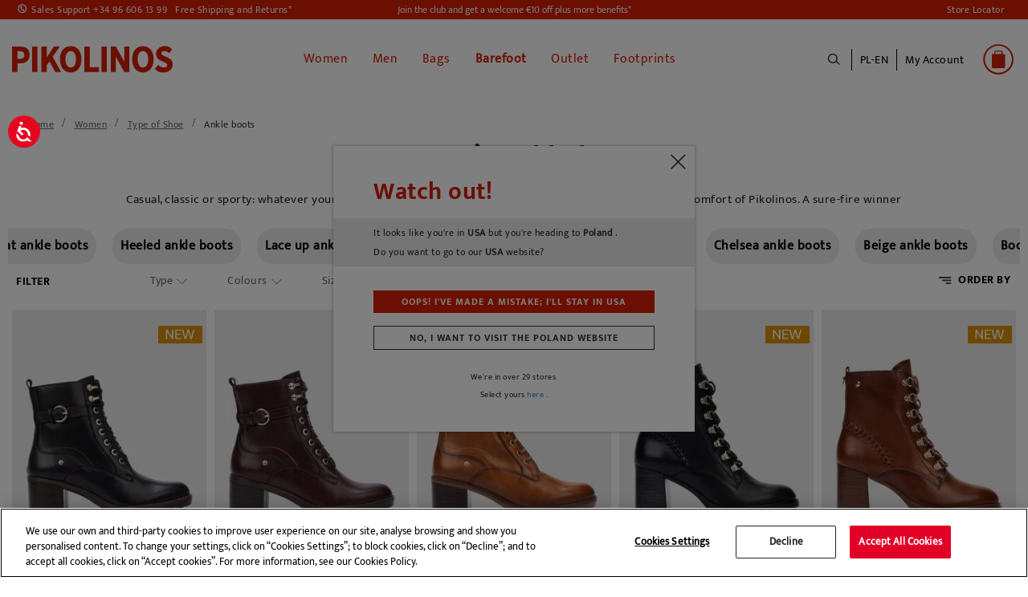

--- FILE ---
content_type: text/html;charset=UTF-8
request_url: https://www.pikolinos.com/pl-en/women/ankle-boots.html
body_size: 32510
content:
<!DOCTYPE html>

<html lang="en">
<head>
<!--[if gt IE 9]><!-->


<script>(function(w,d,s,l,i){w[l]=w[l]||[];w[l].push({'gtm.start':
new Date().getTime(),event:'gtm.js'});var f=d.getElementsByTagName(s)[0],
j=d.createElement(s),dl=l!='dataLayer'?'&l='+l:'';j.async=true;j.src=
'https://www.googletagmanager.com/gtm.js?id='+i+dl+'&gtm_auth=Q1eBaRJiSUKEIopirO0N3Q&gtm_preview=env-25&gtm_cookies_win=x';f.parentNode.insertBefore(j,f);
})(window,document,'script','dataLayer', 'GTM-K9SNXX');</script>

<script defer src="/on/demandware.static/Sites-Pikolinos-Site/-/en_PL/v1762347974228/js/main.js"></script>

        
            <script defer src="/on/demandware.static/Sites-Pikolinos-Site/-/en_PL/v1762347974228/js/search.js"
                
                >
            </script>
        


<!--<![endif]-->
<meta charset=UTF-8>

<meta http-equiv="x-ua-compatible" content="ie=edge">

<meta name="viewport" content="width=device-width, initial-scale=1, maximum-scale=1">


<title>Buy Women’s Leather Booties | Pikolinos Official Online Store</title>

<!-- begin Convert Experiences code-->
<script type="text/javascript" src="//cdn-4.convertexperiments.com/js/10041957-10043554.js">
</script>
<!--end Convert Experiences code -->

<meta name="description" content="Your Pikolinos Women&rsquo;s Leather Boots with FREE shipping and returns. Available in a wide variety of colours and sizes. Check it out!" />
<meta name="keywords" content="women`s boots, women leather boots, women pikolinos boots" />


    
    
        
            <meta name="robots" content="index,follow">
            
    
        
                    <meta property="og:url" content="https://www.pikolinos.com/pl-en/women/ankle-boots.html">
        
    



<meta property="og:type" content="website" />
<meta property="og:title" content="Buy Women&rsquo;s Leather Booties | Pikolinos Official Online Store" />
<meta property="og:locale" content="en_PL" />


    <meta property="og:description" content="Your Pikolinos Women&rsquo;s Leather Boots with FREE shipping and returns. Available in a wide variety of colours and sizes. Check it out!" />





    <meta property="og:url" content="/pl-en/women/ankle-boots.html" />


<link rel="shortcut icon" href="https://www.pikolinos.com/on/demandware.static/Sites-Pikolinos-Site/-/default/images/favicons/favicon.ico" />

<link rel="icon" type="image/png" href="https://www.pikolinos.com/on/demandware.static/Sites-Pikolinos-Site/-/default/images/favicons/faviconPK_16x16.png" sizes="16x16" />

<link rel="icon" type="image/png" href="https://www.pikolinos.com/on/demandware.static/Sites-Pikolinos-Site/-/default/images/favicons/faviconPK_32x32.png" sizes="32x32" />

<link rel="icon" type="image/png" href="https://www.pikolinos.com/on/demandware.static/Sites-Pikolinos-Site/-/default/images/favicons/faviconPK_96x96.png" sizes="96x96" />

<link rel="icon" type="image/png" href="https://www.pikolinos.com/on/demandware.static/Sites-Pikolinos-Site/-/default/images/favicons/faviconPK_128x128.png" sizes="128x128" />

<link rel="icon" type="image/png" href="https://www.pikolinos.com/on/demandware.static/Sites-Pikolinos-Site/-/default/images/favicons/faviconPK_196x196.png" sizes="196x196" />

<link rel="apple-touch-icon" href="https://www.pikolinos.com/on/demandware.static/Sites-Pikolinos-Site/-/default/images/favicons/faviconPK_180x180.png" />

<link rel="apple-touch-icon" href="https://www.pikolinos.com/on/demandware.static/Sites-Pikolinos-Site/-/default/images/favicons/faviconPK_180x180.png" sizes="180x180" />


<link rel="stylesheet" href="/on/demandware.static/Sites-Pikolinos-Site/-/en_PL/v1762347974228/css/global.css" />


    <link rel="stylesheet" href="/on/demandware.static/Sites-Pikolinos-Site/-/en_PL/v1762347974228/css/search.css"  />









<input type="hidden" id="noConsentUrl" data-url="/on/demandware.store/Sites-Pikolinos-Site/en_PL/ConsentTracking-SetSession?consent=false" />























<link rel="next" href="https://www.pikolinos.com/pl-en/women/ankle-boots.html?sz=40" />


<link rel="canonical" href="https://www.pikolinos.com/pl-en/women/ankle-boots.html" />






    
    






    
        
    

    

    

    
        
        
    
        
        
    
        
        
    
        
        
    
        
        
    
        
        
    
        
        
    
        
        
            
            
            

            
            
                
                    
                        
                            <link rel="alternate" href="https://www.pikolinos.com/de-de/damen/stiefeletten.html" hreflang="de-DE" />
                        
                    

                
            
        
    
        
        
            
            
            

            
            
                
                    
                        
                            <link rel="alternate" href="https://www.pikolinos.com/de-en/women/ankle-boots.html" hreflang="en-DE" />
                        
                    

                
            
        
    
        
        
            
            
            

            
            
                
                    

                
            
        
    
        
        
            
            
            

            
            
                
                    

                
            
        
    
        
        
            
            
            

            
            
                
                    
                        
                            <link rel="alternate" href="https://www.pikolinos.com/be-nl/dames/enkellaarzen.html" hreflang="nl-BE" />
                        
                    

                
            
        
    
        
        
            
            
            

            
            
                
                    

                
            
        
    
        
        
            
            
            

            
            
                
                    
                        
                            <link rel="alternate" href="https://www.pikolinos.com/be-fr/femme/bottines.html" hreflang="fr-BE" />
                        
                    

                
            
        
    
        
        
            
            
            

            
            
                
                    
                        
                            <link rel="alternate" href="https://www.pikolinos.com/bg-en/women/ankle-boots.html" hreflang="en-BG" />
                        
                    

                
            
        
    
        
        
            
            
            

            
            
                
                    

                
            
        
    
        
        
            
            
            

            
            
                
                    

                
            
        
    
        
        
            
            
            

            
            
                
                    
                        
                            

                            <link rel="alternate" href="https://www.pikolinos.com/es-es/mujer/botines.html" hreflang="es-ES" />
                            <link rel="alternate" href="https://www.pikolinos.com/es-es/mujer/botines.html" hreflang="es" />
                        
                    

                
            
        
    
        
        
            
            
            

            
            
                
                    
                        
                            <link rel="alternate" href="https://www.pikolinos.com/es-en/women/ankle-boots.html" hreflang="en-ES" />
                        
                    

                
            
        
    
        
        
            
            
            

            
            
                
                    

                
            
        
    
        
        
            
            
            

            
            
                
                    

                
            
        
    
        
        
            
            
            

            
            
                
                    
                        
                            <link rel="alternate" href="https://www.pikolinos.com/fr-fr/femme/bottines.html" hreflang="fr-FR" />
                        
                    

                
            
        
    
        
        
            
            
            

            
            
                
                    
                        
                            <link rel="alternate" href="https://www.pikolinos.com/fr-en/women/ankle-boots.html" hreflang="en-FR" />
                        
                    

                
            
        
    
        
        
            
            
            

            
            
                
                    
                        
                            <link rel="alternate" href="https://www.pikolinos.com/gr-en/women/ankle-boots.html" hreflang="en-GR" />
                        
                    

                
            
        
    
        
        
            
            
            

            
            
                
                    
                        
                            <link rel="alternate" href="https://www.pikolinos.com/nl-nl/dames/enkellaarzen.html" hreflang="nl-NL" />
                        
                    

                
            
        
    
        
        
            
            
            

            
            
                
                    

                
            
        
    
        
        
            
            
            

            
            
                
                    

                
            
        
    
        
        
            
            
            

            
            
                
                    
                        
                            <link rel="alternate" href="https://www.pikolinos.com/ie-en/women/ankle-boots.html" hreflang="en-IE" />
                        
                    

                
            
        
    
        
        
            
            
            

            
            
                
                    

                
            
        
    
        
        
            
            
            

            
            
                
                    

                
            
        
    
        
        
            
            
            

            
            
                
                    

                
            
        
    
        
        
            
            
            

            
            
                
                    

                
            
        
    
        
        
            
            
            

            
            
                
                    

                
            
        
    
        
        
            
            
            

            
            
                
                    
                        
                            <link rel="alternate" href="https://www.pikolinos.com/pt-pt/mulher/botins.html" hreflang="pt-PT" />
                        
                    

                
            
        
    
        
        
            
            
            

            
            
                
                    

                
            
        
    
        
        
            
            
            

            
            
                
                    

                
            
        
    
        
        
            
            
            

            
            
                
                    

                
            
        
    
        
        
            
            
            

            
            
                
                    

                
            
        
    
        
        
            
            
            

            
            
                
                    
                        
                            <link rel="alternate" href="https://www.pikolinos.com/uk-en/women/ankle-boots.html" hreflang="en-GB" />
                        
                    

                
            
        
    





    
        
        
            
        
            
                

    
        
    

    

    

    
        
        
    
        
        
    
        
        
    
        
        
            
            
            

            
            
                
                    
                        
                            <link rel="alternate" href="https://www.pikolinos.com/us-en/women/ankle-boots.html" hreflang="en-US" />
                        
                    

                
            
        
    
        
        
            
            
            

            
            
                
                    
                        
                            <link rel="alternate" href="https://www.pikolinos.com/us-es/mujer/botines.html" hreflang="es-US" />
                        
                    

                
            
        
    


            
        
            
        
    


<script type="text/javascript">//<!--
/* <![CDATA[ (head-active_data.js) */
var dw = (window.dw || {});
dw.ac = {
    _analytics: null,
    _events: [],
    _category: "",
    _searchData: "",
    _anact: "",
    _anact_nohit_tag: "",
    _analytics_enabled: "true",
    _timeZone: "Europe/Madrid",
    _capture: function(configs) {
        if (Object.prototype.toString.call(configs) === "[object Array]") {
            configs.forEach(captureObject);
            return;
        }
        dw.ac._events.push(configs);
    },
	capture: function() { 
		dw.ac._capture(arguments);
		// send to CQ as well:
		if (window.CQuotient) {
			window.CQuotient.trackEventsFromAC(arguments);
		}
	},
    EV_PRD_SEARCHHIT: "searchhit",
    EV_PRD_DETAIL: "detail",
    EV_PRD_RECOMMENDATION: "recommendation",
    EV_PRD_SETPRODUCT: "setproduct",
    applyContext: function(context) {
        if (typeof context === "object" && context.hasOwnProperty("category")) {
        	dw.ac._category = context.category;
        }
        if (typeof context === "object" && context.hasOwnProperty("searchData")) {
        	dw.ac._searchData = context.searchData;
        }
    },
    setDWAnalytics: function(analytics) {
        dw.ac._analytics = analytics;
    },
    eventsIsEmpty: function() {
        return 0 == dw.ac._events.length;
    }
};
/* ]]> */
// -->
</script>
<script type="text/javascript">//<!--
/* <![CDATA[ (head-cquotient.js) */
var CQuotient = window.CQuotient = {};
CQuotient.clientId = 'bfcp-Pikolinos';
CQuotient.realm = 'BFCP';
CQuotient.siteId = 'Pikolinos';
CQuotient.instanceType = 'prd';
CQuotient.locale = 'en_PL';
CQuotient.fbPixelId = '2262319584045068';
CQuotient.activities = [];
CQuotient.cqcid='';
CQuotient.cquid='';
CQuotient.cqeid='';
CQuotient.cqlid='';
CQuotient.apiHost='api.cquotient.com';
/* Turn this on to test against Staging Einstein */
/* CQuotient.useTest= true; */
CQuotient.useTest = ('true' === 'false');
CQuotient.initFromCookies = function () {
	var ca = document.cookie.split(';');
	for(var i=0;i < ca.length;i++) {
	  var c = ca[i];
	  while (c.charAt(0)==' ') c = c.substring(1,c.length);
	  if (c.indexOf('cqcid=') == 0) {
		CQuotient.cqcid=c.substring('cqcid='.length,c.length);
	  } else if (c.indexOf('cquid=') == 0) {
		  var value = c.substring('cquid='.length,c.length);
		  if (value) {
		  	var split_value = value.split("|", 3);
		  	if (split_value.length > 0) {
			  CQuotient.cquid=split_value[0];
		  	}
		  	if (split_value.length > 1) {
			  CQuotient.cqeid=split_value[1];
		  	}
		  	if (split_value.length > 2) {
			  CQuotient.cqlid=split_value[2];
		  	}
		  }
	  }
	}
}
CQuotient.getCQCookieId = function () {
	if(window.CQuotient.cqcid == '')
		window.CQuotient.initFromCookies();
	return window.CQuotient.cqcid;
};
CQuotient.getCQUserId = function () {
	if(window.CQuotient.cquid == '')
		window.CQuotient.initFromCookies();
	return window.CQuotient.cquid;
};
CQuotient.getCQHashedEmail = function () {
	if(window.CQuotient.cqeid == '')
		window.CQuotient.initFromCookies();
	return window.CQuotient.cqeid;
};
CQuotient.getCQHashedLogin = function () {
	if(window.CQuotient.cqlid == '')
		window.CQuotient.initFromCookies();
	return window.CQuotient.cqlid;
};
CQuotient.trackEventsFromAC = function (/* Object or Array */ events) {
try {
	if (Object.prototype.toString.call(events) === "[object Array]") {
		events.forEach(_trackASingleCQEvent);
	} else {
		CQuotient._trackASingleCQEvent(events);
	}
} catch(err) {}
};
CQuotient._trackASingleCQEvent = function ( /* Object */ event) {
	if (event && event.id) {
		if (event.type === dw.ac.EV_PRD_DETAIL) {
			CQuotient.trackViewProduct( {id:'', alt_id: event.id, type: 'raw_sku'} );
		} // not handling the other dw.ac.* events currently
	}
};
CQuotient.trackViewProduct = function(/* Object */ cqParamData){
	var cq_params = {};
	cq_params.cookieId = CQuotient.getCQCookieId();
	cq_params.userId = CQuotient.getCQUserId();
	cq_params.emailId = CQuotient.getCQHashedEmail();
	cq_params.loginId = CQuotient.getCQHashedLogin();
	cq_params.product = cqParamData.product;
	cq_params.realm = cqParamData.realm;
	cq_params.siteId = cqParamData.siteId;
	cq_params.instanceType = cqParamData.instanceType;
	cq_params.locale = CQuotient.locale;
	
	if(CQuotient.sendActivity) {
		CQuotient.sendActivity(CQuotient.clientId, 'viewProduct', cq_params);
	} else {
		CQuotient.activities.push({activityType: 'viewProduct', parameters: cq_params});
	}
};
/* ]]> */
// -->
</script>
<!-- Demandware Apple Pay -->

<style type="text/css">ISAPPLEPAY{display:inline}.dw-apple-pay-button,.dw-apple-pay-button:hover,.dw-apple-pay-button:active{background-color:black;background-image:-webkit-named-image(apple-pay-logo-white);background-position:50% 50%;background-repeat:no-repeat;background-size:75% 60%;border-radius:5px;border:1px solid black;box-sizing:border-box;margin:5px auto;min-height:30px;min-width:100px;padding:0}
.dw-apple-pay-button:after{content:'Apple Pay';visibility:hidden}.dw-apple-pay-button.dw-apple-pay-logo-white{background-color:white;border-color:white;background-image:-webkit-named-image(apple-pay-logo-black);color:black}.dw-apple-pay-button.dw-apple-pay-logo-white.dw-apple-pay-border{border-color:black}</style>



</head>
<body>

<noscript id="noscript-id"><iframe id="tagManagerId"
src="https://www.googletagmanager.com/ns.html?id=GTM-K9SNXX&gtm_auth=Q1eBaRJiSUKEIopirO0N3Q&gtm_preview=env-25&gtm_cookies_win=x"
height="0" width="0" style="display:none;visibility:hidden"></iframe></noscript>




<div class="page" data-action="Search-Show" data-querystring="cgid=WOM_BOTI">
<header>
    <a href="#maincontent" class="skip" aria-label="Skip to main content">Skip to main content</a>
<a href="#footercontent" class="skip" aria-label="Skip to footer content">Skip to footer content</a>
    <div class="header-banner">
        <div class="d-flex justify-content-between align-items-center flex-column flex-lg-row">
            <div class="header-banner-item">
                <div class=" d-flex align-items-center">
                    <a href="tel:+34 96 606 13 99" class="contact-phone-number">Sales Support +34 96 606 13 99</a>
                    <a class="shipping-returns" href="#" data-toggle="modal" data-target="#envioDevolucionesModal">
                        Free Shipping and Returns*
                    </a>
                    


<div class="modal fade" id="envioDevolucionesModal" tabindex="-1" role="dialog" aria-labelledby="envioDevolucionesModal" aria-hidden="true">
    <div class="modal-dialog" role="document">
        <div class="modal-content">
            <div class="modal-header-shippingreturn">
                <button type="button" class="close" data-dismiss="modal" aria-label="Close" title="close shippings and returns info modal">
                </button>
            </div>
            <div class="modal-body-shippingreturn">
                
    
    <div class="content-asset"><!-- dwMarker="content" dwContentID="0622a15a11bee0ca2d7c0401e1" -->
        <p class="header-shipping-modal"><strong>Shipping</strong></p>
<p>Orders over 50€ - <strong>FREE</strong></p>
<p>Orders under 50€ - <strong>5 €</strong></p>

<p class="header-shipping-modal"><strong>Exchanges and Returns</strong></p>
<p>You’ve got an extra 30 days to exchange or return, <strong>free of charge</strong>.</p>
<p>*Free shipping for orders over 50€ - free returns. Return period extended to 60 days for users subscribed to the newsletter or who are club members.</p>
    </div> <!-- End content-asset -->



    <link rel="stylesheet" href="/on/demandware.static/-/Library-Sites-GrupoPikolinos/en_PL/v1762347974228/css/components/envio-devoluciones-modal.css"/>



            </div>
        </div>
    </div>
</div>

                </div>
            </div>
            <div class="header-banner-item">
                
	 


	
    
        
        <div class="header-promotion newsletter-open-modal">Join the club and get a welcome €10 off plus more benefits*</div>
    

 
	
            </div>
            <div class="header-banner-item d-none d-lg-flex">
                <a href="/pl-en/store-locator?showMap=true&amp;horizontalView=true&amp;isForm=false"
                    class="locate-store">
                    Store Locator
                </a>

            </div>
        </div>
    </div>


    <nav class="header-navigation-content">

        <div class="header header-container">
            <div class="d-flex justify-content-between align-items-center">
                <div class="header-container-item d-lg-none d-flex align-items-center">
                    <button class="navbar-toggler" type="button" aria-controls="sg-navbar-collapse"
                        aria-expanded="false" aria-label="Toggle navigation">
                        <span></span>
                    </button>
                    <div class="header-action-item nopadding" aria-expanded="false" tabindex="0">
                        <span class="icon icon-search icon-search-mobile"></span>
                    </div>
                </div>

                <div class="header-container-item header-logo">
                    <div class="brand">
                        <a class="logo-home" role="link" tabindex="0" href="/pl-en/"
                            title="Pikolinos Home">
                            <img src="/on/demandware.static/Sites-Pikolinos-Site/-/default/dwb2bfb768/images/logo2025v1.svg"
                                alt="Pikolinos" width="200px" height="70px" />
                        </a>
                    </div>
                </div>

                <div class="header-container-item">
                    <div class="header-navigation main-menu navbar-toggleable-md menu-toggleable-left multilevel-dropdown"
                        id="sg-navbar-collapse">
                        

<nav class="navbar navbar-expand-md">
    <div class="close-menu clearfix d-lg-none">
        <div class="back">
            <button role="button" aria-label="Back to previous menu">
                <span class="caret-left"></span>
                Back
            </button>
        </div>
    </div>
    <div class="menu-group" role="navigation">
        <ul class="nav navbar-nav" role="menu">
            
                
    
    <div class="content-asset"><!-- dwMarker="content" dwContentID="5b99c7126092070c59651a92ff" -->
        <ul>
  <li class="link-all-category nav-item nav-link d-block d-lg-none menu-mobile-links" >
         <!--  <a href="/summer-shoes-collection.html" id="novedades" style="font-weight: bold; font-size:15px;" >New In</a>-->
             <a href="/winter-shoes-collection.html" id="novedades" style="font-weight: bold; font-size:15px;" >New In</a>
        </li>

</ul>
    </div> <!-- End content-asset -->





                
                    
                        <li class="nav-item dropdown" role="presentation">
                            <a href="/pl-en/women.html"
                            id="WOM" class="nav-link" role="button"
                            title="Women" data-toggle="dropdown"
                            aria-haspopup="true" aria-expanded="false" tabindex="0" style="">Women</a>
                            
                            
                            
                            

<ul class="dropdown-menu mega-menu" role="menu" aria-label="WOM">
    <div class="mega-menu-content">
        <div class="mega-menu-content-item mega-menu-content-image">
            
                
    
    <div class="content-asset"><!-- dwMarker="content" dwContentID="59f2d9af6f33cd030e846b83f7" -->
        <p><a href="https://www.pikolinos.com/pl-en/women.html"><img alt="categoryWomImage" src="https://www.pikolinos.com/on/demandware.static/-/Library-Sites-GrupoPikolinos/default/dw0a8c9266/images/05AVANCE/Menu/DMW_cambiocatalogo_MUJER.jpg" title="Category Woman Image" /> </a></p>
    </div> <!-- End content-asset -->





            
        </div>

        

        
            
                
                    
    
    <div class="content-asset"><!-- dwMarker="content" dwContentID="cf50f78f95ed62c26e9c741cc4" -->
        <ul>
	<li class="link-all-category mega-menu-content-item d-block d-lg-none" style="padding: 8px 0px;"> 
             <a class="link" href="https://www.pikolinos.com/pl-en/women/collection/womens-new.html" id="novedades" style="font-weight: bold; font-size:15px;">New in</a>
	</li>

	<!--<li class="link-all-category mega-menu-content-item d-block d-lg-none" style="padding: 8px 0px;"> 
            <a class="link" href="https://www.pikolinos.com/pl-en/women/collection/sale-shoe-leather-women.html" id="rebajas" style="font-weight: bold; font-size:15px; color:#e20026;">Sale</a>
	</li>-->
</ul>
    </div> <!-- End content-asset -->





                
                
                <ul class="mega-menu-content-item collapsible-md active ">
                    <span id="WOM_SHOE" class="dropdown-title d-none d-lg-block">
                        Type of Shoe
                    </span>
                    <button class="title btn text-left btn-block d-block d-lg-none" aria-expanded="true" aria-controls="Type of Shoe">Type of Shoe</button>

                    <li class="menu-item" role="presentation">
                        <div class="submenu-content" id="Type of Shoe">
                            
                            <ul class="dropdown-menu mega-menu" aria-label="WOM_SHOE">
    <div class="mega-menu-content">
    
        
            <li class="dropdown-item menu-item" role="presentation">
                <a href="/pl-en/women/sneakers.html" id="WOM_DEPO" title="Sneakers" role="menuitem" class="dropdown-link" tabindex="0" style="">Sneakers</a>
            </li>
        
    
        
            <li class="dropdown-item menu-item" role="presentation">
                <a href="/pl-en/women/ankle-boots.html" id="WOM_BOTI" title="Ankle boots" role="menuitem" class="dropdown-link" tabindex="0" style="">Ankle boots</a>
            </li>
        
    
        
            <li class="dropdown-item menu-item" role="presentation">
                <a href="/pl-en/women/boots.html" id="WOM_BOTA" title="Boots" role="menuitem" class="dropdown-link" tabindex="0" style="">Boots</a>
            </li>
        
    
        
            <li class="dropdown-item menu-item" role="presentation">
                <a href="/pl-en/women/loafers.html" id="WOM_MOCA" title="Loafers" role="menuitem" class="dropdown-link" tabindex="0" style="">Loafers</a>
            </li>
        
    
        
            <li class="dropdown-item menu-item" role="presentation">
                <a href="/pl-en/women/flats.html" id="WOM_ZPLA" title="Flats" role="menuitem" class="dropdown-link" tabindex="0" style="">Flats</a>
            </li>
        
    
        
            <li class="dropdown-item menu-item" role="presentation">
                <a href="/pl-en/women/heels.html" id="WOM_ZTAC" title="Heels" role="menuitem" class="dropdown-link" tabindex="0" style="">Heels</a>
            </li>
        
    
        
            <li class="dropdown-item menu-item" role="presentation">
                <a href="/pl-en/women/ballet-flats.html" id="WOM_BAIL" title="Ballet flats" role="menuitem" class="dropdown-link" tabindex="0" style="">Ballet flats</a>
            </li>
        
    
        
            <li class="dropdown-item menu-item" role="presentation">
                <a href="/pl-en/women/sandals.html" id="WOM_SANDALIAS" title="Sandals" role="menuitem" class="dropdown-link" tabindex="0" style="">Sandals</a>
            </li>
        
    
        
            <li class="dropdown-item menu-item" role="presentation">
                <a href="/pl-en/women/wedges.html" id="WOM_SCUN" title="Wedges and platforms" role="menuitem" class="dropdown-link" tabindex="0" style="">Wedges and platforms</a>
            </li>
        
    
        
            <li class="dropdown-item menu-item" role="presentation">
                <a href="/pl-en/women/sandals/fisherman-sandals.html" id="WOM_SCANGREJERA" title="Fisherman Sandals" role="menuitem" class="dropdown-link" tabindex="0" style="">Fisherman Sandals</a>
            </li>
        
    
        
            <li class="dropdown-item menu-item" role="presentation">
                <a href="/pl-en/woman/clogs.html" id="WOM_ZUEC" title="Clogs" role="menuitem" class="dropdown-link" tabindex="0" style="">Clogs</a>
            </li>
        
    
    </div>
</ul>

                        </div>
                    </li>
                    <li class="link-all-category" role="presentation">
                        <a href="https://www.pikolinos.com/pl-en/women.html" tabindex="0" class="link" id="WOM_SHOE" style="">See all</a>
                    </li>
                </ul>
            
        
            
                <div class="mega-menu-content-item collapsible-md ">
                    <span id="WOM_ACCS" class="dropdown-title d-none d-lg-block">
                        Accessories
                    </span>
                    <button class="title btn text-left btn-block d-block d-lg-none" aria-expanded="false" aria-controls="Accessories">Accessories</button>
                    <li class="menu-item" role="presentation">
                        <div class="submenu-content" id="Accessories">
                            
                            <ul class="dropdown-menu mega-menu" aria-label="WOM_ACCS">
    <div class="mega-menu-content">
    
        
            <li class="dropdown-item menu-item" role="presentation">
                <a href="/pl-en/mujer/accesorios/bolsos.html" id="WOM_BAGS" title="Bags" role="menuitem" class="dropdown-link" tabindex="0" style="">Bags</a>
            </li>
        
    
        
            <li class="dropdown-item menu-item" role="presentation">
                <a href="/pl-en/women/accessories/wallets.html" id="WOM_CARTERAS" title="Wallets" role="menuitem" class="dropdown-link" tabindex="0" style="">Wallets</a>
            </li>
        
    
        
            <li class="dropdown-item menu-item" role="presentation">
                <a href="/pl-en/women/accessories/belts.html" id="WOM_CINT" title="Belts" role="menuitem" class="dropdown-link" tabindex="0" style="">Belts</a>
            </li>
        
    
        
            <li class="dropdown-item menu-item" role="presentation">
                <a href="/pl-en/women/accessories/shoecare.html" id="WOM_CARE" title="ShoeCare" role="menuitem" class="dropdown-link" tabindex="0" style="">ShoeCare</a>
            </li>
        
    
        
            <li class="dropdown-item menu-item" role="presentation">
                <a href="/pl-en/women/accessories/other-accessories.html" id="WOM_OACC" title="Other accessories" role="menuitem" class="dropdown-link" tabindex="0" style="">Other accessories</a>
            </li>
        
    
    </div>
</ul>

                        </div>
                    </li>
                    <li class="link-all-category" role="presentation">
                        <a href="/pl-en/women/accessories.html" class="link" id="WOM_ACCS" style="">See all</a>
                    </li>
                </div>
            
        
            
                <div class="mega-menu-content-item collapsible-md ">
                    <span id="WOM_COLLECTIONS" class="dropdown-title d-none d-lg-block">
                        Collections
                    </span>
                    <button class="title btn text-left btn-block d-block d-lg-none" aria-expanded="false" aria-controls="Collections">Collections</button>
                    <li class="menu-item" role="presentation">
                        <div class="submenu-content" id="Collections">
                            
                            <ul class="dropdown-menu mega-menu" aria-label="WOM_COLLECTIONS">
    <div class="mega-menu-content">
    
        
            <li class="dropdown-item menu-item" role="presentation">
                <a href="/pl-en/women/collection/womens-new.html" id="WOM_NEW" title="New In" role="menuitem" class="dropdown-link" tabindex="0" style="">New In</a>
            </li>
        
    
        
            <li class="dropdown-item menu-item" role="presentation">
                <a href="/pl-en/women/collection/best-sellers.html" id="WOM_BEST" title="Best sellers" role="menuitem" class="dropdown-link" tabindex="0" style="">Best sellers</a>
            </li>
        
    
        
            <li class="dropdown-item menu-item" role="presentation">
                <a href="/pl-en/women/collection/iconic-models.html" id="WOM_ICON" title="Iconic styles" role="menuitem" class="dropdown-link" tabindex="0" style="">Iconic styles</a>
            </li>
        
    
        
            <li class="dropdown-item menu-item" role="presentation">
                <a href="/pl-en/women/collection/memory-foam.html" id="WOM_MEMORY_FOAM" title="Memory Foam" role="menuitem" class="dropdown-link" tabindex="0" style="">Memory Foam</a>
            </li>
        
    
        
            <li class="dropdown-item menu-item" role="presentation">
                <a href="/pl-en/women/collection/light.html" id="WOM_LIGHT" title="Extra light sole" role="menuitem" class="dropdown-link" tabindex="0" style="">Extra light sole</a>
            </li>
        
    
        
            <li class="dropdown-item menu-item" role="presentation">
                <a href="/pl-en/women/collection/removable-insole.html" id="WOM_REMOVABLE" title="Removable insole" role="menuitem" class="dropdown-link" tabindex="0" style="">Removable insole</a>
            </li>
        
    
        
            <li class="dropdown-item menu-item" role="presentation">
                <a href="/pl-en/collection/waterproof-warm-lining.html" id="WOM_SYMPATEX_WARM" title="Waterproof - Warm Lining" role="menuitem" class="dropdown-link" tabindex="0" style="">Waterproof - Warm Lining</a>
            </li>
        
    
        
            <li class="dropdown-item menu-item" role="presentation">
                <a href="/pl-en/women/collection/wide-fit-shoes.html" id="WOM_HA" title="Extra-Wide Shoes" role="menuitem" class="dropdown-link" tabindex="0" style="">Extra-Wide Shoes</a>
            </li>
        
    
    </div>
</ul>

                        </div>
                    </li>
                    <li class="link-all-category" role="presentation">
                        <a href="/pl-en/women/collections.html" class="link" id="WOM_COLLECTIONS" style="display:none">See all</a>
                    </li>
                </div>
            
        
    </div>

</ul>

                        </li>
                    
                
                    
                        <li class="nav-item dropdown" role="presentation">
                            <a href="/pl-en/men.html"
                            id="MAN" class="nav-link" role="button"
                            title="Men" data-toggle="dropdown"
                            aria-haspopup="true" aria-expanded="false" tabindex="0" style="">Men</a>
                            
                            
                            
                            

<ul class="dropdown-menu mega-menu" role="menu" aria-label="MAN">
    <div class="mega-menu-content">
        <div class="mega-menu-content-item mega-menu-content-image">
            
                
    
    <div class="content-asset"><!-- dwMarker="content" dwContentID="5848c3fd99cc586b131c0652be" -->
        <a href="https://www.pikolinos.com/pl-en/men.html">
     <img src="https://www.pikolinos.com/on/demandware.static/-/Library-Sites-GrupoPikolinos/default/dw8d9b290a/images/05AVANCE/Menu/DMW_cambiocatalogo_HOMBRE.jpg" alt="categoryMenImage" title="Category Man Image">
</a>
    </div> <!-- End content-asset -->





            
        </div>

        

        
            
                
                     
    
    <div class="content-asset"><!-- dwMarker="content" dwContentID="584f2ce50bc59b92caf63c783f" -->
        <ul>
	<li class="link-all-category mega-menu-content-item d-block d-lg-none" style="padding: 8px 0px;"> 
             <a class="link" href="https://www.pikolinos.com/pl-en/men/collection/mens-new.html" id="novedades" style="font-weight: bold; font-size:15px;">New in</a>
	</li>

	<!--<li class="link-all-category mega-menu-content-item d-block d-lg-none" style="padding: 8px 0px;"> 
            <a class="link" href="https://www.pikolinos.com/pl-en/men/collection/sale-shoe-leather-men.html" id="rebajas" style="font-weight: bold; font-size:15px; color:#e20026;">Sale</a>
	</li>-->
</ul>
    </div> <!-- End content-asset -->





                
                
                <ul class="mega-menu-content-item collapsible-md active ">
                    <span id="MAN_SHOE" class="dropdown-title d-none d-lg-block">
                        Type of Shoe
                    </span>
                    <button class="title btn text-left btn-block d-block d-lg-none" aria-expanded="true" aria-controls="Type of Shoe">Type of Shoe</button>

                    <li class="menu-item" role="presentation">
                        <div class="submenu-content" id="Type of Shoe">
                            
                            <ul class="dropdown-menu mega-menu" aria-label="MAN_SHOE">
    <div class="mega-menu-content">
    
        
            <li class="dropdown-item menu-item" role="presentation">
                <a href="/pl-en/men/sneakers.html" id="MAN_DEPO" title="Sneakers" role="menuitem" class="dropdown-link" tabindex="0" style="">Sneakers</a>
            </li>
        
    
        
            <li class="dropdown-item menu-item" role="presentation">
                <a href="/pl-en/men/lace-up-shoes.html" id="MAN_ZCOR" title="Casual shoes" role="menuitem" class="dropdown-link" tabindex="0" style="">Casual shoes</a>
            </li>
        
    
        
            <li class="dropdown-item menu-item" role="presentation">
                <a href="/pl-en/men/shoes.html" id="MAN_ZAP" title="Smart shoes" role="menuitem" class="dropdown-link" tabindex="0" style="">Smart shoes</a>
            </li>
        
    
        
            <li class="dropdown-item menu-item" role="presentation">
                <a href="/pl-en/men/slip-on-loafers.html" id="MAN_MOCA" title="Slip on and Loafers" role="menuitem" class="dropdown-link" tabindex="0" style="">Slip on and Loafers</a>
            </li>
        
    
        
            <li class="dropdown-item menu-item" role="presentation">
                <a href="/pl-en/men/boots.html" id="MAN_BOTI" title="Boots" role="menuitem" class="dropdown-link" tabindex="0" style="">Boots</a>
            </li>
        
    
        
            <li class="dropdown-item menu-item" role="presentation">
                <a href="/pl-en/men/sandals.html" id="MAN_SPLA" title="Sandals" role="menuitem" class="dropdown-link" tabindex="0" style="">Sandals</a>
            </li>
        
    
    </div>
</ul>

                        </div>
                    </li>
                    <li class="link-all-category" role="presentation">
                        <a href="https://www.pikolinos.com/pl-en/men.html" tabindex="0" class="link" id="MAN_SHOE" style="">See all</a>
                    </li>
                </ul>
            
        
            
                <div class="mega-menu-content-item collapsible-md ">
                    <span id="MAN_ACCS" class="dropdown-title d-none d-lg-block">
                        Accessories
                    </span>
                    <button class="title btn text-left btn-block d-block d-lg-none" aria-expanded="false" aria-controls="Accessories">Accessories</button>
                    <li class="menu-item" role="presentation">
                        <div class="submenu-content" id="Accessories">
                            
                            <ul class="dropdown-menu mega-menu" aria-label="MAN_ACCS">
    <div class="mega-menu-content">
    
        
            <li class="dropdown-item menu-item" role="presentation">
                <a href="/pl-en/men/accessories/bags.html" id="MAN_BAGS" title="Bags" role="menuitem" class="dropdown-link" tabindex="0" style="">Bags</a>
            </li>
        
    
        
            <li class="dropdown-item menu-item" role="presentation">
                <a href="/pl-en/men/accessories/wallets.html" id="MAN_CART" title="Wallets" role="menuitem" class="dropdown-link" tabindex="0" style="">Wallets</a>
            </li>
        
    
        
            <li class="dropdown-item menu-item" role="presentation">
                <a href="/pl-en/men/accessories/belts.html" id="MAN_CINT" title="Belts" role="menuitem" class="dropdown-link" tabindex="0" style="">Belts</a>
            </li>
        
    
        
            <li class="dropdown-item menu-item" role="presentation">
                <a href="/pl-en/men/accessories/shoe-care.html" id="MAN_CARE" title="ShoeCare Men" role="menuitem" class="dropdown-link" tabindex="0" style="">ShoeCare Men</a>
            </li>
        
    
    </div>
</ul>

                        </div>
                    </li>
                    <li class="link-all-category" role="presentation">
                        <a href="/pl-en/men/accessories.html" class="link" id="MAN_ACCS" style="">See all</a>
                    </li>
                </div>
            
        
            
                <div class="mega-menu-content-item collapsible-md ">
                    <span id="MAN_COLLECTIONS" class="dropdown-title d-none d-lg-block">
                        Collections
                    </span>
                    <button class="title btn text-left btn-block d-block d-lg-none" aria-expanded="false" aria-controls="Collections">Collections</button>
                    <li class="menu-item" role="presentation">
                        <div class="submenu-content" id="Collections">
                            
                            <ul class="dropdown-menu mega-menu" aria-label="MAN_COLLECTIONS">
    <div class="mega-menu-content">
    
        
            <li class="dropdown-item menu-item" role="presentation">
                <a href="/pl-en/men/collection/mens-new.html" id="MAN_NEW" title="New In" role="menuitem" class="dropdown-link" tabindex="0" style="">New In</a>
            </li>
        
    
        
            <li class="dropdown-item menu-item" role="presentation">
                <a href="/pl-en/men/collection/barefoot.html" id="MAN_BAREFOOT" title="Barefoot Men" role="menuitem" class="dropdown-link" tabindex="0" style="">Barefoot Men</a>
            </li>
        
    
        
            <li class="dropdown-item menu-item" role="presentation">
                <a href="/pl-en/men/collection/best-sellers.html" id="MAN_BEST" title="Best sellers" role="menuitem" class="dropdown-link" tabindex="0" style="">Best sellers</a>
            </li>
        
    
        
            <li class="dropdown-item menu-item" role="presentation">
                <a href="/pl-en/men/collection/iconic-models.html" id="MAN_ICON" title="Iconic styles" role="menuitem" class="dropdown-link" tabindex="0" style="">Iconic styles</a>
            </li>
        
    
        
            <li class="dropdown-item menu-item" role="presentation">
                <a href="/pl-en/men/collections/memory-foam.html" id="MAN_MEMORY_FOAM" title="Memory Foam" role="menuitem" class="dropdown-link" tabindex="0" style="">Memory Foam</a>
            </li>
        
    
        
            <li class="dropdown-item menu-item" role="presentation">
                <a href="/pl-en/men/collection/light.html" id="MAN_LIGHT" title="Extra light sole" role="menuitem" class="dropdown-link" tabindex="0" style="">Extra light sole</a>
            </li>
        
    
        
            <li class="dropdown-item menu-item" role="presentation">
                <a href="/pl-en/men/collection/removable-insole.html" id="MAN_REMOVABLE" title="Removable insole" role="menuitem" class="dropdown-link" tabindex="0" style="">Removable insole</a>
            </li>
        
    
        
            <li class="dropdown-item menu-item" role="presentation">
                <a href="/pl-en/men/collection/tallas-xl.html" id="MAN_XL" title="XL Sizes" role="menuitem" class="dropdown-link" tabindex="0" style="">XL Sizes</a>
            </li>
        
    
        
            <li class="dropdown-item menu-item" role="presentation">
                <a href="/pl-en/men/collection/waterproof-warm-lining.html" id="MAN_SYMPATEX_WARM" title="Waterproof - Warm Lining" role="menuitem" class="dropdown-link" tabindex="0" style="">Waterproof - Warm Lining</a>
            </li>
        
    
    </div>
</ul>

                        </div>
                    </li>
                    <li class="link-all-category" role="presentation">
                        <a href="/pl-en/men/collections.html" class="link" id="MAN_COLLECTIONS" style="display:none">See all</a>
                    </li>
                </div>
            
        
    </div>

</ul>

                        </li>
                    
                
                    
                        <li class="nav-item dropdown" role="presentation">
                            <a href="/pl-en/bags.html"
                            id="ACCS" class="nav-link" role="button"
                            title="Bags" data-toggle="dropdown"
                            aria-haspopup="true" aria-expanded="false" tabindex="0" style="">Bags</a>
                            
                            
                            
                            

<ul class="dropdown-menu mega-menu" role="menu" aria-label="ACCS">
    <div class="mega-menu-content">
        <div class="mega-menu-content-item mega-menu-content-image">
            
                
    
    <div class="content-asset"><!-- dwMarker="content" dwContentID="daf491a80399906631f43575da" -->
        <p><a href="accesorios-page.html"><img alt="categoryAccsImage" src="https://www.pikolinos.com/on/demandware.static/-/Library-Sites-GrupoPikolinos/default/dwa9db30bb/images/05AVANCE/Menu/DMW_cambiocatalogo_BOLSOS.jpg" title="Category Accs Image" /> </a></p>
    </div> <!-- End content-asset -->





            
        </div>

        

        
            
                <div class="mega-menu-content-item collapsible-md ">
                    <span id="ACCS_WOM_ACCS" class="dropdown-title d-none d-lg-block">
                        Women Bags
                    </span>
                    <button class="title btn text-left btn-block d-block d-lg-none" aria-expanded="false" aria-controls="Women Bags">Women Bags</button>
                    <li class="menu-item" role="presentation">
                        <div class="submenu-content" id="Women Bags">
                            
                            <ul class="dropdown-menu mega-menu" aria-label="ACCS_WOM_ACCS">
    <div class="mega-menu-content">
    
        
            <li class="dropdown-item menu-item" role="presentation">
                <a href="https://www.pikolinos.com/pl-en/mujer/accesorios/bolsos.html" id="ACCS_WOM_ACCS_BAGS" title="Bags" role="menuitem" class="dropdown-link" tabindex="0" style="">Bags</a>
            </li>
        
    
        
            <li class="dropdown-item menu-item" role="presentation">
                <a href="https://www.pikolinos.com/pl-en/women/accessories/wallets.html" id="ACCS_WOM_ACCS_CARTERAS" title="Wallets" role="menuitem" class="dropdown-link" tabindex="0" style="">Wallets</a>
            </li>
        
    
        
            <li class="dropdown-item menu-item" role="presentation">
                <a href="https://www.pikolinos.com/pl-en/women/accessories/belts.html" id="ACCS_WOM_ACCS_CINT" title="Belts" role="menuitem" class="dropdown-link" tabindex="0" style="">Belts</a>
            </li>
        
    
        
            <li class="dropdown-item menu-item" role="presentation">
                <a href="https://www.pikolinos.com/pl-en/women/accessories/shoecare.html" id="ACCS_WOM_ACCS_CARE" title="Shoe Care" role="menuitem" class="dropdown-link" tabindex="0" style="">Shoe Care</a>
            </li>
        
    
        
            <li class="dropdown-item menu-item" role="presentation">
                <a href="https://www.pikolinos.com/pl-en/women/accessories/other-accessories.html" id="ACCS_WOM_OACC" title="Airpods cases" role="menuitem" class="dropdown-link" tabindex="0" style="">Airpods cases</a>
            </li>
        
    
    </div>
</ul>

                        </div>
                    </li>
                    <li class="link-all-category" role="presentation">
                        <a href="https://www.pikolinos.com/pl-en/women/accessories.html" class="link" id="ACCS_WOM_ACCS" style="">See all</a>
                    </li>
                </div>
            
        
            
                <div class="mega-menu-content-item collapsible-md ">
                    <span id="ACCS_MAN_ACCS" class="dropdown-title d-none d-lg-block">
                        Men Bags
                    </span>
                    <button class="title btn text-left btn-block d-block d-lg-none" aria-expanded="false" aria-controls="Men Bags">Men Bags</button>
                    <li class="menu-item" role="presentation">
                        <div class="submenu-content" id="Men Bags">
                            
                            <ul class="dropdown-menu mega-menu" aria-label="ACCS_MAN_ACCS">
    <div class="mega-menu-content">
    
        
            <li class="dropdown-item menu-item" role="presentation">
                <a href="https://www.pikolinos.com/pl-en/men/accessories/bags.html" id="ACCS_MAN_ACCS_BAGS" title="Bags" role="menuitem" class="dropdown-link" tabindex="0" style="">Bags</a>
            </li>
        
    
        
            <li class="dropdown-item menu-item" role="presentation">
                <a href="https://www.pikolinos.com/pl-en/men/accessories/wallets.html" id="ACCS_MAN_ACCS_CARTERAS" title="Wallets" role="menuitem" class="dropdown-link" tabindex="0" style="">Wallets</a>
            </li>
        
    
        
            <li class="dropdown-item menu-item" role="presentation">
                <a href="https://www.pikolinos.com/pl-en/men/accessories/belts.html" id="ACCS_MAN_ACCS_CINT" title="Belts" role="menuitem" class="dropdown-link" tabindex="0" style="">Belts</a>
            </li>
        
    
        
            <li class="dropdown-item menu-item" role="presentation">
                <a href="https://www.pikolinos.com/pl-en/men/accessories/shoe-care.html" id="ACCS_MAN_ACCS_CARE" title="Shoe Care" role="menuitem" class="dropdown-link" tabindex="0" style="">Shoe Care</a>
            </li>
        
    
    </div>
</ul>

                        </div>
                    </li>
                    <li class="link-all-category" role="presentation">
                        <a href="https://www.pikolinos.com/pl-en/men/accessories.html" class="link" id="ACCS_MAN_ACCS" style="">See all</a>
                    </li>
                </div>
            
        
    </div>

</ul>

                        </li>
                    
                
                    
                        
                            <li class="nav-item" role="presentation">
                                <a href="/pl-en/barefoot.html"
                                id="LP_NATURAL_WALK" title="Barefoot" class="nav-link" role="link" tabindex="0" style="font-weight: bold">Barefoot</a>
                            </li>
                        
                    
                
                    
                        <li class="nav-item dropdown" role="presentation">
                            <a href="https://www.pikolinos.com/pl-en/outlet-shoes.html"
                            id="OUT" class="nav-link" role="button"
                            title="Outlet" data-toggle="dropdown"
                            aria-haspopup="true" aria-expanded="false" tabindex="0" style="">Outlet</a>
                            
                            
                            
                            

<ul class="dropdown-menu mega-menu" role="menu" aria-label="OUT">
    <div class="mega-menu-content">
        <div class="mega-menu-content-item mega-menu-content-image">
            
        </div>

        

        
            
                <div class="mega-menu-content-item collapsible-md outlet">
                    <span id="OUT_WOM" class="dropdown-title d-none d-lg-block">
                        Outlet Woman
                    </span>
                    <button class="title btn text-left btn-block d-block d-lg-none" aria-expanded="false" aria-controls="Outlet Woman">Outlet Woman</button>
                    <li class="menu-item" role="presentation">
                        <div class="submenu-content" id="Outlet Woman">
                            
                            <ul class="dropdown-menu mega-menu" aria-label="OUT_WOM">
    <div class="mega-menu-content">
    
        
            <div class="mega-menu-content-item collapsible-md active">
                <span id="OUT_WOM_SHOE" class="dropdown-title d-none d-lg-block">
                    Type of Shoe
                </span>
                <button class="title btn text-left btn-block d-block d-lg-none" aria-expanded="true" aria-controls="Type of Shoe">Type of Shoe</button>

                <li class="menu-item" role="presentation">
                    <div class="submenu-content" id="Type of Shoe">
                        
                        

<ul class="dropdown-menu mega-menu" role="menu" aria-label="OUT">
    <div class="mega-menu-content">
        <div class="mega-menu-content-item mega-menu-content-image">
            
        </div>

        

        
            
                <li class="dropdown-item" role="presentation">
                    <a href="/pl-en/sale-women/outlet-sneakers.html" id="OUT_WOM_DEPO" title="Sneakers" role="menuitem" class="dropdown-link" tabindex="0" style="">Sneakers</a>
                </li>
            
        
            
                <li class="dropdown-item" role="presentation">
                    <a href="/pl-en/sale-women/loafers-laces.html" id="OUT_WOM_ZCOR" title="Loafers and Laces" role="menuitem" class="dropdown-link" tabindex="0" style="">Loafers and Laces</a>
                </li>
            
        
            
                <li class="dropdown-item" role="presentation">
                    <a href="/pl-en/sale-women/outlet-ankle-boots.html" id="OUT_WOM_BOTI" title="Ankle boots" role="menuitem" class="dropdown-link" tabindex="0" style="">Ankle boots</a>
                </li>
            
        
            
                <li class="dropdown-item" role="presentation">
                    <a href="/pl-en/sale-women/outlet-boots.html" id="OUT_WOM_BOTA" title="Boots" role="menuitem" class="dropdown-link" tabindex="0" style="">Boots</a>
                </li>
            
        
    </div>

</ul>

                    </div>
                </li>
                <li class="link-all-category" role="presentation">
                    
                    <a href="/pl-en/sale-women.html" id="OUT_WOM_SHOE" class="link" role="button" data-toggle="dropdown" aria-haspopup="true" aria-expanded="false" tabindex="0" style="">See all</a>
                </li>
            </div>
        
    
        
            <div class="mega-menu-content-item collapsible-md">
                <span id="OUT_WOM_ACCS" class="dropdown-title d-none d-lg-block">
                    Accessories
                </span>
                <button class="title btn text-left btn-block d-block d-lg-none" aria-expanded="false" aria-controls="Accessories">Accessories</button>
                <li class="menu-item" role="presentation">
                    <div class="submenu-content" id="Accessories">
                        
                        

<ul class="dropdown-menu mega-menu" role="menu" aria-label="OUT">
    <div class="mega-menu-content">
        <div class="mega-menu-content-item mega-menu-content-image">
            
        </div>

        

        
            
                <li class="dropdown-item" role="presentation">
                    <a href="/pl-en/sale-women/accessories/bags.html" id="OUT_WOM_BAGS" title="Bags" role="menuitem" class="dropdown-link" tabindex="0" style="">Bags</a>
                </li>
            
        
            
                <li class="dropdown-item" role="presentation">
                    <a href="/pl-en/sale-women/accessories/wallets.html" id="OUT_WOM_CART" title="Wallets" role="menuitem" class="dropdown-link" tabindex="0" style="">Wallets</a>
                </li>
            
        
            
                <li class="dropdown-item" role="presentation">
                    <a href="/pl-en/sale-women/accessories/other-accessories.html" id="OUT_WOM_OACC" title="Otros mujer" role="menuitem" class="dropdown-link" tabindex="0" style="">Otros mujer</a>
                </li>
            
        
    </div>

</ul>

                    </div>
                </li>
                <li class="link-all-category" role="presentation">
                    
                    <a href="/pl-en/sale-women/accessories.html" id="OUT_WOM_ACCS" class="link" role="button" data-toggle="dropdown" aria-haspopup="true" aria-expanded="false" tabindex="0" style="">See all</a>
                </li>
            </div>
        
    
    </div>
</ul>

                        </div>
                    </li>
                    <li class="link-all-category" role="presentation">
                        <a href="null" class="link" id="null" style="null">See all</a>
                    </li>
                </div>
            
        
            
                <div class="mega-menu-content-item collapsible-md outlet">
                    <span id="OUT_MAN" class="dropdown-title d-none d-lg-block">
                        Outlet Man
                    </span>
                    <button class="title btn text-left btn-block d-block d-lg-none" aria-expanded="false" aria-controls="Outlet Man">Outlet Man</button>
                    <li class="menu-item" role="presentation">
                        <div class="submenu-content" id="Outlet Man">
                            
                            <ul class="dropdown-menu mega-menu" aria-label="OUT_MAN">
    <div class="mega-menu-content">
    
        
            <div class="mega-menu-content-item collapsible-md active">
                <span id="OUT_MAN_SHOE" class="dropdown-title d-none d-lg-block">
                    Type of Shoe
                </span>
                <button class="title btn text-left btn-block d-block d-lg-none" aria-expanded="true" aria-controls="Type of Shoe">Type of Shoe</button>

                <li class="menu-item" role="presentation">
                    <div class="submenu-content" id="Type of Shoe">
                        
                        

<ul class="dropdown-menu mega-menu" role="menu" aria-label="OUT">
    <div class="mega-menu-content">
        <div class="mega-menu-content-item mega-menu-content-image">
            
        </div>

        

        
            
                <li class="dropdown-item" role="presentation">
                    <a href="/pl-en/sale-men/outlet-sneakers.html" id="OUT_MAN_DEPO" title="Sneakers" role="menuitem" class="dropdown-link" tabindex="0" style="">Sneakers</a>
                </li>
            
        
            
                <li class="dropdown-item" role="presentation">
                    <a href="/pl-en/sale-men/outlet-slip-on-loafers.html" id="OUT_MAN_MOCA" title="Slip on and Loafers" role="menuitem" class="dropdown-link" tabindex="0" style="">Slip on and Loafers</a>
                </li>
            
        
            
                <li class="dropdown-item" role="presentation">
                    <a href="/pl-en/sale-men/outlet-lace-up-shoes.html" id="OUT_MAN_ZCOR" title="Casual shoes" role="menuitem" class="dropdown-link" tabindex="0" style="">Casual shoes</a>
                </li>
            
        
            
                <li class="dropdown-item" role="presentation">
                    <a href="/pl-en/sale-men/outlet-boots.html" id="OUT_MAN_BOTI" title="Boots" role="menuitem" class="dropdown-link" tabindex="0" style="">Boots</a>
                </li>
            
        
    </div>

</ul>

                    </div>
                </li>
                <li class="link-all-category" role="presentation">
                    
                    <a href="/pl-en/sale-men.html" id="OUT_MAN_SHOE" class="link" role="button" data-toggle="dropdown" aria-haspopup="true" aria-expanded="false" tabindex="0" style="">See all</a>
                </li>
            </div>
        
    
        
            <div class="mega-menu-content-item collapsible-md">
                <span id="OUT_MAN_ACCS" class="dropdown-title d-none d-lg-block">
                    Accessories
                </span>
                <button class="title btn text-left btn-block d-block d-lg-none" aria-expanded="false" aria-controls="Accessories">Accessories</button>
                <li class="menu-item" role="presentation">
                    <div class="submenu-content" id="Accessories">
                        
                        

<ul class="dropdown-menu mega-menu" role="menu" aria-label="OUT">
    <div class="mega-menu-content">
        <div class="mega-menu-content-item mega-menu-content-image">
            
        </div>

        

        
            
                <li class="dropdown-item" role="presentation">
                    <a href="/pl-en/sale-men/accessories/bags.html" id="OUT_MAN_BAGS" title="Bags" role="menuitem" class="dropdown-link" tabindex="0" style="">Bags</a>
                </li>
            
        
            
                <li class="dropdown-item" role="presentation">
                    <a href="/pl-en/sale-men/accessories/wallets.html" id="OUT_MAN_CART" title="Wallets" role="menuitem" class="dropdown-link" tabindex="0" style="">Wallets</a>
                </li>
            
        
    </div>

</ul>

                    </div>
                </li>
                <li class="link-all-category" role="presentation">
                    
                    <a href="/pl-en/sale-men/accessories.html" id="OUT_MAN_ACCS" class="link" role="button" data-toggle="dropdown" aria-haspopup="true" aria-expanded="false" tabindex="0" style="">See all</a>
                </li>
            </div>
        
    
    </div>
</ul>

                        </div>
                    </li>
                    <li class="link-all-category" role="presentation">
                        <a href="null" class="link" id="null" style="null">See all</a>
                    </li>
                </div>
            
        
    </div>

</ul>

                        </li>
                    
                
                    
                        
                            <li class="nav-item dropdown" role="presentation">
                                <span id="FOOTPRINT" class="nav-link" role="button" data-toggle="dropdown"
                                aria-haspopup="true" aria-expanded="false" tabindex="0" style="" >Footprints</span>
                                
                                
                                
                                

<ul class="dropdown-menu mega-menu" role="menu" aria-label="FOOTPRINT">
    <div class="mega-menu-content">
        <div class="mega-menu-content-item mega-menu-content-image">
            
        </div>

        
            
    
    <div class="content-asset"><!-- dwMarker="content" dwContentID="8d9ba84866a3ac93c6564d7726" -->
        <style>
.footprints-header-menu {
    display: none
}

#FOOTPRINT + ul.dropdown-menu.mega-menu > div.mega-menu-content > div.mega-menu-content-item.collapsible-md {
    display: none !important;
}

#FOOTPRINT + ul.dropdown-menu.mega-menu > div.mega-menu-content > ul.mega-menu-content-item.collapsible-md {
    display: none !important;
}

#FOOTPRINT + ul.dropdown-menu.mega-menu > div.mega-menu-content > li.dropdown-item {
    display: none !important;
}

@media screen and (max-width: 992px) {

    #FOOTPRINT + ul.dropdown-menu.mega-menu > div.mega-menu-content > div.mega-menu-content-item.collapsible-md {
        display: block !important;
    }

    #FOOTPRINT + ul.dropdown-menu.mega-menu > div.mega-menu-content > ul.mega-menu-content-item.collapsible-md {
        display: block !important;
    }

    #FOOTPRINT + ul.dropdown-menu.mega-menu > div.mega-menu-content > li.dropdown-item {
        display: block !important;
    }
}

@media screen and (min-width: 992px) {

    #FOOTPRINT + ul.dropdown-menu.mega-menu > div.mega-menu-content > div.mega-menu-content-item.collapsible-md {
        display: none !important;
    }

    #FOOTPRINT + ul.dropdown-menu.mega-menu > div.mega-menu-content > ul.mega-menu-content-item.collapsible-md {
        display: none !important;
    }

    #FOOTPRINT + ul.dropdown-menu.mega-menu > div.mega-menu-content > li.dropdown-item {
        display: none !important;
    }

    .footprints-header-menu {
        display: flex;
        justify-content: center
    }

    .footprints-header-menu ul {
        padding: 20px 40px;
    }

    .footprints-header-menu .footprint-item span {
        display: block;
        color: #383534;
        font-size: 12px;
        font-style: normal;
        font-weight: 400;
        line-height: 18px;
        letter-spacing: 0.5px;
        margin-bottom: 8px;
    }

    .footprints-header-menu .highlighted-item span {
        font-weight: 700;
    }

    .footprints-header-menu .highlighted-item.title {
        margin-bottom: 13px;
    }

   #FOOTPRINT+.mega-menu .dropdown-item {
        display:none
    }

     /* 

    .footprints-header-menu li a {
        position: relative
    }

    .footprints-header-menu li span {
        position: absolute;
        top: 50%;
        left: 50%;
        transform: translate(-50%,-50%);
        font-family: mukta-bold;
        letter-spacing: .5px;
        color: #fff;
        font-size: 28px;
        text-align: center;
        width: 90%
    } */
}
</style>

<div  class="footprints-header-menu">
    <ul>
        <li>
            <a href="https://www.pikolinos.com/pl-en/universo.html" class="footprint-item highlighted-item title"
                title="Pikolinos Universe">
                <span>Pikolinos Universe</span>
            </a>
    
        <li><a class="footprint-item" href="https://www.pikolinos.com/pl-en/esencia.html"><span>Essence</span></a></li>
        <li><a class="footprint-item" href="https://www.pikolinos.com/pl-en/innovacion.html"><span>Innovation</span></a></li>
        <li><a class="footprint-item" href="https://www.pikolinos.com/pl-en/compromiso.html"><span>Commitment</span></a></li>
        <li><a class="footprint-item" href="https://www.pikolinos.com/pl-en/tiendas.html"><span>Shops</span></a></li>
        </li>
       
    </ul>
    
    <ul>
        <li>
            <a href="https://www.pikolinos.com/pl-en/smilingstories.html" class="footprint-item highlighted-item"
                title="#SmilingStories">
                <span>Smiling Stories</span>
            </a>
        </li>
        <li>
            <a href="https://www.pikolinos.com/pl-en/uneteclub.html" class="footprint-item highlighted-item"
                title="#SmilingStories">
                <span>Smiling Community</span>
            </a>
        </li>
<li>
            <a href="https://www.pikolinos.com/pl-en/pikolinos-care.html" class="footprint-item highlighted-item"
                title="#SmilingStories">
                <span>Pikolinos Care</span>
            </a>
        </li>
    </ul>
</div>
    </div> <!-- End content-asset -->





        

        
            
                <div class="mega-menu-content-item collapsible-md ">
                    <span id="FOOTPRINT-UNIVERSE" class="dropdown-title d-none d-lg-block">
                        Pikolinos Universe
                    </span>
                    <button class="title btn text-left btn-block d-block d-lg-none" aria-expanded="false" aria-controls="Pikolinos Universe">Pikolinos Universe</button>
                    <li class="menu-item" role="presentation">
                        <div class="submenu-content" id="Pikolinos Universe">
                            
                            <ul class="dropdown-menu mega-menu" aria-label="FOOTPRINT-UNIVERSE">
    <div class="mega-menu-content">
    
        
            <li class="dropdown-item menu-item" role="presentation">
                <a href="https://www.pikolinos.com/pl-en/esencia.html" id="FOOTPRINT-ESSENCE" title="Essence" role="menuitem" class="dropdown-link" tabindex="0" style="">Essence</a>
            </li>
        
    
        
            <li class="dropdown-item menu-item" role="presentation">
                <a href="https://www.pikolinos.com/pl-en/innovacion.html" id="FOOTPRINT-INNOVATION" title="Innovation" role="menuitem" class="dropdown-link" tabindex="0" style="">Innovation</a>
            </li>
        
    
        
            <li class="dropdown-item menu-item" role="presentation">
                <a href="https://www.pikolinos.com/pl-en/compromiso.html" id="FOOTPRINT-COMMITMENT" title="Commitment" role="menuitem" class="dropdown-link" tabindex="0" style="">Commitment</a>
            </li>
        
    
        
            <li class="dropdown-item menu-item" role="presentation">
                <a href="https://www.pikolinos.com/pl-en/tiendas.html" id="FOOTPRINT-SHOPS" title="Shops" role="menuitem" class="dropdown-link" tabindex="0" style="">Shops</a>
            </li>
        
    
    </div>
</ul>

                        </div>
                    </li>
                    <li class="link-all-category" role="presentation">
                        <a href="https://www.pikolinos.com/pl-en/universo.html" class="link" id="FOOTPRINT-UNIVERSE" style="">See all</a>
                    </li>
                </div>
            
        
            
                <li class="dropdown-item" role="presentation">
                    <a href="https://www.pikolinos.com/pl-en/smilingstories.html" id="FOOTPRINT-SMILLING" title="Smiling Stories" role="menuitem" class="dropdown-link" tabindex="0" style="">Smiling Stories</a>
                </li>
            
        
            
                <li class="dropdown-item" role="presentation">
                    <a href="https://www.pikolinos.com/pl-en/uneteclub.html" id="FOOTPRINT-SMILLING-COMMUNITY" title="Smiling Community" role="menuitem" class="dropdown-link" tabindex="0" style="">Smiling Community</a>
                </li>
            
        
            
                <li class="dropdown-item" role="presentation">
                    <a href="https://www.pikolinos.com/pl-en/pikolinos-care.html" id="FOOTPRINT-PIKOLINOS-CARE" title="Pikolinos Care" role="menuitem" class="dropdown-link" tabindex="0" style="">Pikolinos Care</a>
                </li>
            
        
    </div>

</ul>

                            </li>
                        
                    
                
            
        </ul>

        <div class="d-block d-lg-none menu-mobile-links">
            <div class="item-link account">
                <a href="/pl-en/sales/order/history?showPage=false"><span>My Account</span></a>
            </div>
            <div id="guia-tallas" class="item-link empty">
            <a href="/pl-en/guia-de-tallas.html">Size Guide</a>
            </div>
            <div class="item-link stores">
                <a href="/pl-en/tiendas-pikolinos?showPage=true"><span>Pikolinos Stores</span></a>
            </div>
            <div class="item-link locator">
                <a href="/pl-en/store-locator?showMap=true&amp;horizontalView=true&amp;isForm=false"><span>Store Locator</span></a>
            </div>
            <div class="item-link help">
                <a href="/pl-en/faqs.html?tipo=3"><span>Help</span></a>
            </div>

            
                <div class="item-link newsletter">
                    <a href="" class="newsletter-open-modal">
                        <span>Get the latest news</span>
                    </a>
                </div>
            

            <div class="mobile-social-icons">
                <ul class="menu-mobile-social-icons">
                    <li>
                        <a class="icon facebook" href="https://www.facebook.com/Pikolinos.Shoes/" target="_blank"
                            title="Pikolinos Facebook fan page">
                        </a>
                    </li>
                    <li>
                        <a class="icon twitter" href="https://twitter.com/pikolinos_shoes" target="_blank"
                            title="Follow Pikolinos in Twitter">
                        </a>
                    </li>
                    <li>
                        <a class="icon instagram" href="https://www.instagram.com/pikolinos_shoes/" target="_blank"
                            title="Follow Pikolinos in Instagram">
                        </a>
                    </li>
                    <li>
                        <a class="icon pinterest" href="https://es.pinterest.com/pikolinos/" target="_blank"
                            title="Follow Pikolinos in Pinterest">
                        </a>
                    </li>
                </ul>

            </div>
            
    <span class="dropdown country-selector" data-url="/on/demandware.store/Sites-Pikolinos-Site/en_PL/CountrySelector-Countries">
        
        PL-EN
    </span>

        </div>
    </div>
</nav>
<div class="modal fade" id="sizeChartModal" tabindex="-1" role="dialog" aria-labelledby="sizeChartModal"
    aria-hidden="true">
    <div class="modal-dialog" role="document">
        <div class="modal-content">
            <div class="modal-header-sizechart">
                <button aria-label="Close" type="button" class="close size-chart-modal-close-button pull-right" data-dismiss="modal">Close</button>
            </div>
            <div class="modal-body-sizechart">
                


            </div>
        </div>
    </div>
</div>


                    </div>
                </div>

                <div class="header-container-item">
                    <div class="d-flex align-items-center">
                    <div class="header-action-item d-none d-lg-block" aria-expanded="false" tabindex="0">
                        <span class="icon icon-search"></span>
                    </div>
                        <div class="header-action-item d-none d-lg-block" aria-expanded="false" tabindex="0">
                            
    <span class="dropdown country-selector" data-url="/on/demandware.store/Sites-Pikolinos-Site/en_PL/CountrySelector-Countries">
        
        PL-EN
    </span>

                        </div>
                        <div class="header-action-item header-account" aria-expanded="false" tabindex="0">
                            
    <div class="user">
        <a href="https://www.pikolinos.com/pl-en/customer/account/login" role="button" aria-haspopup="true"
            aria-label="Login to your account">
            
            <span class="user-message">
                My Account
            </span>
            
        </a>
        <div class="popover popover-bottom login">
            <div class="popover-login-content">
                <p class="popover-login-title">Login</p>
                <span class="titleAccount">I'm a Pikolinos customer</span>
                
                
                
                <form action="/on/demandware.store/Sites-Pikolinos-Site/en_PL/Account-Login?rurl=1" class="login" method="POST" name="login-form">
    <div class="form-group required">
        <label id="miniInputEmailId" class="form-control-label" for="login-form-email-mini">
            Email
        </label>
        
        <input type="text" id="login-form-email-mini" required aria-required="true" class="form-control required" aria-labelledby="miniInputEmailId" aria-describedby="form-email-error-mini" name="loginEmail" value="" placeholder="Account e-mail"
            data-missing-error="Account e-mail"
            data-pattern-mismatch="Please check that your email address is correct. The appropriate format is example@example.com"
            data-range-error="Must be 50 characters or less."/>
        <div class="invalid-feedback" id="form-email-error-mini"></div>
    </div>

    <div class="form-group required">
        <label id="miniInputPasswordId" class="form-control-label" for="login-form-password-mini">
                Password
        </label>
        <input type="password" id="login-form-password-mini" required aria-required="true" class="form-control required" aria-labelledby="miniInputPasswordId" name="loginPassword" placeholder="Type a password"
            data-missing-error="Type a password"
            data-range-error="Remember, it must have at least 8 characters and if you add numbers or capitals, it will be more secure."/>
        <p id="passwordConstraints" class="passwordConstraints">
            At least 8 characters
        </p>
        <span id="showPasswordLogin-mini" class="showPasswordEye"></span>
        <span id="hidePasswordLogin-mini" class="hidePasswordEye d-none"></span>
        <span id="login-form-password-mini-alert-icon" class="alertIconLogin d-none"></span>
        <div class="invalid-feedback" id="form-password-error-mini"></div>
    </div>

    <div class="d-flex justify-content-between flex-column flex-sm-row">
        

        <div class="forgot-password">
            <a id="password-reset"
                title="Have you forgotten your password?"
                href="/pl-en/passwordreset">
                Have you forgotten your password?
            </a>
        </div>
    </div>

    <input type="hidden" name="csrf_token" value="OTnjikJ25ujEeBP1KwaA7syTToj8LGkMAvQTyXjVy_8-j-n4KBB29zvtbKNouvc5CrKYlXdBb7qXLAqeqSl3VfotxSwMDUfJ2Dp-AMxmBbTAEwGYaH2LgrjzeSVT_rlkhUOWtuQxGtQ8DTOTpJ3GktpTX_YUpmOmvl-sH04-ArUvbHXQ-eY="/>

    <button type="submit" class="btn_ btn_secondary btn-submit">Login</button>
</form>

                
                <span class="titleRegister">Don't have an account yet?</span>
                <a class="btn_ btn_secondary btn-block" href="https://www.pikolinos.com/pl-en/customer/account/login" role="button" id="registration-miniLogin"    >Create An Account</a>
            </div>
        </div>
    </div>


                        </div>
                        <div class="minicart" data-action-url="/pl-en/checkout/cart/showMiniCart" aria-expanded="false" tabindex="0">
                            
<div class="minicart-total">
    <div class="minicart-item d-none">
        <a class="minicart-link" href="https://www.pikolinos.com/pl-en/onestepcheckout/login"
            title="Cart 0 Items"
            aria-label="Cart 0 Items" aria-haspopup="true">

            <span class="minicart-quantity">
                0
            </span>
            <em class="minicart-icon-item icon"></em>
        </a>
        <div class="popover popover-bottom"></div>
    </div>
    <div class="minicart-empty ">
        <em class="minicart-icon-empty icon"></em>
    </div>
</div>
                        </div>
                    </div>
                </div>
            </div>
        </div>

        <div class="search form-search">
            <div class="site-search">
    <form role="search"
          id="search-assistive-text"
          action="/pl-en/filtrocatalogo/search/query"
          method="get"
          name="simpleSearch">
        <input class="form-control search-field"
               type="text"
               name="q"
               value=""
               placeholder="Search"
               role="combobox"
               aria-describedby="search-assistive-text"
               aria-haspopup="listbox"
               aria-owns="search-results"
               aria-expanded="false"
               aria-autocomplete="list"
               aria-activedescendant=""
               aria-controls="search-results"
               aria-label="Enter Keyword or Item No."
               title="Enter Keyword or Item No."
               autocomplete="off" />
        <button type="reset" name="reset-button" class="reset-button d-none" aria-label="Clear search keywords"></button>
        <button type="submit" name="search-button" class="search-button" aria-label="Submit search keywords"></button>
        <div class="suggestions-wrapper" data-url="/on/demandware.store/Sites-Pikolinos-Site/en_PL/SearchServices-GetSuggestions?q="></div>
        <input type="hidden" value="en_PL" name="lang">
    </form>
</div>

        </div>
    </nav>
    
    

    
        <div class="modal countrySelectorModalClass" id="countrySelectorModal" arial-modal=role="dialog">
    <span class="enter-message sr-only"></span>
    <div class="modal-dialog country-selector-modal-dialog">
        <div class="modal-content">
            <div class="modal-header">
                <span class="titleCountrySelector"> Select your store</span>
                <button type="button" class="close country-selector-modal-close-button pull-right" data-dismiss="modal" title="close country selector"></button>
            </div>
            <div class="modal-body-country-selector">
                <label id="countrySelectorLabel" for="country-selector-box-countries">
                    Select a Country
                </label>
                <select id="country-selector-box-countries" class="custom_select not-label" name="countries-select"></select>
            </div>

            <div class="modal-body-country-selector">
                <label id="languageSelectorLabel" for="country-selector-box-locales">
                    Select a Language
                </label>
                <select id="country-selector-box-locales" class="custom_select not-label" name="locales-select"></select>
            </div>

            <div class="modal-footer-country-selector">
                <button type="submit" class="btn_ btn_primary country-selector-modal-submit-button"
                    data-url="/on/demandware.store/Sites-Pikolinos-Site/en_PL/Page-SetLocale">
                        OK
                </button>
            </div>
        </div>
    </div>
</div>

    
</header>

<div role="main" id="maincontent">

    

    
    <script>
    
        products_list = [];
    
    
        
            dataLayer.push({'event' : 'Listado', 'gender' : 'undefined', 'brand' : 'Pikolinos', 'Collection' : 'undefined', 'Category1' : '', 'CategoryId1' : '', 'Category2' : 'undefined', 'CategoryId2' : ''});
        
            dataLayer.push({'event' : 'pagina', 'pageName' : 'catalog', 'pageType' : 'Listingpage', 'criteo_id' : '',  'currency' : 'EUR', 'country_code' : 'PL', 'language_code' : 'en', 'brand' : 'Pikolinos', 'cartId' : '', 'sessionID' : 'hgVbR7_YAfLZ4Ci8sQelgtybHQTzV5xEK90='});
        
            dataLayer.push({'event':'basketProducts','items':[]});
        
            dataLayer.push({'event':'activatePopup','popupValue':true});
        
    
</script>


    

<div class="container search-results products-grid-container ">

    
    
        <div class="row hidden-md-down">
    <div class="col" role="navigation" aria-label="Breadcrumb">
        <ol class="breadcrumb" itemscope itemtype="https://schema.org/BreadcrumbList">
            
                <li class="breadcrumb-item" itemprop="itemListElement" itemscope
          itemtype="https://schema.org/ListItem">
                    
                        <a href="/pl-en/" itemprop="item" tabindex="0" role="link" aria-roledescription="Breadcrumb Home">
                            <span itemprop="name">Home</span>
                        </a>
                    
                    <meta itemprop="position" content="0" />
                </li>
            
                <li class="breadcrumb-item" itemprop="itemListElement" itemscope
          itemtype="https://schema.org/ListItem">
                    
                        <a href="/pl-en/women.html" itemprop="item" tabindex="0" role="link" aria-roledescription="Breadcrumb Women">
                            <span itemprop="name">Women</span>
                        </a>
                    
                    <meta itemprop="position" content="1" />
                </li>
            
                <li class="breadcrumb-item" itemprop="itemListElement" itemscope
          itemtype="https://schema.org/ListItem">
                    
                        <a href="/pl-en/women/type-of-shoe.html" itemprop="item" tabindex="0" role="link" aria-roledescription="Breadcrumb Type of Shoe">
                            <span itemprop="name">Type of Shoe</span>
                        </a>
                    
                    <meta itemprop="position" content="2" />
                </li>
            
                <li class="breadcrumb-item" itemprop="itemListElement" itemscope
          itemtype="https://schema.org/ListItem">
                    
                        <a href="/pl-en/women/ankle-boots.html" itemprop="item" aria-current="page"  tabindex="0" role="link" aria-roledescription="Breadcrumb Ankle boots">
                            <span itemprop="name">Ankle boots</span>
                        </a>
                    
                    <meta itemprop="position" content="3" />
                </li>
            
        </ol>
    </div>
</div>

    

    <div class="tab-content">
        <div class="tab-pane container active" id="product-search-results" role="tabpanel">
            
                
	 

	
            
            
            

            
    <div class="category-info" id="category-info">
        
            <h1>Women&rsquo;s ankle boots</h1>
        
        
            <p>Casual, classic or sporty: whatever your style we have the ankle boots for you. Unique designs and all the comfort of Pikolinos. A sure-fire winner</p>
        
    </div>


            

            
            
            

    <div id="interlinking" class="category-interlink">
        
            
            <div class="interlink">
    <a href="/pl-en/women/ankle-boots/flat-ankle-boots.html" target="_self">
        <p class="text-bubble">
            Flat ankle boots
        </p>
    </a>
</div>
        
            
            <div class="interlink">
    <a href="/pl-en/women/ankle-boots/heeled-ankle-boots.html" target="_self">
        <p class="text-bubble">
            Heeled ankle boots
        </p>
    </a>
</div>
        
            
            <div class="interlink">
    <a href="/pl-en/women/ankle-boots/ankle-boots-lace-up.html" target="_self">
        <p class="text-bubble">
            Lace up ankle boots
        </p>
    </a>
</div>
        
            
            <div class="interlink">
    <a href="/pl-en/women/ankle-boots/ankle-boots-cowboy.html" target="_self">
        <p class="text-bubble">
            Cowboy ankle boots
        </p>
    </a>
</div>
        
            
            <div class="interlink">
    <a href="/pl-en/women/ankle-boots/ankle-boots-military.html" target="_self">
        <p class="text-bubble">
            Military ankle boots
        </p>
    </a>
</div>
        
            
            <div class="interlink">
    <a href="/pl-en/women/ankle-boots/ankle-boots-chelsea.html" target="_self">
        <p class="text-bubble">
            Chelsea ankle boots
        </p>
    </a>
</div>
        
            
            <div class="interlink">
    <a href="/pl-en/women/ankle-boots/ankle-boots-beige.html" target="_self">
        <p class="text-bubble">
            Beige ankle boots
        </p>
    </a>
</div>
        
            
            <div class="interlink">
    <a href="/pl-en/women/boots.html" target="_self">
        <p class="text-bubble">
            Boots
        </p>
    </a>
</div>
        
    </div>


            
                <div class="grid-header">
                    <div class="result-count">
            
                
    <span tabindex="-1" aria-details="159 Items">
        159 Items
    </span>
    
    


        </div>
        
            <button type="button" class="filter-results">
                FILTER
            </button>
            
    <select id="sort-order-select" name="sort-order" class="custom-select d-none" aria-label="Sort By">
        
            <option class="price-low-to-high" value="https://www.pikolinos.com/on/demandware.store/Sites-Pikolinos-Site/en_PL/Search-UpdateGrid?cgid=WOM_BOTI&amp;pmin=0%2C05&amp;prefn1=omegaAvailableCountries&amp;prefv1=PL&amp;srule=price-low-to-high&amp;start=0&amp;sz=20"
                data-id="price-low-to-high"
                
            >
                Price Low To High
            </option>
        
            <option class="price-high-to-low" value="https://www.pikolinos.com/on/demandware.store/Sites-Pikolinos-Site/en_PL/Search-UpdateGrid?cgid=WOM_BOTI&amp;pmin=0%2C05&amp;prefn1=omegaAvailableCountries&amp;prefv1=PL&amp;srule=price-high-to-low&amp;start=0&amp;sz=20"
                data-id="price-high-to-low"
                
            >
                Price High to Low
            </option>
        
            <option class="top-sellers" value="https://www.pikolinos.com/on/demandware.store/Sites-Pikolinos-Site/en_PL/Search-UpdateGrid?cgid=WOM_BOTI&amp;pmin=0%2C05&amp;prefn1=omegaAvailableCountries&amp;prefv1=PL&amp;srule=top-sellers&amp;start=0&amp;sz=20"
                data-id="top-sellers"
                
            >
                Top Sellers
            </option>
        
            <option class="new-in" value="https://www.pikolinos.com/on/demandware.store/Sites-Pikolinos-Site/en_PL/Search-UpdateGrid?cgid=WOM_BOTI&amp;pmin=0%2C05&amp;prefn1=omegaAvailableCountries&amp;prefv1=PL&amp;srule=new-in&amp;start=0&amp;sz=20"
                data-id="new-in"
                
            >
                New in
            </option>
        
    </select>


<div id="sort-by-container" class="dropdown-container" aria-expanded="false">
    <button id="sort-order-by-button" class="dropdown-btn" tabindex="0" aria-expanded="false" >ORDER BY</button>
    <div id="sort-by-list" class="dropdown-content">
        <ul id="sort-order-list"  aria-label="Sort By" aria-expanded="false">
            
                <li class="price-low-to-high" data-value="https://www.pikolinos.com/on/demandware.store/Sites-Pikolinos-Site/en_PL/Search-UpdateGrid?cgid=WOM_BOTI&amp;pmin=0%2C05&amp;prefn1=omegaAvailableCountries&amp;prefv1=PL&amp;srule=price-low-to-high&amp;start=0&amp;sz=20"
                    data-id="price-low-to-high"
                    
                    tabindex="0"
                >
                    Price Low To High
                </li>
            
                <li class="price-high-to-low" data-value="https://www.pikolinos.com/on/demandware.store/Sites-Pikolinos-Site/en_PL/Search-UpdateGrid?cgid=WOM_BOTI&amp;pmin=0%2C05&amp;prefn1=omegaAvailableCountries&amp;prefv1=PL&amp;srule=price-high-to-low&amp;start=0&amp;sz=20"
                    data-id="price-high-to-low"
                    
                    tabindex="0"
                >
                    Price High to Low
                </li>
            
                <li class="top-sellers" data-value="https://www.pikolinos.com/on/demandware.store/Sites-Pikolinos-Site/en_PL/Search-UpdateGrid?cgid=WOM_BOTI&amp;pmin=0%2C05&amp;prefn1=omegaAvailableCountries&amp;prefv1=PL&amp;srule=top-sellers&amp;start=0&amp;sz=20"
                    data-id="top-sellers"
                    
                    tabindex="0"
                >
                    Top Sellers
                </li>
            
                <li class="new-in" data-value="https://www.pikolinos.com/on/demandware.store/Sites-Pikolinos-Site/en_PL/Search-UpdateGrid?cgid=WOM_BOTI&amp;pmin=0%2C05&amp;prefn1=omegaAvailableCountries&amp;prefv1=PL&amp;srule=new-in&amp;start=0&amp;sz=20"
                    data-id="new-in"
                    
                    tabindex="0"
                >
                    New in
                </li>
            
        </ul>
    </div>
</div>


        
    </div>

    
        
        <div class="refinement-bar filters-container">
            <span class="filter-label-desktop" tabindex="-1">FILTER</span>
            
<div class="filter-header">
    <div class="header-bar d-md-none clearfix">
        <div class="pull-left d-md-none result-count">
            
    <span tabindex="-1" aria-details="159 Items">
        159 Items
    </span>
    
    


        </div>
        <button class="pull-right close">
            <span>Close</span>
            <i class="fa fa-close"></i>
        </button>
    </div>
</div>

<div>
    <div class="refinements">
        
            
            
            
            
            
            
            
            
            <div class="card collapsible-sm refinement refinement-type refinement-category">
                <div class="card-header col-sm-12" tabindex="-1">
                    <button class="title btn text-left btn-block d-md-none"
                       aria-controls="refinement-type"
                       aria-expanded="false"
                        tabindex="-1"
                    >
                        <span tabindex="0">Type</span>
                    </button>
                    <div id="filter-type"
                        aria-label="Type"
                        class="d-none d-md-block mobileFilter"
                        data-filterbutton="type"
                    >Type</div>
                </div>
                <div class="card-body content value" id="refinement-type">
                    
                    

                    
                    
                        <ul class="values content">
    
        
            <li class="col-sm-4 col-md-12 ">
    <button data-href="/on/demandware.store/Sites-Pikolinos-Site/en_PL/Search-ShowAjax?cgid=WOM_BOTI&amp;pmin=0%2c05&amp;prefn1=omegaAvailableCountries&amp;prefv1=PL&amp;prefn2=tipologiaProducto2&amp;prefv2=Ankle%20boots" class="" >
        
        
            <i class="fa fa-square-o"></i>
        

        
        <span class="" aria-hidden="true">
            Ankle boots
        </span>

        <span class="sr-only selected-assistive-text">
            
            Refine by Type: Ankle boots
        </span>
    </button>
</li>

        
    
        
            <li class="col-sm-4 col-md-12 ">
    <button data-href="/on/demandware.store/Sites-Pikolinos-Site/en_PL/Search-ShowAjax?cgid=WOM_BOTI&amp;pmin=0%2c05&amp;prefn1=omegaAvailableCountries&amp;prefv1=PL&amp;prefn2=tipologiaProducto2&amp;prefv2=Flat%20Ankle%20boots" class="" >
        
        
            <i class="fa fa-square-o"></i>
        

        
        <span class="" aria-hidden="true">
            Flat Ankle boots
        </span>

        <span class="sr-only selected-assistive-text">
            
            Refine by Type: Flat Ankle boots
        </span>
    </button>
</li>

        
    
        
            <li class="col-sm-4 col-md-12 ">
    <button data-href="/on/demandware.store/Sites-Pikolinos-Site/en_PL/Search-ShowAjax?cgid=WOM_BOTI&amp;pmin=0%2c05&amp;prefn1=omegaAvailableCountries&amp;prefv1=PL&amp;prefn2=tipologiaProducto2&amp;prefv2=High-heel%20ankle%20boot" class="" >
        
        
            <i class="fa fa-square-o"></i>
        

        
        <span class="" aria-hidden="true">
            High-heel ankle boot
        </span>

        <span class="sr-only selected-assistive-text">
            
            Refine by Type: High-heel ankle boot
        </span>
    </button>
</li>

        
    
        
            <li class="col-sm-4 col-md-12 ">
    <button data-href="/on/demandware.store/Sites-Pikolinos-Site/en_PL/Search-ShowAjax?cgid=WOM_BOTI&amp;pmin=0%2c05&amp;prefn1=omegaAvailableCountries&amp;prefv1=PL&amp;prefn2=tipologiaProducto2&amp;prefv2=High-tops" class="" >
        
        
            <i class="fa fa-square-o"></i>
        

        
        <span class="" aria-hidden="true">
            High-tops
        </span>

        <span class="sr-only selected-assistive-text">
            
            Refine by Type: High-tops
        </span>
    </button>
</li>

        
    
        
            <li class="col-sm-4 col-md-12 ">
    <button data-href="/on/demandware.store/Sites-Pikolinos-Site/en_PL/Search-ShowAjax?cgid=WOM_BOTI&amp;pmin=0%2c05&amp;prefn1=omegaAvailableCountries&amp;prefv1=PL&amp;prefn2=tipologiaProducto2&amp;prefv2=Sneakers" class="" >
        
        
            <i class="fa fa-square-o"></i>
        

        
        <span class="" aria-hidden="true">
            Sneakers
        </span>

        <span class="sr-only selected-assistive-text">
            
            Refine by Type: Sneakers
        </span>
    </button>
</li>

        
    
</ul>

                    

                    
                    
                </div>
            </div>
        
            
            
            
            
            
            
            
            
            <div class="card collapsible-sm refinement refinement-colours ">
                <div class="card-header col-sm-12" tabindex="-1">
                    <button class="title btn text-left btn-block d-md-none"
                       aria-controls="refinement-colours"
                       aria-expanded="false"
                        tabindex="-1"
                    >
                        <span tabindex="0">Colours</span>
                    </button>
                    <div id="filter-colours"
                        aria-label="Colours"
                        class="d-none d-md-block mobileFilter"
                        data-filterbutton="colours"
                    >Colours</div>
                </div>
                <div class="card-body content value" id="refinement-colours">
                    
                    

                    
                    
                        <ul class="values content">
    
        
            <li class="w-100 color-attribute " tabindex="-1">
    <button tabindex="0" data-href="/on/demandware.store/Sites-Pikolinos-Site/en_PL/Search-ShowAjax?cgid=WOM_BOTI&amp;pmin=0%2c05&amp;prefn1=omegaAvailableCountries&amp;prefv1=PL&amp;prefn2=refinementColor&amp;prefv2=BLACK">
        
        <span class="swatch-circle-NEGRO swatch-circle color-value swatch-mark
              
              "
        >
        </span>
        <span id="swatch-circle-NEGRO-assistive" class="sr-only selected-assistive-text">
            
            Refine by Colours: BLACK
        </span>
    <span  aria-roledescription="Color BLACK">BLACK</span>
    </button>
</li>

        
    
        
            <li class="w-100 color-attribute " tabindex="-1">
    <button tabindex="0" data-href="/on/demandware.store/Sites-Pikolinos-Site/en_PL/Search-ShowAjax?cgid=WOM_BOTI&amp;pmin=0%2c05&amp;prefn1=omegaAvailableCountries&amp;prefv1=PL&amp;prefn2=refinementColor&amp;prefv2=LIGHT%20BROWN">
        
        <span class="swatch-circle-MARRON CLARO swatch-circle color-value swatch-mark
              
              "
        >
        </span>
        <span id="swatch-circle-MARRON CLARO-assistive" class="sr-only selected-assistive-text">
            
            Refine by Colours: LIGHT BROWN
        </span>
    <span  aria-roledescription="Color LIGHT BROWN">LIGHT BROWN</span>
    </button>
</li>

        
    
        
            <li class="w-100 color-attribute " tabindex="-1">
    <button tabindex="0" data-href="/on/demandware.store/Sites-Pikolinos-Site/en_PL/Search-ShowAjax?cgid=WOM_BOTI&amp;pmin=0%2c05&amp;prefn1=omegaAvailableCountries&amp;prefv1=PL&amp;prefn2=refinementColor&amp;prefv2=RED">
        
        <span class="swatch-circle-ROJO swatch-circle color-value swatch-mark
              
              "
        >
        </span>
        <span id="swatch-circle-ROJO-assistive" class="sr-only selected-assistive-text">
            
            Refine by Colours: RED
        </span>
    <span  aria-roledescription="Color RED">RED</span>
    </button>
</li>

        
    
        
            <li class="w-100 color-attribute " tabindex="-1">
    <button tabindex="0" data-href="/on/demandware.store/Sites-Pikolinos-Site/en_PL/Search-ShowAjax?cgid=WOM_BOTI&amp;pmin=0%2c05&amp;prefn1=omegaAvailableCountries&amp;prefv1=PL&amp;prefn2=refinementColor&amp;prefv2=DARK%20BROWN">
        
        <span class="swatch-circle-MARRON OSCURO swatch-circle color-value swatch-mark
              
              "
        >
        </span>
        <span id="swatch-circle-MARRON OSCURO-assistive" class="sr-only selected-assistive-text">
            
            Refine by Colours: DARK BROWN
        </span>
    <span  aria-roledescription="Color DARK BROWN">DARK BROWN</span>
    </button>
</li>

        
    
        
            <li class="w-100 color-attribute " tabindex="-1">
    <button tabindex="0" data-href="/on/demandware.store/Sites-Pikolinos-Site/en_PL/Search-ShowAjax?cgid=WOM_BOTI&amp;pmin=0%2c05&amp;prefn1=omegaAvailableCountries&amp;prefv1=PL&amp;prefn2=refinementColor&amp;prefv2=BLUE">
        
        <span class="swatch-circle-AZUL swatch-circle color-value swatch-mark
              
              "
        >
        </span>
        <span id="swatch-circle-AZUL-assistive" class="sr-only selected-assistive-text">
            
            Refine by Colours: BLUE
        </span>
    <span  aria-roledescription="Color BLUE">BLUE</span>
    </button>
</li>

        
    
        
            <li class="w-100 color-attribute " tabindex="-1">
    <button tabindex="0" data-href="/on/demandware.store/Sites-Pikolinos-Site/en_PL/Search-ShowAjax?cgid=WOM_BOTI&amp;pmin=0%2c05&amp;prefn1=omegaAvailableCountries&amp;prefv1=PL&amp;prefn2=refinementColor&amp;prefv2=YELLOW">
        
        <span class="swatch-circle-AMARILLO swatch-circle color-value swatch-mark
              
              "
        >
        </span>
        <span id="swatch-circle-AMARILLO-assistive" class="sr-only selected-assistive-text">
            
            Refine by Colours: YELLOW
        </span>
    <span  aria-roledescription="Color YELLOW">YELLOW</span>
    </button>
</li>

        
    
        
            <li class="w-100 color-attribute " tabindex="-1">
    <button tabindex="0" data-href="/on/demandware.store/Sites-Pikolinos-Site/en_PL/Search-ShowAjax?cgid=WOM_BOTI&amp;pmin=0%2c05&amp;prefn1=omegaAvailableCountries&amp;prefv1=PL&amp;prefn2=refinementColor&amp;prefv2=GREY">
        
        <span class="swatch-circle-GRIS swatch-circle color-value swatch-mark
              
              "
        >
        </span>
        <span id="swatch-circle-GRIS-assistive" class="sr-only selected-assistive-text">
            
            Refine by Colours: GREY
        </span>
    <span  aria-roledescription="Color GREY">GREY</span>
    </button>
</li>

        
    
        
            <li class="w-100 color-attribute " tabindex="-1">
    <button tabindex="0" data-href="/on/demandware.store/Sites-Pikolinos-Site/en_PL/Search-ShowAjax?cgid=WOM_BOTI&amp;pmin=0%2c05&amp;prefn1=omegaAvailableCountries&amp;prefv1=PL&amp;prefn2=refinementColor&amp;prefv2=BEIGE">
        
        <span class="swatch-circle-BEIGE swatch-circle color-value swatch-mark
              
              "
        >
        </span>
        <span id="swatch-circle-BEIGE-assistive" class="sr-only selected-assistive-text">
            
            Refine by Colours: BEIGE
        </span>
    <span  aria-roledescription="Color BEIGE">BEIGE</span>
    </button>
</li>

        
    
        
            <li class="w-100 color-attribute " tabindex="-1">
    <button tabindex="0" data-href="/on/demandware.store/Sites-Pikolinos-Site/en_PL/Search-ShowAjax?cgid=WOM_BOTI&amp;pmin=0%2c05&amp;prefn1=omegaAvailableCountries&amp;prefv1=PL&amp;prefn2=refinementColor&amp;prefv2=WHITE">
        
        <span class="swatch-circle-BLANCO swatch-circle color-value swatch-mark
              
              "
        >
        </span>
        <span id="swatch-circle-BLANCO-assistive" class="sr-only selected-assistive-text">
            
            Refine by Colours: WHITE
        </span>
    <span  aria-roledescription="Color WHITE">WHITE</span>
    </button>
</li>

        
    
        
            <li class="w-100 color-attribute disabled" tabindex="-1">
    <button tabindex="0" data-href="#">
        
        <span class="swatch-circle-NARANJA swatch-circle color-value swatch-mark
              
              disabled"
        >
        </span>
        <span id="swatch-circle-NARANJA-assistive" class="sr-only selected-assistive-text">
            
            Colours ORANGE is not selectable
        </span>
    <span  aria-roledescription="Color ORANGE">ORANGE</span>
    </button>
</li>

        
    
        
            <li class="w-100 color-attribute " tabindex="-1">
    <button tabindex="0" data-href="/on/demandware.store/Sites-Pikolinos-Site/en_PL/Search-ShowAjax?cgid=WOM_BOTI&amp;pmin=0%2c05&amp;prefn1=omegaAvailableCountries&amp;prefv1=PL&amp;prefn2=refinementColor&amp;prefv2=GREEN">
        
        <span class="swatch-circle-VERDE swatch-circle color-value swatch-mark
              
              "
        >
        </span>
        <span id="swatch-circle-VERDE-assistive" class="sr-only selected-assistive-text">
            
            Refine by Colours: GREEN
        </span>
    <span  aria-roledescription="Color GREEN">GREEN</span>
    </button>
</li>

        
    
        
            <li class="w-100 color-attribute disabled" tabindex="-1">
    <button tabindex="0" data-href="#">
        
        <span class="swatch-circle-VARIOS swatch-circle color-value swatch-mark
              
              disabled"
        >
        </span>
        <span id="swatch-circle-VARIOS-assistive" class="sr-only selected-assistive-text">
            
            Colours VARIOUS is not selectable
        </span>
    <span  aria-roledescription="Color VARIOUS">VARIOUS</span>
    </button>
</li>

        
    
        
            <li class="w-100 color-attribute " tabindex="-1">
    <button tabindex="0" data-href="/on/demandware.store/Sites-Pikolinos-Site/en_PL/Search-ShowAjax?cgid=WOM_BOTI&amp;pmin=0%2c05&amp;prefn1=omegaAvailableCountries&amp;prefv1=PL&amp;prefn2=refinementColor&amp;prefv2=PINK">
        
        <span class="swatch-circle-ROSA swatch-circle color-value swatch-mark
              
              "
        >
        </span>
        <span id="swatch-circle-ROSA-assistive" class="sr-only selected-assistive-text">
            
            Refine by Colours: PINK
        </span>
    <span  aria-roledescription="Color PINK">PINK</span>
    </button>
</li>

        
    
        
            <li class="w-100 color-attribute disabled" tabindex="-1">
    <button tabindex="0" data-href="#">
        
        <span class="swatch-circle-MORADO swatch-circle color-value swatch-mark
              
              disabled"
        >
        </span>
        <span id="swatch-circle-MORADO-assistive" class="sr-only selected-assistive-text">
            
            Colours PURPLE is not selectable
        </span>
    <span  aria-roledescription="Color PURPLE">PURPLE</span>
    </button>
</li>

        
    
</ul>

                    

                    
                    
                </div>
            </div>
        
            
            
            
            
            
            
            
            
            
            
            
            
            
            
            
            
            <div class="card collapsible-sm refinement refinement-sizes refinement-size">
                <div class="card-header col-sm-12" tabindex="-1">
                    <button class="title btn text-left btn-block d-md-none"
                       aria-controls="refinement-sizes"
                       aria-expanded="false"
                        tabindex="-1"
                    >
                        <span tabindex="0">Sizes</span>
                    </button>
                    <div id="filter-sizes"
                        aria-label="Sizes"
                        class="d-none d-md-block mobileFilter"
                        data-filterbutton="sizes"
                    >Sizes</div>
                </div>
                <div class="card-body content value" id="refinement-sizes">
                    
                    

                    
                    
                        <ul class="values content">
    
        
            <li class="col-sm-2 col-md-12 ">
    <button data-href="/on/demandware.store/Sites-Pikolinos-Site/en_PL/Search-ShowAjax?cgid=WOM_BOTI&amp;pmin=0%2c05&amp;prefn1=omegaAvailableCountries&amp;prefv1=PL&amp;prefn2=size&amp;prefv2=35" class=""
        
    >
        
            <i class="fa fa-square-o"></i>
        

        <span aria-hidden="true" class="35">
           35
        </span>

        <span class="sr-only selected-assistive-text" id="35-assistive">
            
            35
        </span>
    </button>
</li>
        
    
        
            <li class="col-sm-2 col-md-12 ">
    <button data-href="/on/demandware.store/Sites-Pikolinos-Site/en_PL/Search-ShowAjax?cgid=WOM_BOTI&amp;pmin=0%2c05&amp;prefn1=omegaAvailableCountries&amp;prefv1=PL&amp;prefn2=size&amp;prefv2=36" class=""
        
    >
        
            <i class="fa fa-square-o"></i>
        

        <span aria-hidden="true" class="36">
           36
        </span>

        <span class="sr-only selected-assistive-text" id="36-assistive">
            
            36
        </span>
    </button>
</li>
        
    
        
            <li class="col-sm-2 col-md-12 ">
    <button data-href="/on/demandware.store/Sites-Pikolinos-Site/en_PL/Search-ShowAjax?cgid=WOM_BOTI&amp;pmin=0%2c05&amp;prefn1=omegaAvailableCountries&amp;prefv1=PL&amp;prefn2=size&amp;prefv2=37" class=""
        
    >
        
            <i class="fa fa-square-o"></i>
        

        <span aria-hidden="true" class="37">
           37
        </span>

        <span class="sr-only selected-assistive-text" id="37-assistive">
            
            37
        </span>
    </button>
</li>
        
    
        
            <li class="col-sm-2 col-md-12 ">
    <button data-href="/on/demandware.store/Sites-Pikolinos-Site/en_PL/Search-ShowAjax?cgid=WOM_BOTI&amp;pmin=0%2c05&amp;prefn1=omegaAvailableCountries&amp;prefv1=PL&amp;prefn2=size&amp;prefv2=38" class=""
        
    >
        
            <i class="fa fa-square-o"></i>
        

        <span aria-hidden="true" class="38">
           38
        </span>

        <span class="sr-only selected-assistive-text" id="38-assistive">
            
            38
        </span>
    </button>
</li>
        
    
        
            <li class="col-sm-2 col-md-12 ">
    <button data-href="/on/demandware.store/Sites-Pikolinos-Site/en_PL/Search-ShowAjax?cgid=WOM_BOTI&amp;pmin=0%2c05&amp;prefn1=omegaAvailableCountries&amp;prefv1=PL&amp;prefn2=size&amp;prefv2=39" class=""
        
    >
        
            <i class="fa fa-square-o"></i>
        

        <span aria-hidden="true" class="39">
           39
        </span>

        <span class="sr-only selected-assistive-text" id="39-assistive">
            
            39
        </span>
    </button>
</li>
        
    
        
            <li class="col-sm-2 col-md-12 ">
    <button data-href="/on/demandware.store/Sites-Pikolinos-Site/en_PL/Search-ShowAjax?cgid=WOM_BOTI&amp;pmin=0%2c05&amp;prefn1=omegaAvailableCountries&amp;prefv1=PL&amp;prefn2=size&amp;prefv2=40" class=""
        
    >
        
            <i class="fa fa-square-o"></i>
        

        <span aria-hidden="true" class="40">
           40
        </span>

        <span class="sr-only selected-assistive-text" id="40-assistive">
            
            40
        </span>
    </button>
</li>
        
    
        
            <li class="col-sm-2 col-md-12 ">
    <button data-href="/on/demandware.store/Sites-Pikolinos-Site/en_PL/Search-ShowAjax?cgid=WOM_BOTI&amp;pmin=0%2c05&amp;prefn1=omegaAvailableCountries&amp;prefv1=PL&amp;prefn2=size&amp;prefv2=41" class=""
        
    >
        
            <i class="fa fa-square-o"></i>
        

        <span aria-hidden="true" class="41">
           41
        </span>

        <span class="sr-only selected-assistive-text" id="41-assistive">
            
            41
        </span>
    </button>
</li>
        
    
        
            <li class="col-sm-2 col-md-12 ">
    <button data-href="/on/demandware.store/Sites-Pikolinos-Site/en_PL/Search-ShowAjax?cgid=WOM_BOTI&amp;pmin=0%2c05&amp;prefn1=omegaAvailableCountries&amp;prefv1=PL&amp;prefn2=size&amp;prefv2=42" class=""
        
    >
        
            <i class="fa fa-square-o"></i>
        

        <span aria-hidden="true" class="42">
           42
        </span>

        <span class="sr-only selected-assistive-text" id="42-assistive">
            
            42
        </span>
    </button>
</li>
        
    
        
            <li class="col-sm-2 col-md-12 ">
    <button data-href="/on/demandware.store/Sites-Pikolinos-Site/en_PL/Search-ShowAjax?cgid=WOM_BOTI&amp;pmin=0%2c05&amp;prefn1=omegaAvailableCountries&amp;prefv1=PL&amp;prefn2=size&amp;prefv2=43" class=""
        
    >
        
            <i class="fa fa-square-o"></i>
        

        <span aria-hidden="true" class="43">
           43
        </span>

        <span class="sr-only selected-assistive-text" id="43-assistive">
            
            43
        </span>
    </button>
</li>
        
    
        
            <li class="col-sm-2 col-md-12 ">
    <button data-href="/on/demandware.store/Sites-Pikolinos-Site/en_PL/Search-ShowAjax?cgid=WOM_BOTI&amp;pmin=0%2c05&amp;prefn1=omegaAvailableCountries&amp;prefv1=PL&amp;prefn2=size&amp;prefv2=44" class=""
        
    >
        
            <i class="fa fa-square-o"></i>
        

        <span aria-hidden="true" class="44">
           44
        </span>

        <span class="sr-only selected-assistive-text" id="44-assistive">
            
            44
        </span>
    </button>
</li>
        
    
        
            <li class="col-sm-2 col-md-12 ">
    <button data-href="/on/demandware.store/Sites-Pikolinos-Site/en_PL/Search-ShowAjax?cgid=WOM_BOTI&amp;pmin=0%2c05&amp;prefn1=omegaAvailableCountries&amp;prefv1=PL&amp;prefn2=size&amp;prefv2=45" class=""
        
    >
        
            <i class="fa fa-square-o"></i>
        

        <span aria-hidden="true" class="45">
           45
        </span>

        <span class="sr-only selected-assistive-text" id="45-assistive">
            
            45
        </span>
    </button>
</li>
        
    
        
            <li class="col-sm-2 col-md-12 ">
    <button data-href="/on/demandware.store/Sites-Pikolinos-Site/en_PL/Search-ShowAjax?cgid=WOM_BOTI&amp;pmin=0%2c05&amp;prefn1=omegaAvailableCountries&amp;prefv1=PL&amp;prefn2=size&amp;prefv2=46" class=""
        
    >
        
            <i class="fa fa-square-o"></i>
        

        <span aria-hidden="true" class="46">
           46
        </span>

        <span class="sr-only selected-assistive-text" id="46-assistive">
            
            46
        </span>
    </button>
</li>
        
    
</ul>

                    

                    
                    
                </div>
            </div>
        
    </div>
</div>

        </div>

        
        <div class="row filter-bar">
            <ul>
    
    
    
        
    
</ul>

        </div>

        
        

        
        <div class="product-grid" itemtype="http://schema.org/SomeProducts" itemid="#product" aria-labelledby="category-info">
            
    <!-- CQuotient Activity Tracking (viewCategory-cquotient.js) -->
<script type="text/javascript">//<!--
/* <![CDATA[ */
(function(){
try {
    if(window.CQuotient) {
	var cq_params = {};
	
	cq_params.cookieId = window.CQuotient.getCQCookieId();
	cq_params.userId = window.CQuotient.getCQUserId();
	cq_params.emailId = CQuotient.getCQHashedEmail();
	cq_params.loginId = CQuotient.getCQHashedLogin();
	cq_params.accumulate = true;
	cq_params.products = [{
	    id: '8445442291098',
	    sku: ''
	}];
	cq_params.categoryId = 'WOM_BOTI';
	cq_params.refinements = '[{\"name\":\"omegaAvailableCountries\",\"value\":\"PL\"},{\"name\":\"priceMin\",\"value\":\"0.05\"},{\"name\":\"priceMax\",\"value\":\"null\"},{\"name\":\"curr\",\"value\":\"EUR\"},{\"name\":\"Category\",\"value\":\"WOM_BOTI\"}]';
	cq_params.personalized = 'false';
	cq_params.sortingRule = 'best-matches';
	cq_params.imageUUID = '__UNDEFINED__';
	cq_params.realm = "BFCP";
	cq_params.siteId = "Pikolinos";
	cq_params.instanceType = "prd";
	cq_params.queryLocale = "en_PL";
	cq_params.locale = window.CQuotient.locale;
	
	if(window.CQuotient.sendActivity)
	    window.CQuotient.sendActivity(CQuotient.clientId, 'viewCategory', cq_params);
	else
	    window.CQuotient.activities.push({
	    	activityType: 'viewCategory',
	    	parameters: cq_params
	    });
  }
} catch(err) {}
})();
/* ]]> */
// -->
</script>
<script type="text/javascript">//<!--
/* <![CDATA[ (viewCategoryProduct-active_data.js) */
(function(){
try {
	if (dw.ac) {
		var search_params = {};
		search_params.persd = 'false';
		search_params.refs = '[{\"name\":\"omegaAvailableCountries\",\"value\":\"PL\"},{\"name\":\"priceMin\",\"value\":\"0.05\"},{\"name\":\"priceMax\",\"value\":\"null\"},{\"name\":\"curr\",\"value\":\"EUR\"},{\"name\":\"Category\",\"value\":\"WOM_BOTI\"}]';
		search_params.sort = 'best-matches';
		search_params.imageUUID = '';
		search_params.searchID = 'd1b59bcb-94e3-4192-82d4-64e7cb120c09';
		search_params.locale = 'en_PL';
		search_params.queryLocale = 'en_PL';
		search_params.showProducts = 'true';
		dw.ac.applyContext({category: "WOM_BOTI", searchData: search_params});
		if (typeof dw.ac._scheduleDataSubmission === "function") {
			dw.ac._scheduleDataSubmission();
		}
	}
} catch(err) {}
})();
/* ]]> */
// -->
</script>
<script type="text/javascript">//<!--
/* <![CDATA[ (viewProduct-active_data.js) */
dw.ac._capture({id: "8445442291098", type: "searchhit"});
/* ]]> */
// -->
</script>
        


    <div id="product-list-tile" class="product sizeTile_1" data-pid="8445442291098" tabindex="0">
        <span class="refcod d-none" >W7H-8510</span>
        <div class="product-tile">
    <!-- dwMarker="product" dwContentID="a883039989b60c782a26bf4dfc" -->
    
<div class="image-container">
    
    
    <a href="/pl-en/llanes-w7h-8510.html?dwvar_llanes-w7h-8510_color=BLACK" tabindex="-1">
        
            <img class="tile-image"
                loading="lazy"
                src="/on/demandware.static/-/Sites-master-catalog-pikolinos/default/dw6f6e838e/images/products/W7H/8510/11-W7H-8510_000_Pikolinos_LLANES_BLACK_list.jpg"
                srcset="https://www.pikolinos.com/dw/image/v2/BFCP_PRD/on/demandware.static/-/Sites-master-catalog-pikolinos/default/dw6f6e838e/images/products/W7H/8510/11-W7H-8510_000_Pikolinos_LLANES_BLACK_list.jpg?sw=650&amp;sfrm=jpg&amp;q=80 650w, https://www.pikolinos.com/dw/image/v2/BFCP_PRD/on/demandware.static/-/Sites-master-catalog-pikolinos/default/dw6f6e838e/images/products/W7H/8510/11-W7H-8510_000_Pikolinos_LLANES_BLACK_list.jpg?sw=625&amp;sfrm=jpg&amp;q=80 625w, https://www.pikolinos.com/dw/image/v2/BFCP_PRD/on/demandware.static/-/Sites-master-catalog-pikolinos/default/dw6f6e838e/images/products/W7H/8510/11-W7H-8510_000_Pikolinos_LLANES_BLACK_list.jpg?sw=600&amp;sfrm=jpg&amp;q=80 600w, https://www.pikolinos.com/dw/image/v2/BFCP_PRD/on/demandware.static/-/Sites-master-catalog-pikolinos/default/dw6f6e838e/images/products/W7H/8510/11-W7H-8510_000_Pikolinos_LLANES_BLACK_list.jpg?sw=575&amp;sfrm=jpg&amp;q=80 575w, https://www.pikolinos.com/dw/image/v2/BFCP_PRD/on/demandware.static/-/Sites-master-catalog-pikolinos/default/dw6f6e838e/images/products/W7H/8510/11-W7H-8510_000_Pikolinos_LLANES_BLACK_list.jpg?sw=550&amp;sfrm=jpg&amp;q=80 550w, https://www.pikolinos.com/dw/image/v2/BFCP_PRD/on/demandware.static/-/Sites-master-catalog-pikolinos/default/dw6f6e838e/images/products/W7H/8510/11-W7H-8510_000_Pikolinos_LLANES_BLACK_list.jpg?sw=525&amp;sfrm=jpg&amp;q=80 525w, https://www.pikolinos.com/dw/image/v2/BFCP_PRD/on/demandware.static/-/Sites-master-catalog-pikolinos/default/dw6f6e838e/images/products/W7H/8510/11-W7H-8510_000_Pikolinos_LLANES_BLACK_list.jpg?sw=500&amp;sfrm=jpg&amp;q=80 500w, https://www.pikolinos.com/dw/image/v2/BFCP_PRD/on/demandware.static/-/Sites-master-catalog-pikolinos/default/dw6f6e838e/images/products/W7H/8510/11-W7H-8510_000_Pikolinos_LLANES_BLACK_list.jpg?sw=475&amp;sfrm=jpg&amp;q=80 475w, https://www.pikolinos.com/dw/image/v2/BFCP_PRD/on/demandware.static/-/Sites-master-catalog-pikolinos/default/dw6f6e838e/images/products/W7H/8510/11-W7H-8510_000_Pikolinos_LLANES_BLACK_list.jpg?sw=450&amp;sfrm=jpg&amp;q=80 450w, https://www.pikolinos.com/dw/image/v2/BFCP_PRD/on/demandware.static/-/Sites-master-catalog-pikolinos/default/dw6f6e838e/images/products/W7H/8510/11-W7H-8510_000_Pikolinos_LLANES_BLACK_list.jpg?sw=425&amp;sfrm=jpg&amp;q=80 425w, https://www.pikolinos.com/dw/image/v2/BFCP_PRD/on/demandware.static/-/Sites-master-catalog-pikolinos/default/dw6f6e838e/images/products/W7H/8510/11-W7H-8510_000_Pikolinos_LLANES_BLACK_list.jpg?sw=400&amp;sfrm=jpg&amp;q=80 400w, https://www.pikolinos.com/dw/image/v2/BFCP_PRD/on/demandware.static/-/Sites-master-catalog-pikolinos/default/dw6f6e838e/images/products/W7H/8510/11-W7H-8510_000_Pikolinos_LLANES_BLACK_list.jpg?sw=375&amp;sfrm=jpg&amp;q=80 375w, https://www.pikolinos.com/dw/image/v2/BFCP_PRD/on/demandware.static/-/Sites-master-catalog-pikolinos/default/dw6f6e838e/images/products/W7H/8510/11-W7H-8510_000_Pikolinos_LLANES_BLACK_list.jpg?sw=350&amp;sfrm=jpg&amp;q=80 350w, https://www.pikolinos.com/dw/image/v2/BFCP_PRD/on/demandware.static/-/Sites-master-catalog-pikolinos/default/dw6f6e838e/images/products/W7H/8510/11-W7H-8510_000_Pikolinos_LLANES_BLACK_list.jpg?sw=325&amp;sfrm=jpg&amp;q=80 325w, https://www.pikolinos.com/dw/image/v2/BFCP_PRD/on/demandware.static/-/Sites-master-catalog-pikolinos/default/dw6f6e838e/images/products/W7H/8510/11-W7H-8510_000_Pikolinos_LLANES_BLACK_list.jpg?sw=300&amp;sfrm=jpg&amp;q=80 300w, https://www.pikolinos.com/dw/image/v2/BFCP_PRD/on/demandware.static/-/Sites-master-catalog-pikolinos/default/dw6f6e838e/images/products/W7H/8510/11-W7H-8510_000_Pikolinos_LLANES_BLACK_list.jpg?sw=275&amp;sfrm=jpg&amp;q=80 275w, https://www.pikolinos.com/dw/image/v2/BFCP_PRD/on/demandware.static/-/Sites-master-catalog-pikolinos/default/dw6f6e838e/images/products/W7H/8510/11-W7H-8510_000_Pikolinos_LLANES_BLACK_list.jpg?sw=250&amp;sfrm=jpg&amp;q=80 250w"
                sizes="(min-width: 769px) 20vw, (max-width: 768px) 33vw"
                alt="Heeled ankle boots | LLANES W7H-8510 | BLACK | Pikolinos"
                title="LLANES W7H-8510, BLACK"
                tabindex="-1"/>
        
        
        
            <img class="tile-image tile-image-second"
                loading="lazy"
                src="/on/demandware.static/-/Sites-master-catalog-pikolinos/default/dwf6270929/images/products/W7H/8510/61-W7H-8510_000_Pikolinos_LLANES_BLACK_list.jpg"
                srcset="https://www.pikolinos.com/dw/image/v2/BFCP_PRD/on/demandware.static/-/Sites-master-catalog-pikolinos/default/dwf6270929/images/products/W7H/8510/61-W7H-8510_000_Pikolinos_LLANES_BLACK_list.jpg?sw=650&amp;sfrm=jpg&amp;q=80 650w, https://www.pikolinos.com/dw/image/v2/BFCP_PRD/on/demandware.static/-/Sites-master-catalog-pikolinos/default/dwf6270929/images/products/W7H/8510/61-W7H-8510_000_Pikolinos_LLANES_BLACK_list.jpg?sw=625&amp;sfrm=jpg&amp;q=80 625w, https://www.pikolinos.com/dw/image/v2/BFCP_PRD/on/demandware.static/-/Sites-master-catalog-pikolinos/default/dwf6270929/images/products/W7H/8510/61-W7H-8510_000_Pikolinos_LLANES_BLACK_list.jpg?sw=600&amp;sfrm=jpg&amp;q=80 600w, https://www.pikolinos.com/dw/image/v2/BFCP_PRD/on/demandware.static/-/Sites-master-catalog-pikolinos/default/dwf6270929/images/products/W7H/8510/61-W7H-8510_000_Pikolinos_LLANES_BLACK_list.jpg?sw=575&amp;sfrm=jpg&amp;q=80 575w, https://www.pikolinos.com/dw/image/v2/BFCP_PRD/on/demandware.static/-/Sites-master-catalog-pikolinos/default/dwf6270929/images/products/W7H/8510/61-W7H-8510_000_Pikolinos_LLANES_BLACK_list.jpg?sw=550&amp;sfrm=jpg&amp;q=80 550w, https://www.pikolinos.com/dw/image/v2/BFCP_PRD/on/demandware.static/-/Sites-master-catalog-pikolinos/default/dwf6270929/images/products/W7H/8510/61-W7H-8510_000_Pikolinos_LLANES_BLACK_list.jpg?sw=525&amp;sfrm=jpg&amp;q=80 525w, https://www.pikolinos.com/dw/image/v2/BFCP_PRD/on/demandware.static/-/Sites-master-catalog-pikolinos/default/dwf6270929/images/products/W7H/8510/61-W7H-8510_000_Pikolinos_LLANES_BLACK_list.jpg?sw=500&amp;sfrm=jpg&amp;q=80 500w, https://www.pikolinos.com/dw/image/v2/BFCP_PRD/on/demandware.static/-/Sites-master-catalog-pikolinos/default/dwf6270929/images/products/W7H/8510/61-W7H-8510_000_Pikolinos_LLANES_BLACK_list.jpg?sw=475&amp;sfrm=jpg&amp;q=80 475w, https://www.pikolinos.com/dw/image/v2/BFCP_PRD/on/demandware.static/-/Sites-master-catalog-pikolinos/default/dwf6270929/images/products/W7H/8510/61-W7H-8510_000_Pikolinos_LLANES_BLACK_list.jpg?sw=450&amp;sfrm=jpg&amp;q=80 450w, https://www.pikolinos.com/dw/image/v2/BFCP_PRD/on/demandware.static/-/Sites-master-catalog-pikolinos/default/dwf6270929/images/products/W7H/8510/61-W7H-8510_000_Pikolinos_LLANES_BLACK_list.jpg?sw=425&amp;sfrm=jpg&amp;q=80 425w, https://www.pikolinos.com/dw/image/v2/BFCP_PRD/on/demandware.static/-/Sites-master-catalog-pikolinos/default/dwf6270929/images/products/W7H/8510/61-W7H-8510_000_Pikolinos_LLANES_BLACK_list.jpg?sw=400&amp;sfrm=jpg&amp;q=80 400w, https://www.pikolinos.com/dw/image/v2/BFCP_PRD/on/demandware.static/-/Sites-master-catalog-pikolinos/default/dwf6270929/images/products/W7H/8510/61-W7H-8510_000_Pikolinos_LLANES_BLACK_list.jpg?sw=375&amp;sfrm=jpg&amp;q=80 375w, https://www.pikolinos.com/dw/image/v2/BFCP_PRD/on/demandware.static/-/Sites-master-catalog-pikolinos/default/dwf6270929/images/products/W7H/8510/61-W7H-8510_000_Pikolinos_LLANES_BLACK_list.jpg?sw=350&amp;sfrm=jpg&amp;q=80 350w, https://www.pikolinos.com/dw/image/v2/BFCP_PRD/on/demandware.static/-/Sites-master-catalog-pikolinos/default/dwf6270929/images/products/W7H/8510/61-W7H-8510_000_Pikolinos_LLANES_BLACK_list.jpg?sw=325&amp;sfrm=jpg&amp;q=80 325w, https://www.pikolinos.com/dw/image/v2/BFCP_PRD/on/demandware.static/-/Sites-master-catalog-pikolinos/default/dwf6270929/images/products/W7H/8510/61-W7H-8510_000_Pikolinos_LLANES_BLACK_list.jpg?sw=300&amp;sfrm=jpg&amp;q=80 300w, https://www.pikolinos.com/dw/image/v2/BFCP_PRD/on/demandware.static/-/Sites-master-catalog-pikolinos/default/dwf6270929/images/products/W7H/8510/61-W7H-8510_000_Pikolinos_LLANES_BLACK_list.jpg?sw=275&amp;sfrm=jpg&amp;q=80 275w, https://www.pikolinos.com/dw/image/v2/BFCP_PRD/on/demandware.static/-/Sites-master-catalog-pikolinos/default/dwf6270929/images/products/W7H/8510/61-W7H-8510_000_Pikolinos_LLANES_BLACK_list.jpg?sw=250&amp;sfrm=jpg&amp;q=80 250w"
                sizes="(min-width: 769px) 20vw, (max-width: 768px) 33vw"
                alt="Heeled ankle boots | LLANES W7H-8510 | BLACK | Pikolinos"
                title="LLANES W7H-8510, BLACK"
                tabindex="-1"/>
        

    </a>
    
    <div class="productIcons">
    
        
    
    
    
        
            <img src="/on/demandware.static/-/Library-Sites-GrupoPikolinos/default/dw08b6420d/images/Ribbons/new.png" alt="RibbonImage" />
        
    
</div>
</div>

    <div class="tile-body">

        
        
            
<div class="color-swatches color-swatches-d-none">
    <div class="swatches">
        
            
                
                    <a href="/pl-en/llanes-w7h-8510.html?dwvar_llanes-w7h-8510_color=BLACK" tabindex="-1">
                        <img class="swatch swatch-circle selected"
                            data-index="0.0"
                            style="background-image: url(/on/demandware.static/-/Sites-master-catalog-pikolinos/default/dw5ea5575c/images/products/W7H/8510/10-W7H-8510_000_Pikolinos_LLANES_BLACK_thumb.jpg)"
                            src="/on/demandware.static/-/Sites-master-catalog-pikolinos/default/dw5ea5575c/images/products/W7H/8510/10-W7H-8510_000_Pikolinos_LLANES_BLACK_thumb.jpg"
                            alt="LLANES W7H-8510, BLACK, swatch"
                            />
                    </a>
                
            
        
    </div>
</div>

        

        <div class="pdp-link">
    
        <a class="link" href="/pl-en/llanes-w7h-8510.html?dwvar_llanes-w7h-8510_color=BLACK"><strong>LLANES</strong></a>
    
    
        <a class="link" href="/pl-en/llanes-w7h-8510.html?dwvar_llanes-w7h-8510_color=BLACK">Women&rsquo;s mid-heel ankle boots</a>
    
</div>


        
        
        
            
                
    <div class="price">
        
        <span>
    

    

    
    <span class="sales">
        
        
        
            <span class="value" content="169.95">
        
        169,95&euro;


        </span>
    </span>
</span>

    </div>


            
        

        
            <div class="row tile-body-footer">
    
    
    
        
            <ul class="sizes-list">
                
                    
                
                    
                        <li>
                            <a href="/pl-en/llanes-w7h-8510.html?dwvar_8445442291098_color=BLACK" tabindex="-1">36</a>
                        </li>
                    
                
                    
                        <li>
                            <a href="/pl-en/llanes-w7h-8510.html?dwvar_8445442291098_color=BLACK" tabindex="-1">37</a>
                        </li>
                    
                
                    
                        <li>
                            <a href="/pl-en/llanes-w7h-8510.html?dwvar_8445442291098_color=BLACK" tabindex="-1">38</a>
                        </li>
                    
                
                    
                        <li>
                            <a href="/pl-en/llanes-w7h-8510.html?dwvar_8445442291098_color=BLACK" tabindex="-1">39</a>
                        </li>
                    
                
                    
                        <li>
                            <a href="/pl-en/llanes-w7h-8510.html?dwvar_8445442291098_color=BLACK" tabindex="-1">40</a>
                        </li>
                    
                
                    
                        <li>
                            <a href="/pl-en/llanes-w7h-8510.html?dwvar_8445442291098_color=BLACK" tabindex="-1">41</a>
                        </li>
                    
                
                    
                        <li>
                            <a href="/pl-en/llanes-w7h-8510.html?dwvar_8445442291098_color=BLACK" tabindex="-1">42</a>
                        </li>
                    
                
            </ul>
        
        
            <a class="quickview hidden-sm-down" href="/pl-en/product/quickview?pid=llanes-w7h-8510&amp;dwvar_llanes-w7h-8510_color=BLACK" title="Quick View for LLANES W7H-8510" tabindex="-1">
            <button tabindex="-1"> BUY </button>
            </a>
        
    
</div>

        

        
    </div>
    <!-- END_dwmarker -->
</div>

    </div>


    

    <!-- CQuotient Activity Tracking (viewCategory-cquotient.js) -->
<script type="text/javascript">//<!--
/* <![CDATA[ */
(function(){
try {
    if(window.CQuotient) {
	var cq_params = {};
	
	cq_params.cookieId = window.CQuotient.getCQCookieId();
	cq_params.userId = window.CQuotient.getCQUserId();
	cq_params.emailId = CQuotient.getCQHashedEmail();
	cq_params.loginId = CQuotient.getCQHashedLogin();
	cq_params.accumulate = true;
	cq_params.products = [{
	    id: '8445442403354',
	    sku: ''
	}];
	cq_params.categoryId = 'WOM_BOTI';
	cq_params.refinements = '[{\"name\":\"omegaAvailableCountries\",\"value\":\"PL\"},{\"name\":\"priceMin\",\"value\":\"0.05\"},{\"name\":\"priceMax\",\"value\":\"null\"},{\"name\":\"curr\",\"value\":\"EUR\"},{\"name\":\"Category\",\"value\":\"WOM_BOTI\"}]';
	cq_params.personalized = 'false';
	cq_params.sortingRule = 'best-matches';
	cq_params.imageUUID = '__UNDEFINED__';
	cq_params.realm = "BFCP";
	cq_params.siteId = "Pikolinos";
	cq_params.instanceType = "prd";
	cq_params.queryLocale = "en_PL";
	cq_params.locale = window.CQuotient.locale;
	
	if(window.CQuotient.sendActivity)
	    window.CQuotient.sendActivity(CQuotient.clientId, 'viewCategory', cq_params);
	else
	    window.CQuotient.activities.push({
	    	activityType: 'viewCategory',
	    	parameters: cq_params
	    });
  }
} catch(err) {}
})();
/* ]]> */
// -->
</script>
<script type="text/javascript">//<!--
/* <![CDATA[ (viewCategoryProduct-active_data.js) */
(function(){
try {
	if (dw.ac) {
		var search_params = {};
		search_params.persd = 'false';
		search_params.refs = '[{\"name\":\"omegaAvailableCountries\",\"value\":\"PL\"},{\"name\":\"priceMin\",\"value\":\"0.05\"},{\"name\":\"priceMax\",\"value\":\"null\"},{\"name\":\"curr\",\"value\":\"EUR\"},{\"name\":\"Category\",\"value\":\"WOM_BOTI\"}]';
		search_params.sort = 'best-matches';
		search_params.imageUUID = '';
		search_params.searchID = 'd1b59bcb-94e3-4192-82d4-64e7cb120c09';
		search_params.locale = 'en_PL';
		search_params.queryLocale = 'en_PL';
		search_params.showProducts = 'true';
		dw.ac.applyContext({category: "WOM_BOTI", searchData: search_params});
		if (typeof dw.ac._scheduleDataSubmission === "function") {
			dw.ac._scheduleDataSubmission();
		}
	}
} catch(err) {}
})();
/* ]]> */
// -->
</script>
<script type="text/javascript">//<!--
/* <![CDATA[ (viewProduct-active_data.js) */
dw.ac._capture({id: "8445442403354", type: "searchhit"});
/* ]]> */
// -->
</script>
        


    <div id="product-list-tile" class="product sizeTile_1" data-pid="8445442403354" tabindex="0">
        <span class="refcod d-none" >W7H-8510</span>
        <div class="product-tile">
    <!-- dwMarker="product" dwContentID="31978e8fee4592457b5469fdbf" -->
    
<div class="image-container">
    
    
    <a href="/pl-en/llanes-w7h-8510.html?dwvar_llanes-w7h-8510_color=CAOBA" tabindex="-1">
        
            <img class="tile-image"
                loading="lazy"
                src="/on/demandware.static/-/Sites-master-catalog-pikolinos/default/dw7300482d/images/products/W7H/8510/11-W7H-8510_130_Pikolinos_LLANES_CAOBA_list.jpg"
                srcset="https://www.pikolinos.com/dw/image/v2/BFCP_PRD/on/demandware.static/-/Sites-master-catalog-pikolinos/default/dw7300482d/images/products/W7H/8510/11-W7H-8510_130_Pikolinos_LLANES_CAOBA_list.jpg?sw=650&amp;sfrm=jpg&amp;q=80 650w, https://www.pikolinos.com/dw/image/v2/BFCP_PRD/on/demandware.static/-/Sites-master-catalog-pikolinos/default/dw7300482d/images/products/W7H/8510/11-W7H-8510_130_Pikolinos_LLANES_CAOBA_list.jpg?sw=625&amp;sfrm=jpg&amp;q=80 625w, https://www.pikolinos.com/dw/image/v2/BFCP_PRD/on/demandware.static/-/Sites-master-catalog-pikolinos/default/dw7300482d/images/products/W7H/8510/11-W7H-8510_130_Pikolinos_LLANES_CAOBA_list.jpg?sw=600&amp;sfrm=jpg&amp;q=80 600w, https://www.pikolinos.com/dw/image/v2/BFCP_PRD/on/demandware.static/-/Sites-master-catalog-pikolinos/default/dw7300482d/images/products/W7H/8510/11-W7H-8510_130_Pikolinos_LLANES_CAOBA_list.jpg?sw=575&amp;sfrm=jpg&amp;q=80 575w, https://www.pikolinos.com/dw/image/v2/BFCP_PRD/on/demandware.static/-/Sites-master-catalog-pikolinos/default/dw7300482d/images/products/W7H/8510/11-W7H-8510_130_Pikolinos_LLANES_CAOBA_list.jpg?sw=550&amp;sfrm=jpg&amp;q=80 550w, https://www.pikolinos.com/dw/image/v2/BFCP_PRD/on/demandware.static/-/Sites-master-catalog-pikolinos/default/dw7300482d/images/products/W7H/8510/11-W7H-8510_130_Pikolinos_LLANES_CAOBA_list.jpg?sw=525&amp;sfrm=jpg&amp;q=80 525w, https://www.pikolinos.com/dw/image/v2/BFCP_PRD/on/demandware.static/-/Sites-master-catalog-pikolinos/default/dw7300482d/images/products/W7H/8510/11-W7H-8510_130_Pikolinos_LLANES_CAOBA_list.jpg?sw=500&amp;sfrm=jpg&amp;q=80 500w, https://www.pikolinos.com/dw/image/v2/BFCP_PRD/on/demandware.static/-/Sites-master-catalog-pikolinos/default/dw7300482d/images/products/W7H/8510/11-W7H-8510_130_Pikolinos_LLANES_CAOBA_list.jpg?sw=475&amp;sfrm=jpg&amp;q=80 475w, https://www.pikolinos.com/dw/image/v2/BFCP_PRD/on/demandware.static/-/Sites-master-catalog-pikolinos/default/dw7300482d/images/products/W7H/8510/11-W7H-8510_130_Pikolinos_LLANES_CAOBA_list.jpg?sw=450&amp;sfrm=jpg&amp;q=80 450w, https://www.pikolinos.com/dw/image/v2/BFCP_PRD/on/demandware.static/-/Sites-master-catalog-pikolinos/default/dw7300482d/images/products/W7H/8510/11-W7H-8510_130_Pikolinos_LLANES_CAOBA_list.jpg?sw=425&amp;sfrm=jpg&amp;q=80 425w, https://www.pikolinos.com/dw/image/v2/BFCP_PRD/on/demandware.static/-/Sites-master-catalog-pikolinos/default/dw7300482d/images/products/W7H/8510/11-W7H-8510_130_Pikolinos_LLANES_CAOBA_list.jpg?sw=400&amp;sfrm=jpg&amp;q=80 400w, https://www.pikolinos.com/dw/image/v2/BFCP_PRD/on/demandware.static/-/Sites-master-catalog-pikolinos/default/dw7300482d/images/products/W7H/8510/11-W7H-8510_130_Pikolinos_LLANES_CAOBA_list.jpg?sw=375&amp;sfrm=jpg&amp;q=80 375w, https://www.pikolinos.com/dw/image/v2/BFCP_PRD/on/demandware.static/-/Sites-master-catalog-pikolinos/default/dw7300482d/images/products/W7H/8510/11-W7H-8510_130_Pikolinos_LLANES_CAOBA_list.jpg?sw=350&amp;sfrm=jpg&amp;q=80 350w, https://www.pikolinos.com/dw/image/v2/BFCP_PRD/on/demandware.static/-/Sites-master-catalog-pikolinos/default/dw7300482d/images/products/W7H/8510/11-W7H-8510_130_Pikolinos_LLANES_CAOBA_list.jpg?sw=325&amp;sfrm=jpg&amp;q=80 325w, https://www.pikolinos.com/dw/image/v2/BFCP_PRD/on/demandware.static/-/Sites-master-catalog-pikolinos/default/dw7300482d/images/products/W7H/8510/11-W7H-8510_130_Pikolinos_LLANES_CAOBA_list.jpg?sw=300&amp;sfrm=jpg&amp;q=80 300w, https://www.pikolinos.com/dw/image/v2/BFCP_PRD/on/demandware.static/-/Sites-master-catalog-pikolinos/default/dw7300482d/images/products/W7H/8510/11-W7H-8510_130_Pikolinos_LLANES_CAOBA_list.jpg?sw=275&amp;sfrm=jpg&amp;q=80 275w, https://www.pikolinos.com/dw/image/v2/BFCP_PRD/on/demandware.static/-/Sites-master-catalog-pikolinos/default/dw7300482d/images/products/W7H/8510/11-W7H-8510_130_Pikolinos_LLANES_CAOBA_list.jpg?sw=250&amp;sfrm=jpg&amp;q=80 250w"
                sizes="(min-width: 769px) 20vw, (max-width: 768px) 33vw"
                alt="Heeled ankle boots | LLANES W7H-8510 | CAOBA | Pikolinos"
                title="LLANES W7H-8510, CAOBA"
                tabindex="-1"/>
        
        
        
            <img class="tile-image tile-image-second"
                loading="lazy"
                src="/on/demandware.static/-/Sites-master-catalog-pikolinos/default/dw33b94b15/images/products/W7H/8510/61-W7H-8510_130_Pikolinos_LLANES_CAOBA_list.jpg"
                srcset="https://www.pikolinos.com/dw/image/v2/BFCP_PRD/on/demandware.static/-/Sites-master-catalog-pikolinos/default/dw33b94b15/images/products/W7H/8510/61-W7H-8510_130_Pikolinos_LLANES_CAOBA_list.jpg?sw=650&amp;sfrm=jpg&amp;q=80 650w, https://www.pikolinos.com/dw/image/v2/BFCP_PRD/on/demandware.static/-/Sites-master-catalog-pikolinos/default/dw33b94b15/images/products/W7H/8510/61-W7H-8510_130_Pikolinos_LLANES_CAOBA_list.jpg?sw=625&amp;sfrm=jpg&amp;q=80 625w, https://www.pikolinos.com/dw/image/v2/BFCP_PRD/on/demandware.static/-/Sites-master-catalog-pikolinos/default/dw33b94b15/images/products/W7H/8510/61-W7H-8510_130_Pikolinos_LLANES_CAOBA_list.jpg?sw=600&amp;sfrm=jpg&amp;q=80 600w, https://www.pikolinos.com/dw/image/v2/BFCP_PRD/on/demandware.static/-/Sites-master-catalog-pikolinos/default/dw33b94b15/images/products/W7H/8510/61-W7H-8510_130_Pikolinos_LLANES_CAOBA_list.jpg?sw=575&amp;sfrm=jpg&amp;q=80 575w, https://www.pikolinos.com/dw/image/v2/BFCP_PRD/on/demandware.static/-/Sites-master-catalog-pikolinos/default/dw33b94b15/images/products/W7H/8510/61-W7H-8510_130_Pikolinos_LLANES_CAOBA_list.jpg?sw=550&amp;sfrm=jpg&amp;q=80 550w, https://www.pikolinos.com/dw/image/v2/BFCP_PRD/on/demandware.static/-/Sites-master-catalog-pikolinos/default/dw33b94b15/images/products/W7H/8510/61-W7H-8510_130_Pikolinos_LLANES_CAOBA_list.jpg?sw=525&amp;sfrm=jpg&amp;q=80 525w, https://www.pikolinos.com/dw/image/v2/BFCP_PRD/on/demandware.static/-/Sites-master-catalog-pikolinos/default/dw33b94b15/images/products/W7H/8510/61-W7H-8510_130_Pikolinos_LLANES_CAOBA_list.jpg?sw=500&amp;sfrm=jpg&amp;q=80 500w, https://www.pikolinos.com/dw/image/v2/BFCP_PRD/on/demandware.static/-/Sites-master-catalog-pikolinos/default/dw33b94b15/images/products/W7H/8510/61-W7H-8510_130_Pikolinos_LLANES_CAOBA_list.jpg?sw=475&amp;sfrm=jpg&amp;q=80 475w, https://www.pikolinos.com/dw/image/v2/BFCP_PRD/on/demandware.static/-/Sites-master-catalog-pikolinos/default/dw33b94b15/images/products/W7H/8510/61-W7H-8510_130_Pikolinos_LLANES_CAOBA_list.jpg?sw=450&amp;sfrm=jpg&amp;q=80 450w, https://www.pikolinos.com/dw/image/v2/BFCP_PRD/on/demandware.static/-/Sites-master-catalog-pikolinos/default/dw33b94b15/images/products/W7H/8510/61-W7H-8510_130_Pikolinos_LLANES_CAOBA_list.jpg?sw=425&amp;sfrm=jpg&amp;q=80 425w, https://www.pikolinos.com/dw/image/v2/BFCP_PRD/on/demandware.static/-/Sites-master-catalog-pikolinos/default/dw33b94b15/images/products/W7H/8510/61-W7H-8510_130_Pikolinos_LLANES_CAOBA_list.jpg?sw=400&amp;sfrm=jpg&amp;q=80 400w, https://www.pikolinos.com/dw/image/v2/BFCP_PRD/on/demandware.static/-/Sites-master-catalog-pikolinos/default/dw33b94b15/images/products/W7H/8510/61-W7H-8510_130_Pikolinos_LLANES_CAOBA_list.jpg?sw=375&amp;sfrm=jpg&amp;q=80 375w, https://www.pikolinos.com/dw/image/v2/BFCP_PRD/on/demandware.static/-/Sites-master-catalog-pikolinos/default/dw33b94b15/images/products/W7H/8510/61-W7H-8510_130_Pikolinos_LLANES_CAOBA_list.jpg?sw=350&amp;sfrm=jpg&amp;q=80 350w, https://www.pikolinos.com/dw/image/v2/BFCP_PRD/on/demandware.static/-/Sites-master-catalog-pikolinos/default/dw33b94b15/images/products/W7H/8510/61-W7H-8510_130_Pikolinos_LLANES_CAOBA_list.jpg?sw=325&amp;sfrm=jpg&amp;q=80 325w, https://www.pikolinos.com/dw/image/v2/BFCP_PRD/on/demandware.static/-/Sites-master-catalog-pikolinos/default/dw33b94b15/images/products/W7H/8510/61-W7H-8510_130_Pikolinos_LLANES_CAOBA_list.jpg?sw=300&amp;sfrm=jpg&amp;q=80 300w, https://www.pikolinos.com/dw/image/v2/BFCP_PRD/on/demandware.static/-/Sites-master-catalog-pikolinos/default/dw33b94b15/images/products/W7H/8510/61-W7H-8510_130_Pikolinos_LLANES_CAOBA_list.jpg?sw=275&amp;sfrm=jpg&amp;q=80 275w, https://www.pikolinos.com/dw/image/v2/BFCP_PRD/on/demandware.static/-/Sites-master-catalog-pikolinos/default/dw33b94b15/images/products/W7H/8510/61-W7H-8510_130_Pikolinos_LLANES_CAOBA_list.jpg?sw=250&amp;sfrm=jpg&amp;q=80 250w"
                sizes="(min-width: 769px) 20vw, (max-width: 768px) 33vw"
                alt="Heeled ankle boots | LLANES W7H-8510 | CAOBA | Pikolinos"
                title="LLANES W7H-8510, CAOBA"
                tabindex="-1"/>
        

    </a>
    
    <div class="productIcons">
    
        
    
    
    
        
            <img src="/on/demandware.static/-/Library-Sites-GrupoPikolinos/default/dw08b6420d/images/Ribbons/new.png" alt="RibbonImage" />
        
    
</div>
</div>

    <div class="tile-body">

        
        
            
<div class="color-swatches color-swatches-d-none">
    <div class="swatches">
        
            
                
                    <a href="/pl-en/llanes-w7h-8510.html?dwvar_llanes-w7h-8510_color=CAOBA" tabindex="-1">
                        <img class="swatch swatch-circle selected"
                            data-index="0.0"
                            style="background-image: url(/on/demandware.static/-/Sites-master-catalog-pikolinos/default/dw9161fbdb/images/products/W7H/8510/10-W7H-8510_130_Pikolinos_LLANES_CAOBA_thumb.jpg)"
                            src="/on/demandware.static/-/Sites-master-catalog-pikolinos/default/dw9161fbdb/images/products/W7H/8510/10-W7H-8510_130_Pikolinos_LLANES_CAOBA_thumb.jpg"
                            alt="LLANES W7H-8510, CAOBA, swatch"
                            />
                    </a>
                
            
        
    </div>
</div>

        

        <div class="pdp-link">
    
        <a class="link" href="/pl-en/llanes-w7h-8510.html?dwvar_llanes-w7h-8510_color=CAOBA"><strong>LLANES</strong></a>
    
    
        <a class="link" href="/pl-en/llanes-w7h-8510.html?dwvar_llanes-w7h-8510_color=CAOBA">Women&rsquo;s mid-heel ankle boots</a>
    
</div>


        
        
        
            
                
    <div class="price">
        
        <span>
    

    

    
    <span class="sales">
        
        
        
            <span class="value" content="169.95">
        
        169,95&euro;


        </span>
    </span>
</span>

    </div>


            
        

        
            <div class="row tile-body-footer">
    
    
    
        
            <ul class="sizes-list">
                
                    
                
                    
                
                    
                        <li>
                            <a href="/pl-en/llanes-w7h-8510.html?dwvar_8445442403354_color=CAOBA" tabindex="-1">37</a>
                        </li>
                    
                
                    
                        <li>
                            <a href="/pl-en/llanes-w7h-8510.html?dwvar_8445442403354_color=CAOBA" tabindex="-1">38</a>
                        </li>
                    
                
                    
                
                    
                
                    
                
                    
                
            </ul>
        
        
            <a class="quickview hidden-sm-down" href="/pl-en/product/quickview?pid=llanes-w7h-8510&amp;dwvar_llanes-w7h-8510_color=CAOBA" title="Quick View for LLANES W7H-8510" tabindex="-1">
            <button tabindex="-1"> BUY </button>
            </a>
        
    
</div>

        

        
    </div>
    <!-- END_dwmarker -->
</div>

    </div>


    

    <!-- CQuotient Activity Tracking (viewCategory-cquotient.js) -->
<script type="text/javascript">//<!--
/* <![CDATA[ */
(function(){
try {
    if(window.CQuotient) {
	var cq_params = {};
	
	cq_params.cookieId = window.CQuotient.getCQCookieId();
	cq_params.userId = window.CQuotient.getCQUserId();
	cq_params.emailId = CQuotient.getCQHashedEmail();
	cq_params.loginId = CQuotient.getCQHashedLogin();
	cq_params.accumulate = true;
	cq_params.products = [{
	    id: '8445442291173',
	    sku: ''
	}];
	cq_params.categoryId = 'WOM_BOTI';
	cq_params.refinements = '[{\"name\":\"omegaAvailableCountries\",\"value\":\"PL\"},{\"name\":\"priceMin\",\"value\":\"0.05\"},{\"name\":\"priceMax\",\"value\":\"null\"},{\"name\":\"curr\",\"value\":\"EUR\"},{\"name\":\"Category\",\"value\":\"WOM_BOTI\"}]';
	cq_params.personalized = 'false';
	cq_params.sortingRule = 'best-matches';
	cq_params.imageUUID = '__UNDEFINED__';
	cq_params.realm = "BFCP";
	cq_params.siteId = "Pikolinos";
	cq_params.instanceType = "prd";
	cq_params.queryLocale = "en_PL";
	cq_params.locale = window.CQuotient.locale;
	
	if(window.CQuotient.sendActivity)
	    window.CQuotient.sendActivity(CQuotient.clientId, 'viewCategory', cq_params);
	else
	    window.CQuotient.activities.push({
	    	activityType: 'viewCategory',
	    	parameters: cq_params
	    });
  }
} catch(err) {}
})();
/* ]]> */
// -->
</script>
<script type="text/javascript">//<!--
/* <![CDATA[ (viewCategoryProduct-active_data.js) */
(function(){
try {
	if (dw.ac) {
		var search_params = {};
		search_params.persd = 'false';
		search_params.refs = '[{\"name\":\"omegaAvailableCountries\",\"value\":\"PL\"},{\"name\":\"priceMin\",\"value\":\"0.05\"},{\"name\":\"priceMax\",\"value\":\"null\"},{\"name\":\"curr\",\"value\":\"EUR\"},{\"name\":\"Category\",\"value\":\"WOM_BOTI\"}]';
		search_params.sort = 'best-matches';
		search_params.imageUUID = '';
		search_params.searchID = 'd1b59bcb-94e3-4192-82d4-64e7cb120c09';
		search_params.locale = 'en_PL';
		search_params.queryLocale = 'en_PL';
		search_params.showProducts = 'true';
		dw.ac.applyContext({category: "WOM_BOTI", searchData: search_params});
		if (typeof dw.ac._scheduleDataSubmission === "function") {
			dw.ac._scheduleDataSubmission();
		}
	}
} catch(err) {}
})();
/* ]]> */
// -->
</script>
<script type="text/javascript">//<!--
/* <![CDATA[ (viewProduct-active_data.js) */
dw.ac._capture({id: "8445442291173", type: "searchhit"});
/* ]]> */
// -->
</script>
        


    <div id="product-list-tile" class="product sizeTile_1" data-pid="8445442291173" tabindex="0">
        <span class="refcod d-none" >W7H-8510</span>
        <div class="product-tile">
    <!-- dwMarker="product" dwContentID="dfb2d615077cc3bd0a57dec35f" -->
    
<div class="image-container">
    
    
    <a href="/pl-en/llanes-w7h-8510.html?dwvar_llanes-w7h-8510_color=BRANDY" tabindex="-1">
        
            <img class="tile-image"
                loading="lazy"
                src="/on/demandware.static/-/Sites-master-catalog-pikolinos/default/dw174ad521/images/products/W7H/8510/11-W7H-8510_250_Pikolinos_LLANES_BRANDY_list.jpg"
                srcset="https://www.pikolinos.com/dw/image/v2/BFCP_PRD/on/demandware.static/-/Sites-master-catalog-pikolinos/default/dw174ad521/images/products/W7H/8510/11-W7H-8510_250_Pikolinos_LLANES_BRANDY_list.jpg?sw=650&amp;sfrm=jpg&amp;q=80 650w, https://www.pikolinos.com/dw/image/v2/BFCP_PRD/on/demandware.static/-/Sites-master-catalog-pikolinos/default/dw174ad521/images/products/W7H/8510/11-W7H-8510_250_Pikolinos_LLANES_BRANDY_list.jpg?sw=625&amp;sfrm=jpg&amp;q=80 625w, https://www.pikolinos.com/dw/image/v2/BFCP_PRD/on/demandware.static/-/Sites-master-catalog-pikolinos/default/dw174ad521/images/products/W7H/8510/11-W7H-8510_250_Pikolinos_LLANES_BRANDY_list.jpg?sw=600&amp;sfrm=jpg&amp;q=80 600w, https://www.pikolinos.com/dw/image/v2/BFCP_PRD/on/demandware.static/-/Sites-master-catalog-pikolinos/default/dw174ad521/images/products/W7H/8510/11-W7H-8510_250_Pikolinos_LLANES_BRANDY_list.jpg?sw=575&amp;sfrm=jpg&amp;q=80 575w, https://www.pikolinos.com/dw/image/v2/BFCP_PRD/on/demandware.static/-/Sites-master-catalog-pikolinos/default/dw174ad521/images/products/W7H/8510/11-W7H-8510_250_Pikolinos_LLANES_BRANDY_list.jpg?sw=550&amp;sfrm=jpg&amp;q=80 550w, https://www.pikolinos.com/dw/image/v2/BFCP_PRD/on/demandware.static/-/Sites-master-catalog-pikolinos/default/dw174ad521/images/products/W7H/8510/11-W7H-8510_250_Pikolinos_LLANES_BRANDY_list.jpg?sw=525&amp;sfrm=jpg&amp;q=80 525w, https://www.pikolinos.com/dw/image/v2/BFCP_PRD/on/demandware.static/-/Sites-master-catalog-pikolinos/default/dw174ad521/images/products/W7H/8510/11-W7H-8510_250_Pikolinos_LLANES_BRANDY_list.jpg?sw=500&amp;sfrm=jpg&amp;q=80 500w, https://www.pikolinos.com/dw/image/v2/BFCP_PRD/on/demandware.static/-/Sites-master-catalog-pikolinos/default/dw174ad521/images/products/W7H/8510/11-W7H-8510_250_Pikolinos_LLANES_BRANDY_list.jpg?sw=475&amp;sfrm=jpg&amp;q=80 475w, https://www.pikolinos.com/dw/image/v2/BFCP_PRD/on/demandware.static/-/Sites-master-catalog-pikolinos/default/dw174ad521/images/products/W7H/8510/11-W7H-8510_250_Pikolinos_LLANES_BRANDY_list.jpg?sw=450&amp;sfrm=jpg&amp;q=80 450w, https://www.pikolinos.com/dw/image/v2/BFCP_PRD/on/demandware.static/-/Sites-master-catalog-pikolinos/default/dw174ad521/images/products/W7H/8510/11-W7H-8510_250_Pikolinos_LLANES_BRANDY_list.jpg?sw=425&amp;sfrm=jpg&amp;q=80 425w, https://www.pikolinos.com/dw/image/v2/BFCP_PRD/on/demandware.static/-/Sites-master-catalog-pikolinos/default/dw174ad521/images/products/W7H/8510/11-W7H-8510_250_Pikolinos_LLANES_BRANDY_list.jpg?sw=400&amp;sfrm=jpg&amp;q=80 400w, https://www.pikolinos.com/dw/image/v2/BFCP_PRD/on/demandware.static/-/Sites-master-catalog-pikolinos/default/dw174ad521/images/products/W7H/8510/11-W7H-8510_250_Pikolinos_LLANES_BRANDY_list.jpg?sw=375&amp;sfrm=jpg&amp;q=80 375w, https://www.pikolinos.com/dw/image/v2/BFCP_PRD/on/demandware.static/-/Sites-master-catalog-pikolinos/default/dw174ad521/images/products/W7H/8510/11-W7H-8510_250_Pikolinos_LLANES_BRANDY_list.jpg?sw=350&amp;sfrm=jpg&amp;q=80 350w, https://www.pikolinos.com/dw/image/v2/BFCP_PRD/on/demandware.static/-/Sites-master-catalog-pikolinos/default/dw174ad521/images/products/W7H/8510/11-W7H-8510_250_Pikolinos_LLANES_BRANDY_list.jpg?sw=325&amp;sfrm=jpg&amp;q=80 325w, https://www.pikolinos.com/dw/image/v2/BFCP_PRD/on/demandware.static/-/Sites-master-catalog-pikolinos/default/dw174ad521/images/products/W7H/8510/11-W7H-8510_250_Pikolinos_LLANES_BRANDY_list.jpg?sw=300&amp;sfrm=jpg&amp;q=80 300w, https://www.pikolinos.com/dw/image/v2/BFCP_PRD/on/demandware.static/-/Sites-master-catalog-pikolinos/default/dw174ad521/images/products/W7H/8510/11-W7H-8510_250_Pikolinos_LLANES_BRANDY_list.jpg?sw=275&amp;sfrm=jpg&amp;q=80 275w, https://www.pikolinos.com/dw/image/v2/BFCP_PRD/on/demandware.static/-/Sites-master-catalog-pikolinos/default/dw174ad521/images/products/W7H/8510/11-W7H-8510_250_Pikolinos_LLANES_BRANDY_list.jpg?sw=250&amp;sfrm=jpg&amp;q=80 250w"
                sizes="(min-width: 769px) 20vw, (max-width: 768px) 33vw"
                alt="Heeled ankle boots | LLANES W7H-8510 | BRANDY | Pikolinos"
                title="LLANES W7H-8510, BRANDY"
                tabindex="-1"/>
        
        
        
            <img class="tile-image tile-image-second"
                loading="lazy"
                src="/on/demandware.static/-/Sites-master-catalog-pikolinos/default/dw147bb4fe/images/products/W7H/8510/61-W7H-8510_250_Pikolinos_LLANES_BRANDY_list.jpg"
                srcset="https://www.pikolinos.com/dw/image/v2/BFCP_PRD/on/demandware.static/-/Sites-master-catalog-pikolinos/default/dw147bb4fe/images/products/W7H/8510/61-W7H-8510_250_Pikolinos_LLANES_BRANDY_list.jpg?sw=650&amp;sfrm=jpg&amp;q=80 650w, https://www.pikolinos.com/dw/image/v2/BFCP_PRD/on/demandware.static/-/Sites-master-catalog-pikolinos/default/dw147bb4fe/images/products/W7H/8510/61-W7H-8510_250_Pikolinos_LLANES_BRANDY_list.jpg?sw=625&amp;sfrm=jpg&amp;q=80 625w, https://www.pikolinos.com/dw/image/v2/BFCP_PRD/on/demandware.static/-/Sites-master-catalog-pikolinos/default/dw147bb4fe/images/products/W7H/8510/61-W7H-8510_250_Pikolinos_LLANES_BRANDY_list.jpg?sw=600&amp;sfrm=jpg&amp;q=80 600w, https://www.pikolinos.com/dw/image/v2/BFCP_PRD/on/demandware.static/-/Sites-master-catalog-pikolinos/default/dw147bb4fe/images/products/W7H/8510/61-W7H-8510_250_Pikolinos_LLANES_BRANDY_list.jpg?sw=575&amp;sfrm=jpg&amp;q=80 575w, https://www.pikolinos.com/dw/image/v2/BFCP_PRD/on/demandware.static/-/Sites-master-catalog-pikolinos/default/dw147bb4fe/images/products/W7H/8510/61-W7H-8510_250_Pikolinos_LLANES_BRANDY_list.jpg?sw=550&amp;sfrm=jpg&amp;q=80 550w, https://www.pikolinos.com/dw/image/v2/BFCP_PRD/on/demandware.static/-/Sites-master-catalog-pikolinos/default/dw147bb4fe/images/products/W7H/8510/61-W7H-8510_250_Pikolinos_LLANES_BRANDY_list.jpg?sw=525&amp;sfrm=jpg&amp;q=80 525w, https://www.pikolinos.com/dw/image/v2/BFCP_PRD/on/demandware.static/-/Sites-master-catalog-pikolinos/default/dw147bb4fe/images/products/W7H/8510/61-W7H-8510_250_Pikolinos_LLANES_BRANDY_list.jpg?sw=500&amp;sfrm=jpg&amp;q=80 500w, https://www.pikolinos.com/dw/image/v2/BFCP_PRD/on/demandware.static/-/Sites-master-catalog-pikolinos/default/dw147bb4fe/images/products/W7H/8510/61-W7H-8510_250_Pikolinos_LLANES_BRANDY_list.jpg?sw=475&amp;sfrm=jpg&amp;q=80 475w, https://www.pikolinos.com/dw/image/v2/BFCP_PRD/on/demandware.static/-/Sites-master-catalog-pikolinos/default/dw147bb4fe/images/products/W7H/8510/61-W7H-8510_250_Pikolinos_LLANES_BRANDY_list.jpg?sw=450&amp;sfrm=jpg&amp;q=80 450w, https://www.pikolinos.com/dw/image/v2/BFCP_PRD/on/demandware.static/-/Sites-master-catalog-pikolinos/default/dw147bb4fe/images/products/W7H/8510/61-W7H-8510_250_Pikolinos_LLANES_BRANDY_list.jpg?sw=425&amp;sfrm=jpg&amp;q=80 425w, https://www.pikolinos.com/dw/image/v2/BFCP_PRD/on/demandware.static/-/Sites-master-catalog-pikolinos/default/dw147bb4fe/images/products/W7H/8510/61-W7H-8510_250_Pikolinos_LLANES_BRANDY_list.jpg?sw=400&amp;sfrm=jpg&amp;q=80 400w, https://www.pikolinos.com/dw/image/v2/BFCP_PRD/on/demandware.static/-/Sites-master-catalog-pikolinos/default/dw147bb4fe/images/products/W7H/8510/61-W7H-8510_250_Pikolinos_LLANES_BRANDY_list.jpg?sw=375&amp;sfrm=jpg&amp;q=80 375w, https://www.pikolinos.com/dw/image/v2/BFCP_PRD/on/demandware.static/-/Sites-master-catalog-pikolinos/default/dw147bb4fe/images/products/W7H/8510/61-W7H-8510_250_Pikolinos_LLANES_BRANDY_list.jpg?sw=350&amp;sfrm=jpg&amp;q=80 350w, https://www.pikolinos.com/dw/image/v2/BFCP_PRD/on/demandware.static/-/Sites-master-catalog-pikolinos/default/dw147bb4fe/images/products/W7H/8510/61-W7H-8510_250_Pikolinos_LLANES_BRANDY_list.jpg?sw=325&amp;sfrm=jpg&amp;q=80 325w, https://www.pikolinos.com/dw/image/v2/BFCP_PRD/on/demandware.static/-/Sites-master-catalog-pikolinos/default/dw147bb4fe/images/products/W7H/8510/61-W7H-8510_250_Pikolinos_LLANES_BRANDY_list.jpg?sw=300&amp;sfrm=jpg&amp;q=80 300w, https://www.pikolinos.com/dw/image/v2/BFCP_PRD/on/demandware.static/-/Sites-master-catalog-pikolinos/default/dw147bb4fe/images/products/W7H/8510/61-W7H-8510_250_Pikolinos_LLANES_BRANDY_list.jpg?sw=275&amp;sfrm=jpg&amp;q=80 275w, https://www.pikolinos.com/dw/image/v2/BFCP_PRD/on/demandware.static/-/Sites-master-catalog-pikolinos/default/dw147bb4fe/images/products/W7H/8510/61-W7H-8510_250_Pikolinos_LLANES_BRANDY_list.jpg?sw=250&amp;sfrm=jpg&amp;q=80 250w"
                sizes="(min-width: 769px) 20vw, (max-width: 768px) 33vw"
                alt="Heeled ankle boots | LLANES W7H-8510 | BRANDY | Pikolinos"
                title="LLANES W7H-8510, BRANDY"
                tabindex="-1"/>
        

    </a>
    
    <div class="productIcons">
    
        
    
    
    
        
            <img src="/on/demandware.static/-/Library-Sites-GrupoPikolinos/default/dw08b6420d/images/Ribbons/new.png" alt="RibbonImage" />
        
    
</div>
</div>

    <div class="tile-body">

        
        
            
<div class="color-swatches color-swatches-d-none">
    <div class="swatches">
        
            
                
                    <a href="/pl-en/llanes-w7h-8510.html?dwvar_llanes-w7h-8510_color=BRANDY" tabindex="-1">
                        <img class="swatch swatch-circle selected"
                            data-index="0.0"
                            style="background-image: url(/on/demandware.static/-/Sites-master-catalog-pikolinos/default/dw17e0455e/images/products/W7H/8510/10-W7H-8510_250_Pikolinos_LLANES_BRANDY_thumb.jpg)"
                            src="/on/demandware.static/-/Sites-master-catalog-pikolinos/default/dw17e0455e/images/products/W7H/8510/10-W7H-8510_250_Pikolinos_LLANES_BRANDY_thumb.jpg"
                            alt="LLANES W7H-8510, BRANDY, swatch"
                            />
                    </a>
                
            
        
    </div>
</div>

        

        <div class="pdp-link">
    
        <a class="link" href="/pl-en/llanes-w7h-8510.html?dwvar_llanes-w7h-8510_color=BRANDY"><strong>LLANES</strong></a>
    
    
        <a class="link" href="/pl-en/llanes-w7h-8510.html?dwvar_llanes-w7h-8510_color=BRANDY">Women&rsquo;s mid-heel ankle boots</a>
    
</div>


        
        
        
            
                
    <div class="price">
        
        <span>
    

    

    
    <span class="sales">
        
        
        
            <span class="value" content="169.95">
        
        169,95&euro;


        </span>
    </span>
</span>

    </div>


            
        

        
            <div class="row tile-body-footer">
    
    
    
        
            <ul class="sizes-list">
                
                    
                
                    
                        <li>
                            <a href="/pl-en/llanes-w7h-8510.html?dwvar_8445442291173_color=BRANDY" tabindex="-1">36</a>
                        </li>
                    
                
                    
                        <li>
                            <a href="/pl-en/llanes-w7h-8510.html?dwvar_8445442291173_color=BRANDY" tabindex="-1">37</a>
                        </li>
                    
                
                    
                        <li>
                            <a href="/pl-en/llanes-w7h-8510.html?dwvar_8445442291173_color=BRANDY" tabindex="-1">38</a>
                        </li>
                    
                
                    
                        <li>
                            <a href="/pl-en/llanes-w7h-8510.html?dwvar_8445442291173_color=BRANDY" tabindex="-1">39</a>
                        </li>
                    
                
                    
                        <li>
                            <a href="/pl-en/llanes-w7h-8510.html?dwvar_8445442291173_color=BRANDY" tabindex="-1">40</a>
                        </li>
                    
                
                    
                        <li>
                            <a href="/pl-en/llanes-w7h-8510.html?dwvar_8445442291173_color=BRANDY" tabindex="-1">41</a>
                        </li>
                    
                
                    
                        <li>
                            <a href="/pl-en/llanes-w7h-8510.html?dwvar_8445442291173_color=BRANDY" tabindex="-1">42</a>
                        </li>
                    
                
            </ul>
        
        
            <a class="quickview hidden-sm-down" href="/pl-en/product/quickview?pid=llanes-w7h-8510&amp;dwvar_llanes-w7h-8510_color=BRANDY" title="Quick View for LLANES W7H-8510" tabindex="-1">
            <button tabindex="-1"> BUY </button>
            </a>
        
    
</div>

        

        
    </div>
    <!-- END_dwmarker -->
</div>

    </div>


    

    <!-- CQuotient Activity Tracking (viewCategory-cquotient.js) -->
<script type="text/javascript">//<!--
/* <![CDATA[ */
(function(){
try {
    if(window.CQuotient) {
	var cq_params = {};
	
	cq_params.cookieId = window.CQuotient.getCQCookieId();
	cq_params.userId = window.CQuotient.getCQUserId();
	cq_params.emailId = CQuotient.getCQHashedEmail();
	cq_params.loginId = CQuotient.getCQHashedLogin();
	cq_params.accumulate = true;
	cq_params.products = [{
	    id: '8445442549205',
	    sku: ''
	}];
	cq_params.categoryId = 'WOM_BOTI';
	cq_params.refinements = '[{\"name\":\"omegaAvailableCountries\",\"value\":\"PL\"},{\"name\":\"priceMin\",\"value\":\"0.05\"},{\"name\":\"priceMax\",\"value\":\"null\"},{\"name\":\"curr\",\"value\":\"EUR\"},{\"name\":\"Category\",\"value\":\"WOM_BOTI\"}]';
	cq_params.personalized = 'false';
	cq_params.sortingRule = 'best-matches';
	cq_params.imageUUID = '__UNDEFINED__';
	cq_params.realm = "BFCP";
	cq_params.siteId = "Pikolinos";
	cq_params.instanceType = "prd";
	cq_params.queryLocale = "en_PL";
	cq_params.locale = window.CQuotient.locale;
	
	if(window.CQuotient.sendActivity)
	    window.CQuotient.sendActivity(CQuotient.clientId, 'viewCategory', cq_params);
	else
	    window.CQuotient.activities.push({
	    	activityType: 'viewCategory',
	    	parameters: cq_params
	    });
  }
} catch(err) {}
})();
/* ]]> */
// -->
</script>
<script type="text/javascript">//<!--
/* <![CDATA[ (viewCategoryProduct-active_data.js) */
(function(){
try {
	if (dw.ac) {
		var search_params = {};
		search_params.persd = 'false';
		search_params.refs = '[{\"name\":\"omegaAvailableCountries\",\"value\":\"PL\"},{\"name\":\"priceMin\",\"value\":\"0.05\"},{\"name\":\"priceMax\",\"value\":\"null\"},{\"name\":\"curr\",\"value\":\"EUR\"},{\"name\":\"Category\",\"value\":\"WOM_BOTI\"}]';
		search_params.sort = 'best-matches';
		search_params.imageUUID = '';
		search_params.searchID = 'd1b59bcb-94e3-4192-82d4-64e7cb120c09';
		search_params.locale = 'en_PL';
		search_params.queryLocale = 'en_PL';
		search_params.showProducts = 'true';
		dw.ac.applyContext({category: "WOM_BOTI", searchData: search_params});
		if (typeof dw.ac._scheduleDataSubmission === "function") {
			dw.ac._scheduleDataSubmission();
		}
	}
} catch(err) {}
})();
/* ]]> */
// -->
</script>
<script type="text/javascript">//<!--
/* <![CDATA[ (viewProduct-active_data.js) */
dw.ac._capture({id: "8445442549205", type: "searchhit"});
/* ]]> */
// -->
</script>
        


    <div id="product-list-tile" class="product sizeTile_1" data-pid="8445442549205" tabindex="0">
        <span class="refcod d-none" >W9U-8955</span>
        <div class="product-tile">
    <!-- dwMarker="product" dwContentID="c9e9cb6ef2595d4121c62c85ab" -->
    
<div class="image-container">
    
    
    <a href="/pl-en/palencia-w9u-8955.html?dwvar_palencia-w9u-8955_color=BLACK" tabindex="-1">
        
            <img class="tile-image"
                loading="lazy"
                src="/on/demandware.static/-/Sites-master-catalog-pikolinos/default/dw404b173f/images/products/W9U/8955/11-W9U-8955_000_Pikolinos_PALENCIA_BLACK_list.jpg"
                srcset="https://www.pikolinos.com/dw/image/v2/BFCP_PRD/on/demandware.static/-/Sites-master-catalog-pikolinos/default/dw404b173f/images/products/W9U/8955/11-W9U-8955_000_Pikolinos_PALENCIA_BLACK_list.jpg?sw=650&amp;sfrm=jpg&amp;q=80 650w, https://www.pikolinos.com/dw/image/v2/BFCP_PRD/on/demandware.static/-/Sites-master-catalog-pikolinos/default/dw404b173f/images/products/W9U/8955/11-W9U-8955_000_Pikolinos_PALENCIA_BLACK_list.jpg?sw=625&amp;sfrm=jpg&amp;q=80 625w, https://www.pikolinos.com/dw/image/v2/BFCP_PRD/on/demandware.static/-/Sites-master-catalog-pikolinos/default/dw404b173f/images/products/W9U/8955/11-W9U-8955_000_Pikolinos_PALENCIA_BLACK_list.jpg?sw=600&amp;sfrm=jpg&amp;q=80 600w, https://www.pikolinos.com/dw/image/v2/BFCP_PRD/on/demandware.static/-/Sites-master-catalog-pikolinos/default/dw404b173f/images/products/W9U/8955/11-W9U-8955_000_Pikolinos_PALENCIA_BLACK_list.jpg?sw=575&amp;sfrm=jpg&amp;q=80 575w, https://www.pikolinos.com/dw/image/v2/BFCP_PRD/on/demandware.static/-/Sites-master-catalog-pikolinos/default/dw404b173f/images/products/W9U/8955/11-W9U-8955_000_Pikolinos_PALENCIA_BLACK_list.jpg?sw=550&amp;sfrm=jpg&amp;q=80 550w, https://www.pikolinos.com/dw/image/v2/BFCP_PRD/on/demandware.static/-/Sites-master-catalog-pikolinos/default/dw404b173f/images/products/W9U/8955/11-W9U-8955_000_Pikolinos_PALENCIA_BLACK_list.jpg?sw=525&amp;sfrm=jpg&amp;q=80 525w, https://www.pikolinos.com/dw/image/v2/BFCP_PRD/on/demandware.static/-/Sites-master-catalog-pikolinos/default/dw404b173f/images/products/W9U/8955/11-W9U-8955_000_Pikolinos_PALENCIA_BLACK_list.jpg?sw=500&amp;sfrm=jpg&amp;q=80 500w, https://www.pikolinos.com/dw/image/v2/BFCP_PRD/on/demandware.static/-/Sites-master-catalog-pikolinos/default/dw404b173f/images/products/W9U/8955/11-W9U-8955_000_Pikolinos_PALENCIA_BLACK_list.jpg?sw=475&amp;sfrm=jpg&amp;q=80 475w, https://www.pikolinos.com/dw/image/v2/BFCP_PRD/on/demandware.static/-/Sites-master-catalog-pikolinos/default/dw404b173f/images/products/W9U/8955/11-W9U-8955_000_Pikolinos_PALENCIA_BLACK_list.jpg?sw=450&amp;sfrm=jpg&amp;q=80 450w, https://www.pikolinos.com/dw/image/v2/BFCP_PRD/on/demandware.static/-/Sites-master-catalog-pikolinos/default/dw404b173f/images/products/W9U/8955/11-W9U-8955_000_Pikolinos_PALENCIA_BLACK_list.jpg?sw=425&amp;sfrm=jpg&amp;q=80 425w, https://www.pikolinos.com/dw/image/v2/BFCP_PRD/on/demandware.static/-/Sites-master-catalog-pikolinos/default/dw404b173f/images/products/W9U/8955/11-W9U-8955_000_Pikolinos_PALENCIA_BLACK_list.jpg?sw=400&amp;sfrm=jpg&amp;q=80 400w, https://www.pikolinos.com/dw/image/v2/BFCP_PRD/on/demandware.static/-/Sites-master-catalog-pikolinos/default/dw404b173f/images/products/W9U/8955/11-W9U-8955_000_Pikolinos_PALENCIA_BLACK_list.jpg?sw=375&amp;sfrm=jpg&amp;q=80 375w, https://www.pikolinos.com/dw/image/v2/BFCP_PRD/on/demandware.static/-/Sites-master-catalog-pikolinos/default/dw404b173f/images/products/W9U/8955/11-W9U-8955_000_Pikolinos_PALENCIA_BLACK_list.jpg?sw=350&amp;sfrm=jpg&amp;q=80 350w, https://www.pikolinos.com/dw/image/v2/BFCP_PRD/on/demandware.static/-/Sites-master-catalog-pikolinos/default/dw404b173f/images/products/W9U/8955/11-W9U-8955_000_Pikolinos_PALENCIA_BLACK_list.jpg?sw=325&amp;sfrm=jpg&amp;q=80 325w, https://www.pikolinos.com/dw/image/v2/BFCP_PRD/on/demandware.static/-/Sites-master-catalog-pikolinos/default/dw404b173f/images/products/W9U/8955/11-W9U-8955_000_Pikolinos_PALENCIA_BLACK_list.jpg?sw=300&amp;sfrm=jpg&amp;q=80 300w, https://www.pikolinos.com/dw/image/v2/BFCP_PRD/on/demandware.static/-/Sites-master-catalog-pikolinos/default/dw404b173f/images/products/W9U/8955/11-W9U-8955_000_Pikolinos_PALENCIA_BLACK_list.jpg?sw=275&amp;sfrm=jpg&amp;q=80 275w, https://www.pikolinos.com/dw/image/v2/BFCP_PRD/on/demandware.static/-/Sites-master-catalog-pikolinos/default/dw404b173f/images/products/W9U/8955/11-W9U-8955_000_Pikolinos_PALENCIA_BLACK_list.jpg?sw=250&amp;sfrm=jpg&amp;q=80 250w"
                sizes="(min-width: 769px) 20vw, (max-width: 768px) 33vw"
                alt="Heeled ankle boots | PALENCIA W9U-8955 | BLACK | Pikolinos"
                title="PALENCIA W9U-8955, BLACK"
                tabindex="-1"/>
        
        
        
            <img class="tile-image tile-image-second"
                loading="lazy"
                src="/on/demandware.static/-/Sites-master-catalog-pikolinos/default/dwcbf710dd/images/products/W9U/8955/61-W9U-8955_000_Pikolinos_PALENCIA_BLACK_list.jpg"
                srcset="https://www.pikolinos.com/dw/image/v2/BFCP_PRD/on/demandware.static/-/Sites-master-catalog-pikolinos/default/dwcbf710dd/images/products/W9U/8955/61-W9U-8955_000_Pikolinos_PALENCIA_BLACK_list.jpg?sw=650&amp;sfrm=jpg&amp;q=80 650w, https://www.pikolinos.com/dw/image/v2/BFCP_PRD/on/demandware.static/-/Sites-master-catalog-pikolinos/default/dwcbf710dd/images/products/W9U/8955/61-W9U-8955_000_Pikolinos_PALENCIA_BLACK_list.jpg?sw=625&amp;sfrm=jpg&amp;q=80 625w, https://www.pikolinos.com/dw/image/v2/BFCP_PRD/on/demandware.static/-/Sites-master-catalog-pikolinos/default/dwcbf710dd/images/products/W9U/8955/61-W9U-8955_000_Pikolinos_PALENCIA_BLACK_list.jpg?sw=600&amp;sfrm=jpg&amp;q=80 600w, https://www.pikolinos.com/dw/image/v2/BFCP_PRD/on/demandware.static/-/Sites-master-catalog-pikolinos/default/dwcbf710dd/images/products/W9U/8955/61-W9U-8955_000_Pikolinos_PALENCIA_BLACK_list.jpg?sw=575&amp;sfrm=jpg&amp;q=80 575w, https://www.pikolinos.com/dw/image/v2/BFCP_PRD/on/demandware.static/-/Sites-master-catalog-pikolinos/default/dwcbf710dd/images/products/W9U/8955/61-W9U-8955_000_Pikolinos_PALENCIA_BLACK_list.jpg?sw=550&amp;sfrm=jpg&amp;q=80 550w, https://www.pikolinos.com/dw/image/v2/BFCP_PRD/on/demandware.static/-/Sites-master-catalog-pikolinos/default/dwcbf710dd/images/products/W9U/8955/61-W9U-8955_000_Pikolinos_PALENCIA_BLACK_list.jpg?sw=525&amp;sfrm=jpg&amp;q=80 525w, https://www.pikolinos.com/dw/image/v2/BFCP_PRD/on/demandware.static/-/Sites-master-catalog-pikolinos/default/dwcbf710dd/images/products/W9U/8955/61-W9U-8955_000_Pikolinos_PALENCIA_BLACK_list.jpg?sw=500&amp;sfrm=jpg&amp;q=80 500w, https://www.pikolinos.com/dw/image/v2/BFCP_PRD/on/demandware.static/-/Sites-master-catalog-pikolinos/default/dwcbf710dd/images/products/W9U/8955/61-W9U-8955_000_Pikolinos_PALENCIA_BLACK_list.jpg?sw=475&amp;sfrm=jpg&amp;q=80 475w, https://www.pikolinos.com/dw/image/v2/BFCP_PRD/on/demandware.static/-/Sites-master-catalog-pikolinos/default/dwcbf710dd/images/products/W9U/8955/61-W9U-8955_000_Pikolinos_PALENCIA_BLACK_list.jpg?sw=450&amp;sfrm=jpg&amp;q=80 450w, https://www.pikolinos.com/dw/image/v2/BFCP_PRD/on/demandware.static/-/Sites-master-catalog-pikolinos/default/dwcbf710dd/images/products/W9U/8955/61-W9U-8955_000_Pikolinos_PALENCIA_BLACK_list.jpg?sw=425&amp;sfrm=jpg&amp;q=80 425w, https://www.pikolinos.com/dw/image/v2/BFCP_PRD/on/demandware.static/-/Sites-master-catalog-pikolinos/default/dwcbf710dd/images/products/W9U/8955/61-W9U-8955_000_Pikolinos_PALENCIA_BLACK_list.jpg?sw=400&amp;sfrm=jpg&amp;q=80 400w, https://www.pikolinos.com/dw/image/v2/BFCP_PRD/on/demandware.static/-/Sites-master-catalog-pikolinos/default/dwcbf710dd/images/products/W9U/8955/61-W9U-8955_000_Pikolinos_PALENCIA_BLACK_list.jpg?sw=375&amp;sfrm=jpg&amp;q=80 375w, https://www.pikolinos.com/dw/image/v2/BFCP_PRD/on/demandware.static/-/Sites-master-catalog-pikolinos/default/dwcbf710dd/images/products/W9U/8955/61-W9U-8955_000_Pikolinos_PALENCIA_BLACK_list.jpg?sw=350&amp;sfrm=jpg&amp;q=80 350w, https://www.pikolinos.com/dw/image/v2/BFCP_PRD/on/demandware.static/-/Sites-master-catalog-pikolinos/default/dwcbf710dd/images/products/W9U/8955/61-W9U-8955_000_Pikolinos_PALENCIA_BLACK_list.jpg?sw=325&amp;sfrm=jpg&amp;q=80 325w, https://www.pikolinos.com/dw/image/v2/BFCP_PRD/on/demandware.static/-/Sites-master-catalog-pikolinos/default/dwcbf710dd/images/products/W9U/8955/61-W9U-8955_000_Pikolinos_PALENCIA_BLACK_list.jpg?sw=300&amp;sfrm=jpg&amp;q=80 300w, https://www.pikolinos.com/dw/image/v2/BFCP_PRD/on/demandware.static/-/Sites-master-catalog-pikolinos/default/dwcbf710dd/images/products/W9U/8955/61-W9U-8955_000_Pikolinos_PALENCIA_BLACK_list.jpg?sw=275&amp;sfrm=jpg&amp;q=80 275w, https://www.pikolinos.com/dw/image/v2/BFCP_PRD/on/demandware.static/-/Sites-master-catalog-pikolinos/default/dwcbf710dd/images/products/W9U/8955/61-W9U-8955_000_Pikolinos_PALENCIA_BLACK_list.jpg?sw=250&amp;sfrm=jpg&amp;q=80 250w"
                sizes="(min-width: 769px) 20vw, (max-width: 768px) 33vw"
                alt="Heeled ankle boots | PALENCIA W9U-8955 | BLACK | Pikolinos"
                title="PALENCIA W9U-8955, BLACK"
                tabindex="-1"/>
        

    </a>
    
    <div class="productIcons">
    
        
    
    
    
        
            <img src="/on/demandware.static/-/Library-Sites-GrupoPikolinos/default/dw08b6420d/images/Ribbons/new.png" alt="RibbonImage" />
        
    
</div>
</div>

    <div class="tile-body">

        
        
            
<div class="color-swatches color-swatches-d-none">
    <div class="swatches">
        
            
                
                    <a href="/pl-en/palencia-w9u-8955.html?dwvar_palencia-w9u-8955_color=BLACK" tabindex="-1">
                        <img class="swatch swatch-circle selected"
                            data-index="0.0"
                            style="background-image: url(/on/demandware.static/-/Sites-master-catalog-pikolinos/default/dwb8fe6f6f/images/products/W9U/8955/10-W9U-8955_000_Pikolinos_PALENCIA_BLACK_thumb.jpg)"
                            src="/on/demandware.static/-/Sites-master-catalog-pikolinos/default/dwb8fe6f6f/images/products/W9U/8955/10-W9U-8955_000_Pikolinos_PALENCIA_BLACK_thumb.jpg"
                            alt="PALENCIA W9U-8955, BLACK, swatch"
                            />
                    </a>
                
            
        
    </div>
</div>

        

        <div class="pdp-link">
    
        <a class="link" href="/pl-en/palencia-w9u-8955.html?dwvar_palencia-w9u-8955_color=BLACK"><strong>PALENCIA</strong></a>
    
    
        <a class="link" href="/pl-en/palencia-w9u-8955.html?dwvar_palencia-w9u-8955_color=BLACK">Heeled ankle boots with lace-up and zip fastening for women.</a>
    
</div>


        
        
        
            
                
    <div class="price">
        
        <span>
    

    

    
    <span class="sales">
        
        
        
            <span class="value" content="174.95">
        
        174,95&euro;


        </span>
    </span>
</span>

    </div>


            
        

        
            <div class="row tile-body-footer">
    
    
    
        
            <ul class="sizes-list">
                
                    
                
                    
                        <li>
                            <a href="/pl-en/palencia-w9u-8955.html?dwvar_8445442549205_color=BLACK" tabindex="-1">36</a>
                        </li>
                    
                
                    
                        <li>
                            <a href="/pl-en/palencia-w9u-8955.html?dwvar_8445442549205_color=BLACK" tabindex="-1">37</a>
                        </li>
                    
                
                    
                        <li>
                            <a href="/pl-en/palencia-w9u-8955.html?dwvar_8445442549205_color=BLACK" tabindex="-1">38</a>
                        </li>
                    
                
                    
                        <li>
                            <a href="/pl-en/palencia-w9u-8955.html?dwvar_8445442549205_color=BLACK" tabindex="-1">39</a>
                        </li>
                    
                
                    
                        <li>
                            <a href="/pl-en/palencia-w9u-8955.html?dwvar_8445442549205_color=BLACK" tabindex="-1">40</a>
                        </li>
                    
                
                    
                        <li>
                            <a href="/pl-en/palencia-w9u-8955.html?dwvar_8445442549205_color=BLACK" tabindex="-1">41</a>
                        </li>
                    
                
                    
                        <li>
                            <a href="/pl-en/palencia-w9u-8955.html?dwvar_8445442549205_color=BLACK" tabindex="-1">42</a>
                        </li>
                    
                
            </ul>
        
        
            <a class="quickview hidden-sm-down" href="/pl-en/product/quickview?pid=palencia-w9u-8955&amp;dwvar_palencia-w9u-8955_color=BLACK" title="Quick View for PALENCIA W9U-8955" tabindex="-1">
            <button tabindex="-1"> BUY </button>
            </a>
        
    
</div>

        

        
    </div>
    <!-- END_dwmarker -->
</div>

    </div>


    

    <!-- CQuotient Activity Tracking (viewCategory-cquotient.js) -->
<script type="text/javascript">//<!--
/* <![CDATA[ */
(function(){
try {
    if(window.CQuotient) {
	var cq_params = {};
	
	cq_params.cookieId = window.CQuotient.getCQCookieId();
	cq_params.userId = window.CQuotient.getCQUserId();
	cq_params.emailId = CQuotient.getCQHashedEmail();
	cq_params.loginId = CQuotient.getCQHashedLogin();
	cq_params.accumulate = true;
	cq_params.products = [{
	    id: '8445442549717',
	    sku: ''
	}];
	cq_params.categoryId = 'WOM_BOTI';
	cq_params.refinements = '[{\"name\":\"omegaAvailableCountries\",\"value\":\"PL\"},{\"name\":\"priceMin\",\"value\":\"0.05\"},{\"name\":\"priceMax\",\"value\":\"null\"},{\"name\":\"curr\",\"value\":\"EUR\"},{\"name\":\"Category\",\"value\":\"WOM_BOTI\"}]';
	cq_params.personalized = 'false';
	cq_params.sortingRule = 'best-matches';
	cq_params.imageUUID = '__UNDEFINED__';
	cq_params.realm = "BFCP";
	cq_params.siteId = "Pikolinos";
	cq_params.instanceType = "prd";
	cq_params.queryLocale = "en_PL";
	cq_params.locale = window.CQuotient.locale;
	
	if(window.CQuotient.sendActivity)
	    window.CQuotient.sendActivity(CQuotient.clientId, 'viewCategory', cq_params);
	else
	    window.CQuotient.activities.push({
	    	activityType: 'viewCategory',
	    	parameters: cq_params
	    });
  }
} catch(err) {}
})();
/* ]]> */
// -->
</script>
<script type="text/javascript">//<!--
/* <![CDATA[ (viewCategoryProduct-active_data.js) */
(function(){
try {
	if (dw.ac) {
		var search_params = {};
		search_params.persd = 'false';
		search_params.refs = '[{\"name\":\"omegaAvailableCountries\",\"value\":\"PL\"},{\"name\":\"priceMin\",\"value\":\"0.05\"},{\"name\":\"priceMax\",\"value\":\"null\"},{\"name\":\"curr\",\"value\":\"EUR\"},{\"name\":\"Category\",\"value\":\"WOM_BOTI\"}]';
		search_params.sort = 'best-matches';
		search_params.imageUUID = '';
		search_params.searchID = 'd1b59bcb-94e3-4192-82d4-64e7cb120c09';
		search_params.locale = 'en_PL';
		search_params.queryLocale = 'en_PL';
		search_params.showProducts = 'true';
		dw.ac.applyContext({category: "WOM_BOTI", searchData: search_params});
		if (typeof dw.ac._scheduleDataSubmission === "function") {
			dw.ac._scheduleDataSubmission();
		}
	}
} catch(err) {}
})();
/* ]]> */
// -->
</script>
<script type="text/javascript">//<!--
/* <![CDATA[ (viewProduct-active_data.js) */
dw.ac._capture({id: "8445442549717", type: "searchhit"});
/* ]]> */
// -->
</script>
        


    <div id="product-list-tile" class="product sizeTile_1" data-pid="8445442549717" tabindex="0">
        <span class="refcod d-none" >W9U-8955</span>
        <div class="product-tile">
    <!-- dwMarker="product" dwContentID="5288a0e9c5e29c83aaf70e97e6" -->
    
<div class="image-container">
    
    
    <a href="/pl-en/palencia-w9u-8955.html?dwvar_palencia-w9u-8955_color=CUERO" tabindex="-1">
        
            <img class="tile-image"
                loading="lazy"
                src="/on/demandware.static/-/Sites-master-catalog-pikolinos/default/dwe1333893/images/products/W9U/8955/11-W9U-8955_202_Pikolinos_PALENCIA_CUERO_list.jpg"
                srcset="https://www.pikolinos.com/dw/image/v2/BFCP_PRD/on/demandware.static/-/Sites-master-catalog-pikolinos/default/dwe1333893/images/products/W9U/8955/11-W9U-8955_202_Pikolinos_PALENCIA_CUERO_list.jpg?sw=650&amp;sfrm=jpg&amp;q=80 650w, https://www.pikolinos.com/dw/image/v2/BFCP_PRD/on/demandware.static/-/Sites-master-catalog-pikolinos/default/dwe1333893/images/products/W9U/8955/11-W9U-8955_202_Pikolinos_PALENCIA_CUERO_list.jpg?sw=625&amp;sfrm=jpg&amp;q=80 625w, https://www.pikolinos.com/dw/image/v2/BFCP_PRD/on/demandware.static/-/Sites-master-catalog-pikolinos/default/dwe1333893/images/products/W9U/8955/11-W9U-8955_202_Pikolinos_PALENCIA_CUERO_list.jpg?sw=600&amp;sfrm=jpg&amp;q=80 600w, https://www.pikolinos.com/dw/image/v2/BFCP_PRD/on/demandware.static/-/Sites-master-catalog-pikolinos/default/dwe1333893/images/products/W9U/8955/11-W9U-8955_202_Pikolinos_PALENCIA_CUERO_list.jpg?sw=575&amp;sfrm=jpg&amp;q=80 575w, https://www.pikolinos.com/dw/image/v2/BFCP_PRD/on/demandware.static/-/Sites-master-catalog-pikolinos/default/dwe1333893/images/products/W9U/8955/11-W9U-8955_202_Pikolinos_PALENCIA_CUERO_list.jpg?sw=550&amp;sfrm=jpg&amp;q=80 550w, https://www.pikolinos.com/dw/image/v2/BFCP_PRD/on/demandware.static/-/Sites-master-catalog-pikolinos/default/dwe1333893/images/products/W9U/8955/11-W9U-8955_202_Pikolinos_PALENCIA_CUERO_list.jpg?sw=525&amp;sfrm=jpg&amp;q=80 525w, https://www.pikolinos.com/dw/image/v2/BFCP_PRD/on/demandware.static/-/Sites-master-catalog-pikolinos/default/dwe1333893/images/products/W9U/8955/11-W9U-8955_202_Pikolinos_PALENCIA_CUERO_list.jpg?sw=500&amp;sfrm=jpg&amp;q=80 500w, https://www.pikolinos.com/dw/image/v2/BFCP_PRD/on/demandware.static/-/Sites-master-catalog-pikolinos/default/dwe1333893/images/products/W9U/8955/11-W9U-8955_202_Pikolinos_PALENCIA_CUERO_list.jpg?sw=475&amp;sfrm=jpg&amp;q=80 475w, https://www.pikolinos.com/dw/image/v2/BFCP_PRD/on/demandware.static/-/Sites-master-catalog-pikolinos/default/dwe1333893/images/products/W9U/8955/11-W9U-8955_202_Pikolinos_PALENCIA_CUERO_list.jpg?sw=450&amp;sfrm=jpg&amp;q=80 450w, https://www.pikolinos.com/dw/image/v2/BFCP_PRD/on/demandware.static/-/Sites-master-catalog-pikolinos/default/dwe1333893/images/products/W9U/8955/11-W9U-8955_202_Pikolinos_PALENCIA_CUERO_list.jpg?sw=425&amp;sfrm=jpg&amp;q=80 425w, https://www.pikolinos.com/dw/image/v2/BFCP_PRD/on/demandware.static/-/Sites-master-catalog-pikolinos/default/dwe1333893/images/products/W9U/8955/11-W9U-8955_202_Pikolinos_PALENCIA_CUERO_list.jpg?sw=400&amp;sfrm=jpg&amp;q=80 400w, https://www.pikolinos.com/dw/image/v2/BFCP_PRD/on/demandware.static/-/Sites-master-catalog-pikolinos/default/dwe1333893/images/products/W9U/8955/11-W9U-8955_202_Pikolinos_PALENCIA_CUERO_list.jpg?sw=375&amp;sfrm=jpg&amp;q=80 375w, https://www.pikolinos.com/dw/image/v2/BFCP_PRD/on/demandware.static/-/Sites-master-catalog-pikolinos/default/dwe1333893/images/products/W9U/8955/11-W9U-8955_202_Pikolinos_PALENCIA_CUERO_list.jpg?sw=350&amp;sfrm=jpg&amp;q=80 350w, https://www.pikolinos.com/dw/image/v2/BFCP_PRD/on/demandware.static/-/Sites-master-catalog-pikolinos/default/dwe1333893/images/products/W9U/8955/11-W9U-8955_202_Pikolinos_PALENCIA_CUERO_list.jpg?sw=325&amp;sfrm=jpg&amp;q=80 325w, https://www.pikolinos.com/dw/image/v2/BFCP_PRD/on/demandware.static/-/Sites-master-catalog-pikolinos/default/dwe1333893/images/products/W9U/8955/11-W9U-8955_202_Pikolinos_PALENCIA_CUERO_list.jpg?sw=300&amp;sfrm=jpg&amp;q=80 300w, https://www.pikolinos.com/dw/image/v2/BFCP_PRD/on/demandware.static/-/Sites-master-catalog-pikolinos/default/dwe1333893/images/products/W9U/8955/11-W9U-8955_202_Pikolinos_PALENCIA_CUERO_list.jpg?sw=275&amp;sfrm=jpg&amp;q=80 275w, https://www.pikolinos.com/dw/image/v2/BFCP_PRD/on/demandware.static/-/Sites-master-catalog-pikolinos/default/dwe1333893/images/products/W9U/8955/11-W9U-8955_202_Pikolinos_PALENCIA_CUERO_list.jpg?sw=250&amp;sfrm=jpg&amp;q=80 250w"
                sizes="(min-width: 769px) 20vw, (max-width: 768px) 33vw"
                alt="Heeled ankle boots | PALENCIA W9U-8955 | CUERO | Pikolinos"
                title="PALENCIA W9U-8955, CUERO"
                tabindex="-1"/>
        
        
        
            <img class="tile-image tile-image-second"
                loading="lazy"
                src="/on/demandware.static/-/Sites-master-catalog-pikolinos/default/dw38eb1976/images/products/W9U/8955/61-W9U-8955_202_Pikolinos_PALENCIA_CUERO_list.jpg"
                srcset="https://www.pikolinos.com/dw/image/v2/BFCP_PRD/on/demandware.static/-/Sites-master-catalog-pikolinos/default/dw38eb1976/images/products/W9U/8955/61-W9U-8955_202_Pikolinos_PALENCIA_CUERO_list.jpg?sw=650&amp;sfrm=jpg&amp;q=80 650w, https://www.pikolinos.com/dw/image/v2/BFCP_PRD/on/demandware.static/-/Sites-master-catalog-pikolinos/default/dw38eb1976/images/products/W9U/8955/61-W9U-8955_202_Pikolinos_PALENCIA_CUERO_list.jpg?sw=625&amp;sfrm=jpg&amp;q=80 625w, https://www.pikolinos.com/dw/image/v2/BFCP_PRD/on/demandware.static/-/Sites-master-catalog-pikolinos/default/dw38eb1976/images/products/W9U/8955/61-W9U-8955_202_Pikolinos_PALENCIA_CUERO_list.jpg?sw=600&amp;sfrm=jpg&amp;q=80 600w, https://www.pikolinos.com/dw/image/v2/BFCP_PRD/on/demandware.static/-/Sites-master-catalog-pikolinos/default/dw38eb1976/images/products/W9U/8955/61-W9U-8955_202_Pikolinos_PALENCIA_CUERO_list.jpg?sw=575&amp;sfrm=jpg&amp;q=80 575w, https://www.pikolinos.com/dw/image/v2/BFCP_PRD/on/demandware.static/-/Sites-master-catalog-pikolinos/default/dw38eb1976/images/products/W9U/8955/61-W9U-8955_202_Pikolinos_PALENCIA_CUERO_list.jpg?sw=550&amp;sfrm=jpg&amp;q=80 550w, https://www.pikolinos.com/dw/image/v2/BFCP_PRD/on/demandware.static/-/Sites-master-catalog-pikolinos/default/dw38eb1976/images/products/W9U/8955/61-W9U-8955_202_Pikolinos_PALENCIA_CUERO_list.jpg?sw=525&amp;sfrm=jpg&amp;q=80 525w, https://www.pikolinos.com/dw/image/v2/BFCP_PRD/on/demandware.static/-/Sites-master-catalog-pikolinos/default/dw38eb1976/images/products/W9U/8955/61-W9U-8955_202_Pikolinos_PALENCIA_CUERO_list.jpg?sw=500&amp;sfrm=jpg&amp;q=80 500w, https://www.pikolinos.com/dw/image/v2/BFCP_PRD/on/demandware.static/-/Sites-master-catalog-pikolinos/default/dw38eb1976/images/products/W9U/8955/61-W9U-8955_202_Pikolinos_PALENCIA_CUERO_list.jpg?sw=475&amp;sfrm=jpg&amp;q=80 475w, https://www.pikolinos.com/dw/image/v2/BFCP_PRD/on/demandware.static/-/Sites-master-catalog-pikolinos/default/dw38eb1976/images/products/W9U/8955/61-W9U-8955_202_Pikolinos_PALENCIA_CUERO_list.jpg?sw=450&amp;sfrm=jpg&amp;q=80 450w, https://www.pikolinos.com/dw/image/v2/BFCP_PRD/on/demandware.static/-/Sites-master-catalog-pikolinos/default/dw38eb1976/images/products/W9U/8955/61-W9U-8955_202_Pikolinos_PALENCIA_CUERO_list.jpg?sw=425&amp;sfrm=jpg&amp;q=80 425w, https://www.pikolinos.com/dw/image/v2/BFCP_PRD/on/demandware.static/-/Sites-master-catalog-pikolinos/default/dw38eb1976/images/products/W9U/8955/61-W9U-8955_202_Pikolinos_PALENCIA_CUERO_list.jpg?sw=400&amp;sfrm=jpg&amp;q=80 400w, https://www.pikolinos.com/dw/image/v2/BFCP_PRD/on/demandware.static/-/Sites-master-catalog-pikolinos/default/dw38eb1976/images/products/W9U/8955/61-W9U-8955_202_Pikolinos_PALENCIA_CUERO_list.jpg?sw=375&amp;sfrm=jpg&amp;q=80 375w, https://www.pikolinos.com/dw/image/v2/BFCP_PRD/on/demandware.static/-/Sites-master-catalog-pikolinos/default/dw38eb1976/images/products/W9U/8955/61-W9U-8955_202_Pikolinos_PALENCIA_CUERO_list.jpg?sw=350&amp;sfrm=jpg&amp;q=80 350w, https://www.pikolinos.com/dw/image/v2/BFCP_PRD/on/demandware.static/-/Sites-master-catalog-pikolinos/default/dw38eb1976/images/products/W9U/8955/61-W9U-8955_202_Pikolinos_PALENCIA_CUERO_list.jpg?sw=325&amp;sfrm=jpg&amp;q=80 325w, https://www.pikolinos.com/dw/image/v2/BFCP_PRD/on/demandware.static/-/Sites-master-catalog-pikolinos/default/dw38eb1976/images/products/W9U/8955/61-W9U-8955_202_Pikolinos_PALENCIA_CUERO_list.jpg?sw=300&amp;sfrm=jpg&amp;q=80 300w, https://www.pikolinos.com/dw/image/v2/BFCP_PRD/on/demandware.static/-/Sites-master-catalog-pikolinos/default/dw38eb1976/images/products/W9U/8955/61-W9U-8955_202_Pikolinos_PALENCIA_CUERO_list.jpg?sw=275&amp;sfrm=jpg&amp;q=80 275w, https://www.pikolinos.com/dw/image/v2/BFCP_PRD/on/demandware.static/-/Sites-master-catalog-pikolinos/default/dw38eb1976/images/products/W9U/8955/61-W9U-8955_202_Pikolinos_PALENCIA_CUERO_list.jpg?sw=250&amp;sfrm=jpg&amp;q=80 250w"
                sizes="(min-width: 769px) 20vw, (max-width: 768px) 33vw"
                alt="Heeled ankle boots | PALENCIA W9U-8955 | CUERO | Pikolinos"
                title="PALENCIA W9U-8955, CUERO"
                tabindex="-1"/>
        

    </a>
    
    <div class="productIcons">
    
        
    
    
    
        
            <img src="/on/demandware.static/-/Library-Sites-GrupoPikolinos/default/dw08b6420d/images/Ribbons/new.png" alt="RibbonImage" />
        
    
</div>
</div>

    <div class="tile-body">

        
        
            
<div class="color-swatches color-swatches-d-none">
    <div class="swatches">
        
            
                
                    <a href="/pl-en/palencia-w9u-8955.html?dwvar_palencia-w9u-8955_color=CUERO" tabindex="-1">
                        <img class="swatch swatch-circle selected"
                            data-index="0.0"
                            style="background-image: url(/on/demandware.static/-/Sites-master-catalog-pikolinos/default/dw5235bb30/images/products/W9U/8955/10-W9U-8955_202_Pikolinos_PALENCIA_CUERO_thumb.jpg)"
                            src="/on/demandware.static/-/Sites-master-catalog-pikolinos/default/dw5235bb30/images/products/W9U/8955/10-W9U-8955_202_Pikolinos_PALENCIA_CUERO_thumb.jpg"
                            alt="PALENCIA W9U-8955, CUERO, swatch"
                            />
                    </a>
                
            
        
    </div>
</div>

        

        <div class="pdp-link">
    
        <a class="link" href="/pl-en/palencia-w9u-8955.html?dwvar_palencia-w9u-8955_color=CUERO"><strong>PALENCIA</strong></a>
    
    
        <a class="link" href="/pl-en/palencia-w9u-8955.html?dwvar_palencia-w9u-8955_color=CUERO">Heeled ankle boots with lace-up and zip fastening for women.</a>
    
</div>


        
        
        
            
                
    <div class="price">
        
        <span>
    

    

    
    <span class="sales">
        
        
        
            <span class="value" content="174.95">
        
        174,95&euro;


        </span>
    </span>
</span>

    </div>


            
        

        
            <div class="row tile-body-footer">
    
    
    
        
            <ul class="sizes-list">
                
                    
                
                    
                
                    
                        <li>
                            <a href="/pl-en/palencia-w9u-8955.html?dwvar_8445442549717_color=CUERO" tabindex="-1">37</a>
                        </li>
                    
                
                    
                        <li>
                            <a href="/pl-en/palencia-w9u-8955.html?dwvar_8445442549717_color=CUERO" tabindex="-1">38</a>
                        </li>
                    
                
                    
                        <li>
                            <a href="/pl-en/palencia-w9u-8955.html?dwvar_8445442549717_color=CUERO" tabindex="-1">39</a>
                        </li>
                    
                
                    
                        <li>
                            <a href="/pl-en/palencia-w9u-8955.html?dwvar_8445442549717_color=CUERO" tabindex="-1">40</a>
                        </li>
                    
                
                    
                        <li>
                            <a href="/pl-en/palencia-w9u-8955.html?dwvar_8445442549717_color=CUERO" tabindex="-1">41</a>
                        </li>
                    
                
                    
                        <li>
                            <a href="/pl-en/palencia-w9u-8955.html?dwvar_8445442549717_color=CUERO" tabindex="-1">42</a>
                        </li>
                    
                
            </ul>
        
        
            <a class="quickview hidden-sm-down" href="/pl-en/product/quickview?pid=palencia-w9u-8955&amp;dwvar_palencia-w9u-8955_color=CUERO" title="Quick View for PALENCIA W9U-8955" tabindex="-1">
            <button tabindex="-1"> BUY </button>
            </a>
        
    
</div>

        

        
    </div>
    <!-- END_dwmarker -->
</div>

    </div>


    

    <!-- CQuotient Activity Tracking (viewCategory-cquotient.js) -->
<script type="text/javascript">//<!--
/* <![CDATA[ */
(function(){
try {
    if(window.CQuotient) {
	var cq_params = {};
	
	cq_params.cookieId = window.CQuotient.getCQCookieId();
	cq_params.userId = window.CQuotient.getCQUserId();
	cq_params.emailId = CQuotient.getCQHashedEmail();
	cq_params.loginId = CQuotient.getCQHashedLogin();
	cq_params.accumulate = true;
	cq_params.products = [{
	    id: '8445442551437',
	    sku: ''
	}];
	cq_params.categoryId = 'WOM_BOTI';
	cq_params.refinements = '[{\"name\":\"omegaAvailableCountries\",\"value\":\"PL\"},{\"name\":\"priceMin\",\"value\":\"0.05\"},{\"name\":\"priceMax\",\"value\":\"null\"},{\"name\":\"curr\",\"value\":\"EUR\"},{\"name\":\"Category\",\"value\":\"WOM_BOTI\"}]';
	cq_params.personalized = 'false';
	cq_params.sortingRule = 'best-matches';
	cq_params.imageUUID = '__UNDEFINED__';
	cq_params.realm = "BFCP";
	cq_params.siteId = "Pikolinos";
	cq_params.instanceType = "prd";
	cq_params.queryLocale = "en_PL";
	cq_params.locale = window.CQuotient.locale;
	
	if(window.CQuotient.sendActivity)
	    window.CQuotient.sendActivity(CQuotient.clientId, 'viewCategory', cq_params);
	else
	    window.CQuotient.activities.push({
	    	activityType: 'viewCategory',
	    	parameters: cq_params
	    });
  }
} catch(err) {}
})();
/* ]]> */
// -->
</script>
<script type="text/javascript">//<!--
/* <![CDATA[ (viewCategoryProduct-active_data.js) */
(function(){
try {
	if (dw.ac) {
		var search_params = {};
		search_params.persd = 'false';
		search_params.refs = '[{\"name\":\"omegaAvailableCountries\",\"value\":\"PL\"},{\"name\":\"priceMin\",\"value\":\"0.05\"},{\"name\":\"priceMax\",\"value\":\"null\"},{\"name\":\"curr\",\"value\":\"EUR\"},{\"name\":\"Category\",\"value\":\"WOM_BOTI\"}]';
		search_params.sort = 'best-matches';
		search_params.imageUUID = '';
		search_params.searchID = 'd1b59bcb-94e3-4192-82d4-64e7cb120c09';
		search_params.locale = 'en_PL';
		search_params.queryLocale = 'en_PL';
		search_params.showProducts = 'true';
		dw.ac.applyContext({category: "WOM_BOTI", searchData: search_params});
		if (typeof dw.ac._scheduleDataSubmission === "function") {
			dw.ac._scheduleDataSubmission();
		}
	}
} catch(err) {}
})();
/* ]]> */
// -->
</script>
<script type="text/javascript">//<!--
/* <![CDATA[ (viewProduct-active_data.js) */
dw.ac._capture({id: "8445442551437", type: "searchhit"});
/* ]]> */
// -->
</script>
        


    <div id="product-list-tile" class="product sizeTile_1" data-pid="8445442551437" tabindex="0">
        <span class="refcod d-none" >W1U-8901C1</span>
        <div class="product-tile">
    <!-- dwMarker="product" dwContentID="ab63a078263c997064dc46c6ae" -->
    
<div class="image-container">
    
    
    <a href="/pl-en/daroca-w1u-8901c1.html?dwvar_daroca-w1u-8901c1_color=BLACK" tabindex="-1">
        
            <img class="tile-image"
                loading="lazy"
                src="/on/demandware.static/-/Sites-master-catalog-pikolinos/default/dw045ddef7/images/products/W1U/8901C1/11-W1U-8901C1_000_Pikolinos_DAROCA_BLACK_list.jpg"
                srcset="https://www.pikolinos.com/dw/image/v2/BFCP_PRD/on/demandware.static/-/Sites-master-catalog-pikolinos/default/dw045ddef7/images/products/W1U/8901C1/11-W1U-8901C1_000_Pikolinos_DAROCA_BLACK_list.jpg?sw=650&amp;sfrm=jpg&amp;q=80 650w, https://www.pikolinos.com/dw/image/v2/BFCP_PRD/on/demandware.static/-/Sites-master-catalog-pikolinos/default/dw045ddef7/images/products/W1U/8901C1/11-W1U-8901C1_000_Pikolinos_DAROCA_BLACK_list.jpg?sw=625&amp;sfrm=jpg&amp;q=80 625w, https://www.pikolinos.com/dw/image/v2/BFCP_PRD/on/demandware.static/-/Sites-master-catalog-pikolinos/default/dw045ddef7/images/products/W1U/8901C1/11-W1U-8901C1_000_Pikolinos_DAROCA_BLACK_list.jpg?sw=600&amp;sfrm=jpg&amp;q=80 600w, https://www.pikolinos.com/dw/image/v2/BFCP_PRD/on/demandware.static/-/Sites-master-catalog-pikolinos/default/dw045ddef7/images/products/W1U/8901C1/11-W1U-8901C1_000_Pikolinos_DAROCA_BLACK_list.jpg?sw=575&amp;sfrm=jpg&amp;q=80 575w, https://www.pikolinos.com/dw/image/v2/BFCP_PRD/on/demandware.static/-/Sites-master-catalog-pikolinos/default/dw045ddef7/images/products/W1U/8901C1/11-W1U-8901C1_000_Pikolinos_DAROCA_BLACK_list.jpg?sw=550&amp;sfrm=jpg&amp;q=80 550w, https://www.pikolinos.com/dw/image/v2/BFCP_PRD/on/demandware.static/-/Sites-master-catalog-pikolinos/default/dw045ddef7/images/products/W1U/8901C1/11-W1U-8901C1_000_Pikolinos_DAROCA_BLACK_list.jpg?sw=525&amp;sfrm=jpg&amp;q=80 525w, https://www.pikolinos.com/dw/image/v2/BFCP_PRD/on/demandware.static/-/Sites-master-catalog-pikolinos/default/dw045ddef7/images/products/W1U/8901C1/11-W1U-8901C1_000_Pikolinos_DAROCA_BLACK_list.jpg?sw=500&amp;sfrm=jpg&amp;q=80 500w, https://www.pikolinos.com/dw/image/v2/BFCP_PRD/on/demandware.static/-/Sites-master-catalog-pikolinos/default/dw045ddef7/images/products/W1U/8901C1/11-W1U-8901C1_000_Pikolinos_DAROCA_BLACK_list.jpg?sw=475&amp;sfrm=jpg&amp;q=80 475w, https://www.pikolinos.com/dw/image/v2/BFCP_PRD/on/demandware.static/-/Sites-master-catalog-pikolinos/default/dw045ddef7/images/products/W1U/8901C1/11-W1U-8901C1_000_Pikolinos_DAROCA_BLACK_list.jpg?sw=450&amp;sfrm=jpg&amp;q=80 450w, https://www.pikolinos.com/dw/image/v2/BFCP_PRD/on/demandware.static/-/Sites-master-catalog-pikolinos/default/dw045ddef7/images/products/W1U/8901C1/11-W1U-8901C1_000_Pikolinos_DAROCA_BLACK_list.jpg?sw=425&amp;sfrm=jpg&amp;q=80 425w, https://www.pikolinos.com/dw/image/v2/BFCP_PRD/on/demandware.static/-/Sites-master-catalog-pikolinos/default/dw045ddef7/images/products/W1U/8901C1/11-W1U-8901C1_000_Pikolinos_DAROCA_BLACK_list.jpg?sw=400&amp;sfrm=jpg&amp;q=80 400w, https://www.pikolinos.com/dw/image/v2/BFCP_PRD/on/demandware.static/-/Sites-master-catalog-pikolinos/default/dw045ddef7/images/products/W1U/8901C1/11-W1U-8901C1_000_Pikolinos_DAROCA_BLACK_list.jpg?sw=375&amp;sfrm=jpg&amp;q=80 375w, https://www.pikolinos.com/dw/image/v2/BFCP_PRD/on/demandware.static/-/Sites-master-catalog-pikolinos/default/dw045ddef7/images/products/W1U/8901C1/11-W1U-8901C1_000_Pikolinos_DAROCA_BLACK_list.jpg?sw=350&amp;sfrm=jpg&amp;q=80 350w, https://www.pikolinos.com/dw/image/v2/BFCP_PRD/on/demandware.static/-/Sites-master-catalog-pikolinos/default/dw045ddef7/images/products/W1U/8901C1/11-W1U-8901C1_000_Pikolinos_DAROCA_BLACK_list.jpg?sw=325&amp;sfrm=jpg&amp;q=80 325w, https://www.pikolinos.com/dw/image/v2/BFCP_PRD/on/demandware.static/-/Sites-master-catalog-pikolinos/default/dw045ddef7/images/products/W1U/8901C1/11-W1U-8901C1_000_Pikolinos_DAROCA_BLACK_list.jpg?sw=300&amp;sfrm=jpg&amp;q=80 300w, https://www.pikolinos.com/dw/image/v2/BFCP_PRD/on/demandware.static/-/Sites-master-catalog-pikolinos/default/dw045ddef7/images/products/W1U/8901C1/11-W1U-8901C1_000_Pikolinos_DAROCA_BLACK_list.jpg?sw=275&amp;sfrm=jpg&amp;q=80 275w, https://www.pikolinos.com/dw/image/v2/BFCP_PRD/on/demandware.static/-/Sites-master-catalog-pikolinos/default/dw045ddef7/images/products/W1U/8901C1/11-W1U-8901C1_000_Pikolinos_DAROCA_BLACK_list.jpg?sw=250&amp;sfrm=jpg&amp;q=80 250w"
                sizes="(min-width: 769px) 20vw, (max-width: 768px) 33vw"
                alt="Heeled ankle boots | DAROCA W1U-8901C1 | BLACK | Pikolinos"
                title="DAROCA W1U-8901C1, BLACK"
                tabindex="-1"/>
        
        
        
            <img class="tile-image tile-image-second"
                loading="lazy"
                src="/on/demandware.static/-/Sites-master-catalog-pikolinos/default/dwac3afb07/images/products/W1U/8901C1/61-W1U-8901C1_000_Pikolinos_DAROCA_BLACK_list.jpg"
                srcset="https://www.pikolinos.com/dw/image/v2/BFCP_PRD/on/demandware.static/-/Sites-master-catalog-pikolinos/default/dwac3afb07/images/products/W1U/8901C1/61-W1U-8901C1_000_Pikolinos_DAROCA_BLACK_list.jpg?sw=650&amp;sfrm=jpg&amp;q=80 650w, https://www.pikolinos.com/dw/image/v2/BFCP_PRD/on/demandware.static/-/Sites-master-catalog-pikolinos/default/dwac3afb07/images/products/W1U/8901C1/61-W1U-8901C1_000_Pikolinos_DAROCA_BLACK_list.jpg?sw=625&amp;sfrm=jpg&amp;q=80 625w, https://www.pikolinos.com/dw/image/v2/BFCP_PRD/on/demandware.static/-/Sites-master-catalog-pikolinos/default/dwac3afb07/images/products/W1U/8901C1/61-W1U-8901C1_000_Pikolinos_DAROCA_BLACK_list.jpg?sw=600&amp;sfrm=jpg&amp;q=80 600w, https://www.pikolinos.com/dw/image/v2/BFCP_PRD/on/demandware.static/-/Sites-master-catalog-pikolinos/default/dwac3afb07/images/products/W1U/8901C1/61-W1U-8901C1_000_Pikolinos_DAROCA_BLACK_list.jpg?sw=575&amp;sfrm=jpg&amp;q=80 575w, https://www.pikolinos.com/dw/image/v2/BFCP_PRD/on/demandware.static/-/Sites-master-catalog-pikolinos/default/dwac3afb07/images/products/W1U/8901C1/61-W1U-8901C1_000_Pikolinos_DAROCA_BLACK_list.jpg?sw=550&amp;sfrm=jpg&amp;q=80 550w, https://www.pikolinos.com/dw/image/v2/BFCP_PRD/on/demandware.static/-/Sites-master-catalog-pikolinos/default/dwac3afb07/images/products/W1U/8901C1/61-W1U-8901C1_000_Pikolinos_DAROCA_BLACK_list.jpg?sw=525&amp;sfrm=jpg&amp;q=80 525w, https://www.pikolinos.com/dw/image/v2/BFCP_PRD/on/demandware.static/-/Sites-master-catalog-pikolinos/default/dwac3afb07/images/products/W1U/8901C1/61-W1U-8901C1_000_Pikolinos_DAROCA_BLACK_list.jpg?sw=500&amp;sfrm=jpg&amp;q=80 500w, https://www.pikolinos.com/dw/image/v2/BFCP_PRD/on/demandware.static/-/Sites-master-catalog-pikolinos/default/dwac3afb07/images/products/W1U/8901C1/61-W1U-8901C1_000_Pikolinos_DAROCA_BLACK_list.jpg?sw=475&amp;sfrm=jpg&amp;q=80 475w, https://www.pikolinos.com/dw/image/v2/BFCP_PRD/on/demandware.static/-/Sites-master-catalog-pikolinos/default/dwac3afb07/images/products/W1U/8901C1/61-W1U-8901C1_000_Pikolinos_DAROCA_BLACK_list.jpg?sw=450&amp;sfrm=jpg&amp;q=80 450w, https://www.pikolinos.com/dw/image/v2/BFCP_PRD/on/demandware.static/-/Sites-master-catalog-pikolinos/default/dwac3afb07/images/products/W1U/8901C1/61-W1U-8901C1_000_Pikolinos_DAROCA_BLACK_list.jpg?sw=425&amp;sfrm=jpg&amp;q=80 425w, https://www.pikolinos.com/dw/image/v2/BFCP_PRD/on/demandware.static/-/Sites-master-catalog-pikolinos/default/dwac3afb07/images/products/W1U/8901C1/61-W1U-8901C1_000_Pikolinos_DAROCA_BLACK_list.jpg?sw=400&amp;sfrm=jpg&amp;q=80 400w, https://www.pikolinos.com/dw/image/v2/BFCP_PRD/on/demandware.static/-/Sites-master-catalog-pikolinos/default/dwac3afb07/images/products/W1U/8901C1/61-W1U-8901C1_000_Pikolinos_DAROCA_BLACK_list.jpg?sw=375&amp;sfrm=jpg&amp;q=80 375w, https://www.pikolinos.com/dw/image/v2/BFCP_PRD/on/demandware.static/-/Sites-master-catalog-pikolinos/default/dwac3afb07/images/products/W1U/8901C1/61-W1U-8901C1_000_Pikolinos_DAROCA_BLACK_list.jpg?sw=350&amp;sfrm=jpg&amp;q=80 350w, https://www.pikolinos.com/dw/image/v2/BFCP_PRD/on/demandware.static/-/Sites-master-catalog-pikolinos/default/dwac3afb07/images/products/W1U/8901C1/61-W1U-8901C1_000_Pikolinos_DAROCA_BLACK_list.jpg?sw=325&amp;sfrm=jpg&amp;q=80 325w, https://www.pikolinos.com/dw/image/v2/BFCP_PRD/on/demandware.static/-/Sites-master-catalog-pikolinos/default/dwac3afb07/images/products/W1U/8901C1/61-W1U-8901C1_000_Pikolinos_DAROCA_BLACK_list.jpg?sw=300&amp;sfrm=jpg&amp;q=80 300w, https://www.pikolinos.com/dw/image/v2/BFCP_PRD/on/demandware.static/-/Sites-master-catalog-pikolinos/default/dwac3afb07/images/products/W1U/8901C1/61-W1U-8901C1_000_Pikolinos_DAROCA_BLACK_list.jpg?sw=275&amp;sfrm=jpg&amp;q=80 275w, https://www.pikolinos.com/dw/image/v2/BFCP_PRD/on/demandware.static/-/Sites-master-catalog-pikolinos/default/dwac3afb07/images/products/W1U/8901C1/61-W1U-8901C1_000_Pikolinos_DAROCA_BLACK_list.jpg?sw=250&amp;sfrm=jpg&amp;q=80 250w"
                sizes="(min-width: 769px) 20vw, (max-width: 768px) 33vw"
                alt="Heeled ankle boots | DAROCA W1U-8901C1 | BLACK | Pikolinos"
                title="DAROCA W1U-8901C1, BLACK"
                tabindex="-1"/>
        

    </a>
    
    <div class="productIcons">
    
        
    
    
    
        
            <img src="/on/demandware.static/-/Library-Sites-GrupoPikolinos/default/dw08b6420d/images/Ribbons/new.png" alt="RibbonImage" />
        
    
</div>
</div>

    <div class="tile-body">

        
        
            
<div class="color-swatches color-swatches-d-none">
    <div class="swatches">
        
            
                
                    <a href="/pl-en/daroca-w1u-8901c1.html?dwvar_daroca-w1u-8901c1_color=BLACK" tabindex="-1">
                        <img class="swatch swatch-circle selected"
                            data-index="0.0"
                            style="background-image: url(/on/demandware.static/-/Sites-master-catalog-pikolinos/default/dw42cf0d53/images/products/W1U/8901C1/10-W1U-8901C1_000_Pikolinos_DAROCA_BLACK_thumb.jpg)"
                            src="/on/demandware.static/-/Sites-master-catalog-pikolinos/default/dw42cf0d53/images/products/W1U/8901C1/10-W1U-8901C1_000_Pikolinos_DAROCA_BLACK_thumb.jpg"
                            alt="DAROCA W1U-8901C1, BLACK, swatch"
                            />
                    </a>
                
            
        
    </div>
</div>

        

        <div class="pdp-link">
    
        <a class="link" href="/pl-en/daroca-w1u-8901c1.html?dwvar_daroca-w1u-8901c1_color=BLACK"><strong>DAROCA</strong></a>
    
    
        <a class="link" href="/pl-en/daroca-w1u-8901c1.html?dwvar_daroca-w1u-8901c1_color=BLACK">Women's heeled ankle boot with zip fastening.</a>
    
</div>


        
        
        
            
                
    <div class="price">
        
        <span>
    

    

    
    <span class="sales">
        
        
        
            <span class="value" content="164.95">
        
        164,95&euro;


        </span>
    </span>
</span>

    </div>


            
        

        
            <div class="row tile-body-footer">
    
    
    
        
            <ul class="sizes-list">
                
                    
                        <li>
                            <a href="/pl-en/daroca-w1u-8901c1.html?dwvar_8445442551437_color=BLACK" tabindex="-1">35</a>
                        </li>
                    
                
                    
                        <li>
                            <a href="/pl-en/daroca-w1u-8901c1.html?dwvar_8445442551437_color=BLACK" tabindex="-1">36</a>
                        </li>
                    
                
                    
                        <li>
                            <a href="/pl-en/daroca-w1u-8901c1.html?dwvar_8445442551437_color=BLACK" tabindex="-1">37</a>
                        </li>
                    
                
                    
                        <li>
                            <a href="/pl-en/daroca-w1u-8901c1.html?dwvar_8445442551437_color=BLACK" tabindex="-1">38</a>
                        </li>
                    
                
                    
                        <li>
                            <a href="/pl-en/daroca-w1u-8901c1.html?dwvar_8445442551437_color=BLACK" tabindex="-1">39</a>
                        </li>
                    
                
                    
                        <li>
                            <a href="/pl-en/daroca-w1u-8901c1.html?dwvar_8445442551437_color=BLACK" tabindex="-1">40</a>
                        </li>
                    
                
                    
                        <li>
                            <a href="/pl-en/daroca-w1u-8901c1.html?dwvar_8445442551437_color=BLACK" tabindex="-1">41</a>
                        </li>
                    
                
                    
                        <li>
                            <a href="/pl-en/daroca-w1u-8901c1.html?dwvar_8445442551437_color=BLACK" tabindex="-1">42</a>
                        </li>
                    
                
            </ul>
        
        
            <a class="quickview hidden-sm-down" href="/pl-en/product/quickview?pid=daroca-w1u-8901c1&amp;dwvar_daroca-w1u-8901c1_color=BLACK" title="Quick View for DAROCA W1U-8901C1" tabindex="-1">
            <button tabindex="-1"> BUY </button>
            </a>
        
    
</div>

        

        
    </div>
    <!-- END_dwmarker -->
</div>

    </div>


    

    <!-- CQuotient Activity Tracking (viewCategory-cquotient.js) -->
<script type="text/javascript">//<!--
/* <![CDATA[ */
(function(){
try {
    if(window.CQuotient) {
	var cq_params = {};
	
	cq_params.cookieId = window.CQuotient.getCQCookieId();
	cq_params.userId = window.CQuotient.getCQUserId();
	cq_params.emailId = CQuotient.getCQHashedEmail();
	cq_params.loginId = CQuotient.getCQHashedLogin();
	cq_params.accumulate = true;
	cq_params.products = [{
	    id: '8445442551598',
	    sku: ''
	}];
	cq_params.categoryId = 'WOM_BOTI';
	cq_params.refinements = '[{\"name\":\"omegaAvailableCountries\",\"value\":\"PL\"},{\"name\":\"priceMin\",\"value\":\"0.05\"},{\"name\":\"priceMax\",\"value\":\"null\"},{\"name\":\"curr\",\"value\":\"EUR\"},{\"name\":\"Category\",\"value\":\"WOM_BOTI\"}]';
	cq_params.personalized = 'false';
	cq_params.sortingRule = 'best-matches';
	cq_params.imageUUID = '__UNDEFINED__';
	cq_params.realm = "BFCP";
	cq_params.siteId = "Pikolinos";
	cq_params.instanceType = "prd";
	cq_params.queryLocale = "en_PL";
	cq_params.locale = window.CQuotient.locale;
	
	if(window.CQuotient.sendActivity)
	    window.CQuotient.sendActivity(CQuotient.clientId, 'viewCategory', cq_params);
	else
	    window.CQuotient.activities.push({
	    	activityType: 'viewCategory',
	    	parameters: cq_params
	    });
  }
} catch(err) {}
})();
/* ]]> */
// -->
</script>
<script type="text/javascript">//<!--
/* <![CDATA[ (viewCategoryProduct-active_data.js) */
(function(){
try {
	if (dw.ac) {
		var search_params = {};
		search_params.persd = 'false';
		search_params.refs = '[{\"name\":\"omegaAvailableCountries\",\"value\":\"PL\"},{\"name\":\"priceMin\",\"value\":\"0.05\"},{\"name\":\"priceMax\",\"value\":\"null\"},{\"name\":\"curr\",\"value\":\"EUR\"},{\"name\":\"Category\",\"value\":\"WOM_BOTI\"}]';
		search_params.sort = 'best-matches';
		search_params.imageUUID = '';
		search_params.searchID = 'd1b59bcb-94e3-4192-82d4-64e7cb120c09';
		search_params.locale = 'en_PL';
		search_params.queryLocale = 'en_PL';
		search_params.showProducts = 'true';
		dw.ac.applyContext({category: "WOM_BOTI", searchData: search_params});
		if (typeof dw.ac._scheduleDataSubmission === "function") {
			dw.ac._scheduleDataSubmission();
		}
	}
} catch(err) {}
})();
/* ]]> */
// -->
</script>
<script type="text/javascript">//<!--
/* <![CDATA[ (viewProduct-active_data.js) */
dw.ac._capture({id: "8445442551598", type: "searchhit"});
/* ]]> */
// -->
</script>
        


    <div id="product-list-tile" class="product sizeTile_1" data-pid="8445442551598" tabindex="0">
        <span class="refcod d-none" >W1U-8901C1</span>
        <div class="product-tile">
    <!-- dwMarker="product" dwContentID="3eefbe9308de8c965f620270d9" -->
    
<div class="image-container">
    
    
    <a href="/pl-en/daroca-w1u-8901c1.html?dwvar_daroca-w1u-8901c1_color=CAOBA" tabindex="-1">
        
            <img class="tile-image"
                loading="lazy"
                src="/on/demandware.static/-/Sites-master-catalog-pikolinos/default/dw79a318bf/images/products/W1U/8901C1/11-W1U-8901C1_130_Pikolinos_DAROCA_CAOBA_list.jpg"
                srcset="https://www.pikolinos.com/dw/image/v2/BFCP_PRD/on/demandware.static/-/Sites-master-catalog-pikolinos/default/dw79a318bf/images/products/W1U/8901C1/11-W1U-8901C1_130_Pikolinos_DAROCA_CAOBA_list.jpg?sw=650&amp;sfrm=jpg&amp;q=80 650w, https://www.pikolinos.com/dw/image/v2/BFCP_PRD/on/demandware.static/-/Sites-master-catalog-pikolinos/default/dw79a318bf/images/products/W1U/8901C1/11-W1U-8901C1_130_Pikolinos_DAROCA_CAOBA_list.jpg?sw=625&amp;sfrm=jpg&amp;q=80 625w, https://www.pikolinos.com/dw/image/v2/BFCP_PRD/on/demandware.static/-/Sites-master-catalog-pikolinos/default/dw79a318bf/images/products/W1U/8901C1/11-W1U-8901C1_130_Pikolinos_DAROCA_CAOBA_list.jpg?sw=600&amp;sfrm=jpg&amp;q=80 600w, https://www.pikolinos.com/dw/image/v2/BFCP_PRD/on/demandware.static/-/Sites-master-catalog-pikolinos/default/dw79a318bf/images/products/W1U/8901C1/11-W1U-8901C1_130_Pikolinos_DAROCA_CAOBA_list.jpg?sw=575&amp;sfrm=jpg&amp;q=80 575w, https://www.pikolinos.com/dw/image/v2/BFCP_PRD/on/demandware.static/-/Sites-master-catalog-pikolinos/default/dw79a318bf/images/products/W1U/8901C1/11-W1U-8901C1_130_Pikolinos_DAROCA_CAOBA_list.jpg?sw=550&amp;sfrm=jpg&amp;q=80 550w, https://www.pikolinos.com/dw/image/v2/BFCP_PRD/on/demandware.static/-/Sites-master-catalog-pikolinos/default/dw79a318bf/images/products/W1U/8901C1/11-W1U-8901C1_130_Pikolinos_DAROCA_CAOBA_list.jpg?sw=525&amp;sfrm=jpg&amp;q=80 525w, https://www.pikolinos.com/dw/image/v2/BFCP_PRD/on/demandware.static/-/Sites-master-catalog-pikolinos/default/dw79a318bf/images/products/W1U/8901C1/11-W1U-8901C1_130_Pikolinos_DAROCA_CAOBA_list.jpg?sw=500&amp;sfrm=jpg&amp;q=80 500w, https://www.pikolinos.com/dw/image/v2/BFCP_PRD/on/demandware.static/-/Sites-master-catalog-pikolinos/default/dw79a318bf/images/products/W1U/8901C1/11-W1U-8901C1_130_Pikolinos_DAROCA_CAOBA_list.jpg?sw=475&amp;sfrm=jpg&amp;q=80 475w, https://www.pikolinos.com/dw/image/v2/BFCP_PRD/on/demandware.static/-/Sites-master-catalog-pikolinos/default/dw79a318bf/images/products/W1U/8901C1/11-W1U-8901C1_130_Pikolinos_DAROCA_CAOBA_list.jpg?sw=450&amp;sfrm=jpg&amp;q=80 450w, https://www.pikolinos.com/dw/image/v2/BFCP_PRD/on/demandware.static/-/Sites-master-catalog-pikolinos/default/dw79a318bf/images/products/W1U/8901C1/11-W1U-8901C1_130_Pikolinos_DAROCA_CAOBA_list.jpg?sw=425&amp;sfrm=jpg&amp;q=80 425w, https://www.pikolinos.com/dw/image/v2/BFCP_PRD/on/demandware.static/-/Sites-master-catalog-pikolinos/default/dw79a318bf/images/products/W1U/8901C1/11-W1U-8901C1_130_Pikolinos_DAROCA_CAOBA_list.jpg?sw=400&amp;sfrm=jpg&amp;q=80 400w, https://www.pikolinos.com/dw/image/v2/BFCP_PRD/on/demandware.static/-/Sites-master-catalog-pikolinos/default/dw79a318bf/images/products/W1U/8901C1/11-W1U-8901C1_130_Pikolinos_DAROCA_CAOBA_list.jpg?sw=375&amp;sfrm=jpg&amp;q=80 375w, https://www.pikolinos.com/dw/image/v2/BFCP_PRD/on/demandware.static/-/Sites-master-catalog-pikolinos/default/dw79a318bf/images/products/W1U/8901C1/11-W1U-8901C1_130_Pikolinos_DAROCA_CAOBA_list.jpg?sw=350&amp;sfrm=jpg&amp;q=80 350w, https://www.pikolinos.com/dw/image/v2/BFCP_PRD/on/demandware.static/-/Sites-master-catalog-pikolinos/default/dw79a318bf/images/products/W1U/8901C1/11-W1U-8901C1_130_Pikolinos_DAROCA_CAOBA_list.jpg?sw=325&amp;sfrm=jpg&amp;q=80 325w, https://www.pikolinos.com/dw/image/v2/BFCP_PRD/on/demandware.static/-/Sites-master-catalog-pikolinos/default/dw79a318bf/images/products/W1U/8901C1/11-W1U-8901C1_130_Pikolinos_DAROCA_CAOBA_list.jpg?sw=300&amp;sfrm=jpg&amp;q=80 300w, https://www.pikolinos.com/dw/image/v2/BFCP_PRD/on/demandware.static/-/Sites-master-catalog-pikolinos/default/dw79a318bf/images/products/W1U/8901C1/11-W1U-8901C1_130_Pikolinos_DAROCA_CAOBA_list.jpg?sw=275&amp;sfrm=jpg&amp;q=80 275w, https://www.pikolinos.com/dw/image/v2/BFCP_PRD/on/demandware.static/-/Sites-master-catalog-pikolinos/default/dw79a318bf/images/products/W1U/8901C1/11-W1U-8901C1_130_Pikolinos_DAROCA_CAOBA_list.jpg?sw=250&amp;sfrm=jpg&amp;q=80 250w"
                sizes="(min-width: 769px) 20vw, (max-width: 768px) 33vw"
                alt="Heeled ankle boots | DAROCA W1U-8901C1 | CAOBA | Pikolinos"
                title="DAROCA W1U-8901C1, CAOBA"
                tabindex="-1"/>
        
        
        
            <img class="tile-image tile-image-second"
                loading="lazy"
                src="/on/demandware.static/-/Sites-master-catalog-pikolinos/default/dwa9bc867a/images/products/W1U/8901C1/61-W1U-8901C1_130_Pikolinos_DAROCA_CAOBA_list.jpg"
                srcset="https://www.pikolinos.com/dw/image/v2/BFCP_PRD/on/demandware.static/-/Sites-master-catalog-pikolinos/default/dwa9bc867a/images/products/W1U/8901C1/61-W1U-8901C1_130_Pikolinos_DAROCA_CAOBA_list.jpg?sw=650&amp;sfrm=jpg&amp;q=80 650w, https://www.pikolinos.com/dw/image/v2/BFCP_PRD/on/demandware.static/-/Sites-master-catalog-pikolinos/default/dwa9bc867a/images/products/W1U/8901C1/61-W1U-8901C1_130_Pikolinos_DAROCA_CAOBA_list.jpg?sw=625&amp;sfrm=jpg&amp;q=80 625w, https://www.pikolinos.com/dw/image/v2/BFCP_PRD/on/demandware.static/-/Sites-master-catalog-pikolinos/default/dwa9bc867a/images/products/W1U/8901C1/61-W1U-8901C1_130_Pikolinos_DAROCA_CAOBA_list.jpg?sw=600&amp;sfrm=jpg&amp;q=80 600w, https://www.pikolinos.com/dw/image/v2/BFCP_PRD/on/demandware.static/-/Sites-master-catalog-pikolinos/default/dwa9bc867a/images/products/W1U/8901C1/61-W1U-8901C1_130_Pikolinos_DAROCA_CAOBA_list.jpg?sw=575&amp;sfrm=jpg&amp;q=80 575w, https://www.pikolinos.com/dw/image/v2/BFCP_PRD/on/demandware.static/-/Sites-master-catalog-pikolinos/default/dwa9bc867a/images/products/W1U/8901C1/61-W1U-8901C1_130_Pikolinos_DAROCA_CAOBA_list.jpg?sw=550&amp;sfrm=jpg&amp;q=80 550w, https://www.pikolinos.com/dw/image/v2/BFCP_PRD/on/demandware.static/-/Sites-master-catalog-pikolinos/default/dwa9bc867a/images/products/W1U/8901C1/61-W1U-8901C1_130_Pikolinos_DAROCA_CAOBA_list.jpg?sw=525&amp;sfrm=jpg&amp;q=80 525w, https://www.pikolinos.com/dw/image/v2/BFCP_PRD/on/demandware.static/-/Sites-master-catalog-pikolinos/default/dwa9bc867a/images/products/W1U/8901C1/61-W1U-8901C1_130_Pikolinos_DAROCA_CAOBA_list.jpg?sw=500&amp;sfrm=jpg&amp;q=80 500w, https://www.pikolinos.com/dw/image/v2/BFCP_PRD/on/demandware.static/-/Sites-master-catalog-pikolinos/default/dwa9bc867a/images/products/W1U/8901C1/61-W1U-8901C1_130_Pikolinos_DAROCA_CAOBA_list.jpg?sw=475&amp;sfrm=jpg&amp;q=80 475w, https://www.pikolinos.com/dw/image/v2/BFCP_PRD/on/demandware.static/-/Sites-master-catalog-pikolinos/default/dwa9bc867a/images/products/W1U/8901C1/61-W1U-8901C1_130_Pikolinos_DAROCA_CAOBA_list.jpg?sw=450&amp;sfrm=jpg&amp;q=80 450w, https://www.pikolinos.com/dw/image/v2/BFCP_PRD/on/demandware.static/-/Sites-master-catalog-pikolinos/default/dwa9bc867a/images/products/W1U/8901C1/61-W1U-8901C1_130_Pikolinos_DAROCA_CAOBA_list.jpg?sw=425&amp;sfrm=jpg&amp;q=80 425w, https://www.pikolinos.com/dw/image/v2/BFCP_PRD/on/demandware.static/-/Sites-master-catalog-pikolinos/default/dwa9bc867a/images/products/W1U/8901C1/61-W1U-8901C1_130_Pikolinos_DAROCA_CAOBA_list.jpg?sw=400&amp;sfrm=jpg&amp;q=80 400w, https://www.pikolinos.com/dw/image/v2/BFCP_PRD/on/demandware.static/-/Sites-master-catalog-pikolinos/default/dwa9bc867a/images/products/W1U/8901C1/61-W1U-8901C1_130_Pikolinos_DAROCA_CAOBA_list.jpg?sw=375&amp;sfrm=jpg&amp;q=80 375w, https://www.pikolinos.com/dw/image/v2/BFCP_PRD/on/demandware.static/-/Sites-master-catalog-pikolinos/default/dwa9bc867a/images/products/W1U/8901C1/61-W1U-8901C1_130_Pikolinos_DAROCA_CAOBA_list.jpg?sw=350&amp;sfrm=jpg&amp;q=80 350w, https://www.pikolinos.com/dw/image/v2/BFCP_PRD/on/demandware.static/-/Sites-master-catalog-pikolinos/default/dwa9bc867a/images/products/W1U/8901C1/61-W1U-8901C1_130_Pikolinos_DAROCA_CAOBA_list.jpg?sw=325&amp;sfrm=jpg&amp;q=80 325w, https://www.pikolinos.com/dw/image/v2/BFCP_PRD/on/demandware.static/-/Sites-master-catalog-pikolinos/default/dwa9bc867a/images/products/W1U/8901C1/61-W1U-8901C1_130_Pikolinos_DAROCA_CAOBA_list.jpg?sw=300&amp;sfrm=jpg&amp;q=80 300w, https://www.pikolinos.com/dw/image/v2/BFCP_PRD/on/demandware.static/-/Sites-master-catalog-pikolinos/default/dwa9bc867a/images/products/W1U/8901C1/61-W1U-8901C1_130_Pikolinos_DAROCA_CAOBA_list.jpg?sw=275&amp;sfrm=jpg&amp;q=80 275w, https://www.pikolinos.com/dw/image/v2/BFCP_PRD/on/demandware.static/-/Sites-master-catalog-pikolinos/default/dwa9bc867a/images/products/W1U/8901C1/61-W1U-8901C1_130_Pikolinos_DAROCA_CAOBA_list.jpg?sw=250&amp;sfrm=jpg&amp;q=80 250w"
                sizes="(min-width: 769px) 20vw, (max-width: 768px) 33vw"
                alt="Heeled ankle boots | DAROCA W1U-8901C1 | CAOBA | Pikolinos"
                title="DAROCA W1U-8901C1, CAOBA"
                tabindex="-1"/>
        

    </a>
    
    <div class="productIcons">
    
        
    
    
    
        
            <img src="/on/demandware.static/-/Library-Sites-GrupoPikolinos/default/dw08b6420d/images/Ribbons/new.png" alt="RibbonImage" />
        
    
</div>
</div>

    <div class="tile-body">

        
        
            
<div class="color-swatches color-swatches-d-none">
    <div class="swatches">
        
            
                
                    <a href="/pl-en/daroca-w1u-8901c1.html?dwvar_daroca-w1u-8901c1_color=CAOBA" tabindex="-1">
                        <img class="swatch swatch-circle selected"
                            data-index="0.0"
                            style="background-image: url(/on/demandware.static/-/Sites-master-catalog-pikolinos/default/dwc801e797/images/products/W1U/8901C1/10-W1U-8901C1_130_Pikolinos_DAROCA_CAOBA_thumb.jpg)"
                            src="/on/demandware.static/-/Sites-master-catalog-pikolinos/default/dwc801e797/images/products/W1U/8901C1/10-W1U-8901C1_130_Pikolinos_DAROCA_CAOBA_thumb.jpg"
                            alt="DAROCA W1U-8901C1, CAOBA, swatch"
                            />
                    </a>
                
            
        
    </div>
</div>

        

        <div class="pdp-link">
    
        <a class="link" href="/pl-en/daroca-w1u-8901c1.html?dwvar_daroca-w1u-8901c1_color=CAOBA"><strong>DAROCA</strong></a>
    
    
        <a class="link" href="/pl-en/daroca-w1u-8901c1.html?dwvar_daroca-w1u-8901c1_color=CAOBA">Women's heeled ankle boot with zip fastening.</a>
    
</div>


        
        
        
            
                
    <div class="price">
        
        <span>
    

    

    
    <span class="sales">
        
        
        
            <span class="value" content="164.95">
        
        164,95&euro;


        </span>
    </span>
</span>

    </div>


            
        

        
            <div class="row tile-body-footer">
    
    
    
        
            <ul class="sizes-list">
                
                    
                        <li>
                            <a href="/pl-en/daroca-w1u-8901c1.html?dwvar_8445442551598_color=CAOBA" tabindex="-1">35</a>
                        </li>
                    
                
                    
                        <li>
                            <a href="/pl-en/daroca-w1u-8901c1.html?dwvar_8445442551598_color=CAOBA" tabindex="-1">36</a>
                        </li>
                    
                
                    
                        <li>
                            <a href="/pl-en/daroca-w1u-8901c1.html?dwvar_8445442551598_color=CAOBA" tabindex="-1">37</a>
                        </li>
                    
                
                    
                        <li>
                            <a href="/pl-en/daroca-w1u-8901c1.html?dwvar_8445442551598_color=CAOBA" tabindex="-1">38</a>
                        </li>
                    
                
                    
                        <li>
                            <a href="/pl-en/daroca-w1u-8901c1.html?dwvar_8445442551598_color=CAOBA" tabindex="-1">39</a>
                        </li>
                    
                
                    
                        <li>
                            <a href="/pl-en/daroca-w1u-8901c1.html?dwvar_8445442551598_color=CAOBA" tabindex="-1">40</a>
                        </li>
                    
                
                    
                        <li>
                            <a href="/pl-en/daroca-w1u-8901c1.html?dwvar_8445442551598_color=CAOBA" tabindex="-1">41</a>
                        </li>
                    
                
                    
                
            </ul>
        
        
            <a class="quickview hidden-sm-down" href="/pl-en/product/quickview?pid=daroca-w1u-8901c1&amp;dwvar_daroca-w1u-8901c1_color=CAOBA" title="Quick View for DAROCA W1U-8901C1" tabindex="-1">
            <button tabindex="-1"> BUY </button>
            </a>
        
    
</div>

        

        
    </div>
    <!-- END_dwmarker -->
</div>

    </div>


    

    <!-- CQuotient Activity Tracking (viewCategory-cquotient.js) -->
<script type="text/javascript">//<!--
/* <![CDATA[ */
(function(){
try {
    if(window.CQuotient) {
	var cq_params = {};
	
	cq_params.cookieId = window.CQuotient.getCQCookieId();
	cq_params.userId = window.CQuotient.getCQUserId();
	cq_params.emailId = CQuotient.getCQHashedEmail();
	cq_params.loginId = CQuotient.getCQHashedLogin();
	cq_params.accumulate = true;
	cq_params.products = [{
	    id: '8445442551673',
	    sku: ''
	}];
	cq_params.categoryId = 'WOM_BOTI';
	cq_params.refinements = '[{\"name\":\"omegaAvailableCountries\",\"value\":\"PL\"},{\"name\":\"priceMin\",\"value\":\"0.05\"},{\"name\":\"priceMax\",\"value\":\"null\"},{\"name\":\"curr\",\"value\":\"EUR\"},{\"name\":\"Category\",\"value\":\"WOM_BOTI\"}]';
	cq_params.personalized = 'false';
	cq_params.sortingRule = 'best-matches';
	cq_params.imageUUID = '__UNDEFINED__';
	cq_params.realm = "BFCP";
	cq_params.siteId = "Pikolinos";
	cq_params.instanceType = "prd";
	cq_params.queryLocale = "en_PL";
	cq_params.locale = window.CQuotient.locale;
	
	if(window.CQuotient.sendActivity)
	    window.CQuotient.sendActivity(CQuotient.clientId, 'viewCategory', cq_params);
	else
	    window.CQuotient.activities.push({
	    	activityType: 'viewCategory',
	    	parameters: cq_params
	    });
  }
} catch(err) {}
})();
/* ]]> */
// -->
</script>
<script type="text/javascript">//<!--
/* <![CDATA[ (viewCategoryProduct-active_data.js) */
(function(){
try {
	if (dw.ac) {
		var search_params = {};
		search_params.persd = 'false';
		search_params.refs = '[{\"name\":\"omegaAvailableCountries\",\"value\":\"PL\"},{\"name\":\"priceMin\",\"value\":\"0.05\"},{\"name\":\"priceMax\",\"value\":\"null\"},{\"name\":\"curr\",\"value\":\"EUR\"},{\"name\":\"Category\",\"value\":\"WOM_BOTI\"}]';
		search_params.sort = 'best-matches';
		search_params.imageUUID = '';
		search_params.searchID = 'd1b59bcb-94e3-4192-82d4-64e7cb120c09';
		search_params.locale = 'en_PL';
		search_params.queryLocale = 'en_PL';
		search_params.showProducts = 'true';
		dw.ac.applyContext({category: "WOM_BOTI", searchData: search_params});
		if (typeof dw.ac._scheduleDataSubmission === "function") {
			dw.ac._scheduleDataSubmission();
		}
	}
} catch(err) {}
})();
/* ]]> */
// -->
</script>
<script type="text/javascript">//<!--
/* <![CDATA[ (viewProduct-active_data.js) */
dw.ac._capture({id: "8445442551673", type: "searchhit"});
/* ]]> */
// -->
</script>
        


    <div id="product-list-tile" class="product sizeTile_1" data-pid="8445442551673" tabindex="0">
        <span class="refcod d-none" >W1U-8901C1</span>
        <div class="product-tile">
    <!-- dwMarker="product" dwContentID="7967d5aa1d218aeacfdc1a807b" -->
    
<div class="image-container">
    
    
    <a href="/pl-en/daroca-w1u-8901c1.html?dwvar_daroca-w1u-8901c1_color=CUERO" tabindex="-1">
        
            <img class="tile-image"
                loading="lazy"
                src="/on/demandware.static/-/Sites-master-catalog-pikolinos/default/dw86376e61/images/products/W1U/8901C1/11-W1U-8901C1_202_Pikolinos_DAROCA_CUERO_list.jpg"
                srcset="https://www.pikolinos.com/dw/image/v2/BFCP_PRD/on/demandware.static/-/Sites-master-catalog-pikolinos/default/dw86376e61/images/products/W1U/8901C1/11-W1U-8901C1_202_Pikolinos_DAROCA_CUERO_list.jpg?sw=650&amp;sfrm=jpg&amp;q=80 650w, https://www.pikolinos.com/dw/image/v2/BFCP_PRD/on/demandware.static/-/Sites-master-catalog-pikolinos/default/dw86376e61/images/products/W1U/8901C1/11-W1U-8901C1_202_Pikolinos_DAROCA_CUERO_list.jpg?sw=625&amp;sfrm=jpg&amp;q=80 625w, https://www.pikolinos.com/dw/image/v2/BFCP_PRD/on/demandware.static/-/Sites-master-catalog-pikolinos/default/dw86376e61/images/products/W1U/8901C1/11-W1U-8901C1_202_Pikolinos_DAROCA_CUERO_list.jpg?sw=600&amp;sfrm=jpg&amp;q=80 600w, https://www.pikolinos.com/dw/image/v2/BFCP_PRD/on/demandware.static/-/Sites-master-catalog-pikolinos/default/dw86376e61/images/products/W1U/8901C1/11-W1U-8901C1_202_Pikolinos_DAROCA_CUERO_list.jpg?sw=575&amp;sfrm=jpg&amp;q=80 575w, https://www.pikolinos.com/dw/image/v2/BFCP_PRD/on/demandware.static/-/Sites-master-catalog-pikolinos/default/dw86376e61/images/products/W1U/8901C1/11-W1U-8901C1_202_Pikolinos_DAROCA_CUERO_list.jpg?sw=550&amp;sfrm=jpg&amp;q=80 550w, https://www.pikolinos.com/dw/image/v2/BFCP_PRD/on/demandware.static/-/Sites-master-catalog-pikolinos/default/dw86376e61/images/products/W1U/8901C1/11-W1U-8901C1_202_Pikolinos_DAROCA_CUERO_list.jpg?sw=525&amp;sfrm=jpg&amp;q=80 525w, https://www.pikolinos.com/dw/image/v2/BFCP_PRD/on/demandware.static/-/Sites-master-catalog-pikolinos/default/dw86376e61/images/products/W1U/8901C1/11-W1U-8901C1_202_Pikolinos_DAROCA_CUERO_list.jpg?sw=500&amp;sfrm=jpg&amp;q=80 500w, https://www.pikolinos.com/dw/image/v2/BFCP_PRD/on/demandware.static/-/Sites-master-catalog-pikolinos/default/dw86376e61/images/products/W1U/8901C1/11-W1U-8901C1_202_Pikolinos_DAROCA_CUERO_list.jpg?sw=475&amp;sfrm=jpg&amp;q=80 475w, https://www.pikolinos.com/dw/image/v2/BFCP_PRD/on/demandware.static/-/Sites-master-catalog-pikolinos/default/dw86376e61/images/products/W1U/8901C1/11-W1U-8901C1_202_Pikolinos_DAROCA_CUERO_list.jpg?sw=450&amp;sfrm=jpg&amp;q=80 450w, https://www.pikolinos.com/dw/image/v2/BFCP_PRD/on/demandware.static/-/Sites-master-catalog-pikolinos/default/dw86376e61/images/products/W1U/8901C1/11-W1U-8901C1_202_Pikolinos_DAROCA_CUERO_list.jpg?sw=425&amp;sfrm=jpg&amp;q=80 425w, https://www.pikolinos.com/dw/image/v2/BFCP_PRD/on/demandware.static/-/Sites-master-catalog-pikolinos/default/dw86376e61/images/products/W1U/8901C1/11-W1U-8901C1_202_Pikolinos_DAROCA_CUERO_list.jpg?sw=400&amp;sfrm=jpg&amp;q=80 400w, https://www.pikolinos.com/dw/image/v2/BFCP_PRD/on/demandware.static/-/Sites-master-catalog-pikolinos/default/dw86376e61/images/products/W1U/8901C1/11-W1U-8901C1_202_Pikolinos_DAROCA_CUERO_list.jpg?sw=375&amp;sfrm=jpg&amp;q=80 375w, https://www.pikolinos.com/dw/image/v2/BFCP_PRD/on/demandware.static/-/Sites-master-catalog-pikolinos/default/dw86376e61/images/products/W1U/8901C1/11-W1U-8901C1_202_Pikolinos_DAROCA_CUERO_list.jpg?sw=350&amp;sfrm=jpg&amp;q=80 350w, https://www.pikolinos.com/dw/image/v2/BFCP_PRD/on/demandware.static/-/Sites-master-catalog-pikolinos/default/dw86376e61/images/products/W1U/8901C1/11-W1U-8901C1_202_Pikolinos_DAROCA_CUERO_list.jpg?sw=325&amp;sfrm=jpg&amp;q=80 325w, https://www.pikolinos.com/dw/image/v2/BFCP_PRD/on/demandware.static/-/Sites-master-catalog-pikolinos/default/dw86376e61/images/products/W1U/8901C1/11-W1U-8901C1_202_Pikolinos_DAROCA_CUERO_list.jpg?sw=300&amp;sfrm=jpg&amp;q=80 300w, https://www.pikolinos.com/dw/image/v2/BFCP_PRD/on/demandware.static/-/Sites-master-catalog-pikolinos/default/dw86376e61/images/products/W1U/8901C1/11-W1U-8901C1_202_Pikolinos_DAROCA_CUERO_list.jpg?sw=275&amp;sfrm=jpg&amp;q=80 275w, https://www.pikolinos.com/dw/image/v2/BFCP_PRD/on/demandware.static/-/Sites-master-catalog-pikolinos/default/dw86376e61/images/products/W1U/8901C1/11-W1U-8901C1_202_Pikolinos_DAROCA_CUERO_list.jpg?sw=250&amp;sfrm=jpg&amp;q=80 250w"
                sizes="(min-width: 769px) 20vw, (max-width: 768px) 33vw"
                alt="Heeled ankle boots | DAROCA W1U-8901C1 | CUERO | Pikolinos"
                title="DAROCA W1U-8901C1, CUERO"
                tabindex="-1"/>
        
        
        
            <img class="tile-image tile-image-second"
                loading="lazy"
                src="/on/demandware.static/-/Sites-master-catalog-pikolinos/default/dwa7540822/images/products/W1U/8901C1/61-W1U-8901C1_202_Pikolinos_DAROCA_CUERO_list.jpg"
                srcset="https://www.pikolinos.com/dw/image/v2/BFCP_PRD/on/demandware.static/-/Sites-master-catalog-pikolinos/default/dwa7540822/images/products/W1U/8901C1/61-W1U-8901C1_202_Pikolinos_DAROCA_CUERO_list.jpg?sw=650&amp;sfrm=jpg&amp;q=80 650w, https://www.pikolinos.com/dw/image/v2/BFCP_PRD/on/demandware.static/-/Sites-master-catalog-pikolinos/default/dwa7540822/images/products/W1U/8901C1/61-W1U-8901C1_202_Pikolinos_DAROCA_CUERO_list.jpg?sw=625&amp;sfrm=jpg&amp;q=80 625w, https://www.pikolinos.com/dw/image/v2/BFCP_PRD/on/demandware.static/-/Sites-master-catalog-pikolinos/default/dwa7540822/images/products/W1U/8901C1/61-W1U-8901C1_202_Pikolinos_DAROCA_CUERO_list.jpg?sw=600&amp;sfrm=jpg&amp;q=80 600w, https://www.pikolinos.com/dw/image/v2/BFCP_PRD/on/demandware.static/-/Sites-master-catalog-pikolinos/default/dwa7540822/images/products/W1U/8901C1/61-W1U-8901C1_202_Pikolinos_DAROCA_CUERO_list.jpg?sw=575&amp;sfrm=jpg&amp;q=80 575w, https://www.pikolinos.com/dw/image/v2/BFCP_PRD/on/demandware.static/-/Sites-master-catalog-pikolinos/default/dwa7540822/images/products/W1U/8901C1/61-W1U-8901C1_202_Pikolinos_DAROCA_CUERO_list.jpg?sw=550&amp;sfrm=jpg&amp;q=80 550w, https://www.pikolinos.com/dw/image/v2/BFCP_PRD/on/demandware.static/-/Sites-master-catalog-pikolinos/default/dwa7540822/images/products/W1U/8901C1/61-W1U-8901C1_202_Pikolinos_DAROCA_CUERO_list.jpg?sw=525&amp;sfrm=jpg&amp;q=80 525w, https://www.pikolinos.com/dw/image/v2/BFCP_PRD/on/demandware.static/-/Sites-master-catalog-pikolinos/default/dwa7540822/images/products/W1U/8901C1/61-W1U-8901C1_202_Pikolinos_DAROCA_CUERO_list.jpg?sw=500&amp;sfrm=jpg&amp;q=80 500w, https://www.pikolinos.com/dw/image/v2/BFCP_PRD/on/demandware.static/-/Sites-master-catalog-pikolinos/default/dwa7540822/images/products/W1U/8901C1/61-W1U-8901C1_202_Pikolinos_DAROCA_CUERO_list.jpg?sw=475&amp;sfrm=jpg&amp;q=80 475w, https://www.pikolinos.com/dw/image/v2/BFCP_PRD/on/demandware.static/-/Sites-master-catalog-pikolinos/default/dwa7540822/images/products/W1U/8901C1/61-W1U-8901C1_202_Pikolinos_DAROCA_CUERO_list.jpg?sw=450&amp;sfrm=jpg&amp;q=80 450w, https://www.pikolinos.com/dw/image/v2/BFCP_PRD/on/demandware.static/-/Sites-master-catalog-pikolinos/default/dwa7540822/images/products/W1U/8901C1/61-W1U-8901C1_202_Pikolinos_DAROCA_CUERO_list.jpg?sw=425&amp;sfrm=jpg&amp;q=80 425w, https://www.pikolinos.com/dw/image/v2/BFCP_PRD/on/demandware.static/-/Sites-master-catalog-pikolinos/default/dwa7540822/images/products/W1U/8901C1/61-W1U-8901C1_202_Pikolinos_DAROCA_CUERO_list.jpg?sw=400&amp;sfrm=jpg&amp;q=80 400w, https://www.pikolinos.com/dw/image/v2/BFCP_PRD/on/demandware.static/-/Sites-master-catalog-pikolinos/default/dwa7540822/images/products/W1U/8901C1/61-W1U-8901C1_202_Pikolinos_DAROCA_CUERO_list.jpg?sw=375&amp;sfrm=jpg&amp;q=80 375w, https://www.pikolinos.com/dw/image/v2/BFCP_PRD/on/demandware.static/-/Sites-master-catalog-pikolinos/default/dwa7540822/images/products/W1U/8901C1/61-W1U-8901C1_202_Pikolinos_DAROCA_CUERO_list.jpg?sw=350&amp;sfrm=jpg&amp;q=80 350w, https://www.pikolinos.com/dw/image/v2/BFCP_PRD/on/demandware.static/-/Sites-master-catalog-pikolinos/default/dwa7540822/images/products/W1U/8901C1/61-W1U-8901C1_202_Pikolinos_DAROCA_CUERO_list.jpg?sw=325&amp;sfrm=jpg&amp;q=80 325w, https://www.pikolinos.com/dw/image/v2/BFCP_PRD/on/demandware.static/-/Sites-master-catalog-pikolinos/default/dwa7540822/images/products/W1U/8901C1/61-W1U-8901C1_202_Pikolinos_DAROCA_CUERO_list.jpg?sw=300&amp;sfrm=jpg&amp;q=80 300w, https://www.pikolinos.com/dw/image/v2/BFCP_PRD/on/demandware.static/-/Sites-master-catalog-pikolinos/default/dwa7540822/images/products/W1U/8901C1/61-W1U-8901C1_202_Pikolinos_DAROCA_CUERO_list.jpg?sw=275&amp;sfrm=jpg&amp;q=80 275w, https://www.pikolinos.com/dw/image/v2/BFCP_PRD/on/demandware.static/-/Sites-master-catalog-pikolinos/default/dwa7540822/images/products/W1U/8901C1/61-W1U-8901C1_202_Pikolinos_DAROCA_CUERO_list.jpg?sw=250&amp;sfrm=jpg&amp;q=80 250w"
                sizes="(min-width: 769px) 20vw, (max-width: 768px) 33vw"
                alt="Heeled ankle boots | DAROCA W1U-8901C1 | CUERO | Pikolinos"
                title="DAROCA W1U-8901C1, CUERO"
                tabindex="-1"/>
        

    </a>
    
    <div class="productIcons">
    
        
    
    
    
        
            <img src="/on/demandware.static/-/Library-Sites-GrupoPikolinos/default/dw08b6420d/images/Ribbons/new.png" alt="RibbonImage" />
        
    
</div>
</div>

    <div class="tile-body">

        
        
            
<div class="color-swatches color-swatches-d-none">
    <div class="swatches">
        
            
                
                    <a href="/pl-en/daroca-w1u-8901c1.html?dwvar_daroca-w1u-8901c1_color=CUERO" tabindex="-1">
                        <img class="swatch swatch-circle selected"
                            data-index="0.0"
                            style="background-image: url(/on/demandware.static/-/Sites-master-catalog-pikolinos/default/dwa78bb19f/images/products/W1U/8901C1/10-W1U-8901C1_202_Pikolinos_DAROCA_CUERO_thumb.jpg)"
                            src="/on/demandware.static/-/Sites-master-catalog-pikolinos/default/dwa78bb19f/images/products/W1U/8901C1/10-W1U-8901C1_202_Pikolinos_DAROCA_CUERO_thumb.jpg"
                            alt="DAROCA W1U-8901C1, CUERO, swatch"
                            />
                    </a>
                
            
        
    </div>
</div>

        

        <div class="pdp-link">
    
        <a class="link" href="/pl-en/daroca-w1u-8901c1.html?dwvar_daroca-w1u-8901c1_color=CUERO"><strong>DAROCA</strong></a>
    
    
        <a class="link" href="/pl-en/daroca-w1u-8901c1.html?dwvar_daroca-w1u-8901c1_color=CUERO">Women's heeled ankle boot with zip fastening.</a>
    
</div>


        
        
        
            
                
    <div class="price">
        
        <span>
    

    

    
    <span class="sales">
        
        
        
            <span class="value" content="164.95">
        
        164,95&euro;


        </span>
    </span>
</span>

    </div>


            
        

        
            <div class="row tile-body-footer">
    
    
    
        
            <ul class="sizes-list">
                
                    
                        <li>
                            <a href="/pl-en/daroca-w1u-8901c1.html?dwvar_8445442551673_color=CUERO" tabindex="-1">35</a>
                        </li>
                    
                
                    
                        <li>
                            <a href="/pl-en/daroca-w1u-8901c1.html?dwvar_8445442551673_color=CUERO" tabindex="-1">36</a>
                        </li>
                    
                
                    
                        <li>
                            <a href="/pl-en/daroca-w1u-8901c1.html?dwvar_8445442551673_color=CUERO" tabindex="-1">37</a>
                        </li>
                    
                
                    
                        <li>
                            <a href="/pl-en/daroca-w1u-8901c1.html?dwvar_8445442551673_color=CUERO" tabindex="-1">38</a>
                        </li>
                    
                
                    
                        <li>
                            <a href="/pl-en/daroca-w1u-8901c1.html?dwvar_8445442551673_color=CUERO" tabindex="-1">39</a>
                        </li>
                    
                
                    
                        <li>
                            <a href="/pl-en/daroca-w1u-8901c1.html?dwvar_8445442551673_color=CUERO" tabindex="-1">40</a>
                        </li>
                    
                
                    
                        <li>
                            <a href="/pl-en/daroca-w1u-8901c1.html?dwvar_8445442551673_color=CUERO" tabindex="-1">41</a>
                        </li>
                    
                
                    
                        <li>
                            <a href="/pl-en/daroca-w1u-8901c1.html?dwvar_8445442551673_color=CUERO" tabindex="-1">42</a>
                        </li>
                    
                
            </ul>
        
        
            <a class="quickview hidden-sm-down" href="/pl-en/product/quickview?pid=daroca-w1u-8901c1&amp;dwvar_daroca-w1u-8901c1_color=CUERO" title="Quick View for DAROCA W1U-8901C1" tabindex="-1">
            <button tabindex="-1"> BUY </button>
            </a>
        
    
</div>

        

        
    </div>
    <!-- END_dwmarker -->
</div>

    </div>


    

    <!-- CQuotient Activity Tracking (viewCategory-cquotient.js) -->
<script type="text/javascript">//<!--
/* <![CDATA[ */
(function(){
try {
    if(window.CQuotient) {
	var cq_params = {};
	
	cq_params.cookieId = window.CQuotient.getCQCookieId();
	cq_params.userId = window.CQuotient.getCQUserId();
	cq_params.emailId = CQuotient.getCQHashedEmail();
	cq_params.loginId = CQuotient.getCQHashedLogin();
	cq_params.accumulate = true;
	cq_params.products = [{
	    id: '8445442551758',
	    sku: ''
	}];
	cq_params.categoryId = 'WOM_BOTI';
	cq_params.refinements = '[{\"name\":\"omegaAvailableCountries\",\"value\":\"PL\"},{\"name\":\"priceMin\",\"value\":\"0.05\"},{\"name\":\"priceMax\",\"value\":\"null\"},{\"name\":\"curr\",\"value\":\"EUR\"},{\"name\":\"Category\",\"value\":\"WOM_BOTI\"}]';
	cq_params.personalized = 'false';
	cq_params.sortingRule = 'best-matches';
	cq_params.imageUUID = '__UNDEFINED__';
	cq_params.realm = "BFCP";
	cq_params.siteId = "Pikolinos";
	cq_params.instanceType = "prd";
	cq_params.queryLocale = "en_PL";
	cq_params.locale = window.CQuotient.locale;
	
	if(window.CQuotient.sendActivity)
	    window.CQuotient.sendActivity(CQuotient.clientId, 'viewCategory', cq_params);
	else
	    window.CQuotient.activities.push({
	    	activityType: 'viewCategory',
	    	parameters: cq_params
	    });
  }
} catch(err) {}
})();
/* ]]> */
// -->
</script>
<script type="text/javascript">//<!--
/* <![CDATA[ (viewCategoryProduct-active_data.js) */
(function(){
try {
	if (dw.ac) {
		var search_params = {};
		search_params.persd = 'false';
		search_params.refs = '[{\"name\":\"omegaAvailableCountries\",\"value\":\"PL\"},{\"name\":\"priceMin\",\"value\":\"0.05\"},{\"name\":\"priceMax\",\"value\":\"null\"},{\"name\":\"curr\",\"value\":\"EUR\"},{\"name\":\"Category\",\"value\":\"WOM_BOTI\"}]';
		search_params.sort = 'best-matches';
		search_params.imageUUID = '';
		search_params.searchID = 'd1b59bcb-94e3-4192-82d4-64e7cb120c09';
		search_params.locale = 'en_PL';
		search_params.queryLocale = 'en_PL';
		search_params.showProducts = 'true';
		dw.ac.applyContext({category: "WOM_BOTI", searchData: search_params});
		if (typeof dw.ac._scheduleDataSubmission === "function") {
			dw.ac._scheduleDataSubmission();
		}
	}
} catch(err) {}
})();
/* ]]> */
// -->
</script>
<script type="text/javascript">//<!--
/* <![CDATA[ (viewProduct-active_data.js) */
dw.ac._capture({id: "8445442551758", type: "searchhit"});
/* ]]> */
// -->
</script>
        


    <div id="product-list-tile" class="product sizeTile_1" data-pid="8445442551758" tabindex="0">
        <span class="refcod d-none" >W1U-8901C1</span>
        <div class="product-tile">
    <!-- dwMarker="product" dwContentID="29c48ff72605d41e04c38304ae" -->
    
<div class="image-container">
    
    
    <a href="/pl-en/daroca-w1u-8901c1.html?dwvar_daroca-w1u-8901c1_color=GARNET" tabindex="-1">
        
            <img class="tile-image"
                loading="lazy"
                src="/on/demandware.static/-/Sites-master-catalog-pikolinos/default/dw2574b25f/images/products/W1U/8901C1/11-W1U-8901C1_511_Pikolinos_DAROCA_GARNET_list.jpg"
                srcset="https://www.pikolinos.com/dw/image/v2/BFCP_PRD/on/demandware.static/-/Sites-master-catalog-pikolinos/default/dw2574b25f/images/products/W1U/8901C1/11-W1U-8901C1_511_Pikolinos_DAROCA_GARNET_list.jpg?sw=650&amp;sfrm=jpg&amp;q=80 650w, https://www.pikolinos.com/dw/image/v2/BFCP_PRD/on/demandware.static/-/Sites-master-catalog-pikolinos/default/dw2574b25f/images/products/W1U/8901C1/11-W1U-8901C1_511_Pikolinos_DAROCA_GARNET_list.jpg?sw=625&amp;sfrm=jpg&amp;q=80 625w, https://www.pikolinos.com/dw/image/v2/BFCP_PRD/on/demandware.static/-/Sites-master-catalog-pikolinos/default/dw2574b25f/images/products/W1U/8901C1/11-W1U-8901C1_511_Pikolinos_DAROCA_GARNET_list.jpg?sw=600&amp;sfrm=jpg&amp;q=80 600w, https://www.pikolinos.com/dw/image/v2/BFCP_PRD/on/demandware.static/-/Sites-master-catalog-pikolinos/default/dw2574b25f/images/products/W1U/8901C1/11-W1U-8901C1_511_Pikolinos_DAROCA_GARNET_list.jpg?sw=575&amp;sfrm=jpg&amp;q=80 575w, https://www.pikolinos.com/dw/image/v2/BFCP_PRD/on/demandware.static/-/Sites-master-catalog-pikolinos/default/dw2574b25f/images/products/W1U/8901C1/11-W1U-8901C1_511_Pikolinos_DAROCA_GARNET_list.jpg?sw=550&amp;sfrm=jpg&amp;q=80 550w, https://www.pikolinos.com/dw/image/v2/BFCP_PRD/on/demandware.static/-/Sites-master-catalog-pikolinos/default/dw2574b25f/images/products/W1U/8901C1/11-W1U-8901C1_511_Pikolinos_DAROCA_GARNET_list.jpg?sw=525&amp;sfrm=jpg&amp;q=80 525w, https://www.pikolinos.com/dw/image/v2/BFCP_PRD/on/demandware.static/-/Sites-master-catalog-pikolinos/default/dw2574b25f/images/products/W1U/8901C1/11-W1U-8901C1_511_Pikolinos_DAROCA_GARNET_list.jpg?sw=500&amp;sfrm=jpg&amp;q=80 500w, https://www.pikolinos.com/dw/image/v2/BFCP_PRD/on/demandware.static/-/Sites-master-catalog-pikolinos/default/dw2574b25f/images/products/W1U/8901C1/11-W1U-8901C1_511_Pikolinos_DAROCA_GARNET_list.jpg?sw=475&amp;sfrm=jpg&amp;q=80 475w, https://www.pikolinos.com/dw/image/v2/BFCP_PRD/on/demandware.static/-/Sites-master-catalog-pikolinos/default/dw2574b25f/images/products/W1U/8901C1/11-W1U-8901C1_511_Pikolinos_DAROCA_GARNET_list.jpg?sw=450&amp;sfrm=jpg&amp;q=80 450w, https://www.pikolinos.com/dw/image/v2/BFCP_PRD/on/demandware.static/-/Sites-master-catalog-pikolinos/default/dw2574b25f/images/products/W1U/8901C1/11-W1U-8901C1_511_Pikolinos_DAROCA_GARNET_list.jpg?sw=425&amp;sfrm=jpg&amp;q=80 425w, https://www.pikolinos.com/dw/image/v2/BFCP_PRD/on/demandware.static/-/Sites-master-catalog-pikolinos/default/dw2574b25f/images/products/W1U/8901C1/11-W1U-8901C1_511_Pikolinos_DAROCA_GARNET_list.jpg?sw=400&amp;sfrm=jpg&amp;q=80 400w, https://www.pikolinos.com/dw/image/v2/BFCP_PRD/on/demandware.static/-/Sites-master-catalog-pikolinos/default/dw2574b25f/images/products/W1U/8901C1/11-W1U-8901C1_511_Pikolinos_DAROCA_GARNET_list.jpg?sw=375&amp;sfrm=jpg&amp;q=80 375w, https://www.pikolinos.com/dw/image/v2/BFCP_PRD/on/demandware.static/-/Sites-master-catalog-pikolinos/default/dw2574b25f/images/products/W1U/8901C1/11-W1U-8901C1_511_Pikolinos_DAROCA_GARNET_list.jpg?sw=350&amp;sfrm=jpg&amp;q=80 350w, https://www.pikolinos.com/dw/image/v2/BFCP_PRD/on/demandware.static/-/Sites-master-catalog-pikolinos/default/dw2574b25f/images/products/W1U/8901C1/11-W1U-8901C1_511_Pikolinos_DAROCA_GARNET_list.jpg?sw=325&amp;sfrm=jpg&amp;q=80 325w, https://www.pikolinos.com/dw/image/v2/BFCP_PRD/on/demandware.static/-/Sites-master-catalog-pikolinos/default/dw2574b25f/images/products/W1U/8901C1/11-W1U-8901C1_511_Pikolinos_DAROCA_GARNET_list.jpg?sw=300&amp;sfrm=jpg&amp;q=80 300w, https://www.pikolinos.com/dw/image/v2/BFCP_PRD/on/demandware.static/-/Sites-master-catalog-pikolinos/default/dw2574b25f/images/products/W1U/8901C1/11-W1U-8901C1_511_Pikolinos_DAROCA_GARNET_list.jpg?sw=275&amp;sfrm=jpg&amp;q=80 275w, https://www.pikolinos.com/dw/image/v2/BFCP_PRD/on/demandware.static/-/Sites-master-catalog-pikolinos/default/dw2574b25f/images/products/W1U/8901C1/11-W1U-8901C1_511_Pikolinos_DAROCA_GARNET_list.jpg?sw=250&amp;sfrm=jpg&amp;q=80 250w"
                sizes="(min-width: 769px) 20vw, (max-width: 768px) 33vw"
                alt="Heeled ankle boots | DAROCA W1U-8901C1 | GARNET | Pikolinos"
                title="DAROCA W1U-8901C1, GARNET"
                tabindex="-1"/>
        
        
        
            <img class="tile-image tile-image-second"
                loading="lazy"
                src="/on/demandware.static/-/Sites-master-catalog-pikolinos/default/dw2a3b3f49/images/products/W1U/8901C1/61-W1U-8901C1_511_Pikolinos_DAROCA_GARNET_list.jpg"
                srcset="https://www.pikolinos.com/dw/image/v2/BFCP_PRD/on/demandware.static/-/Sites-master-catalog-pikolinos/default/dw2a3b3f49/images/products/W1U/8901C1/61-W1U-8901C1_511_Pikolinos_DAROCA_GARNET_list.jpg?sw=650&amp;sfrm=jpg&amp;q=80 650w, https://www.pikolinos.com/dw/image/v2/BFCP_PRD/on/demandware.static/-/Sites-master-catalog-pikolinos/default/dw2a3b3f49/images/products/W1U/8901C1/61-W1U-8901C1_511_Pikolinos_DAROCA_GARNET_list.jpg?sw=625&amp;sfrm=jpg&amp;q=80 625w, https://www.pikolinos.com/dw/image/v2/BFCP_PRD/on/demandware.static/-/Sites-master-catalog-pikolinos/default/dw2a3b3f49/images/products/W1U/8901C1/61-W1U-8901C1_511_Pikolinos_DAROCA_GARNET_list.jpg?sw=600&amp;sfrm=jpg&amp;q=80 600w, https://www.pikolinos.com/dw/image/v2/BFCP_PRD/on/demandware.static/-/Sites-master-catalog-pikolinos/default/dw2a3b3f49/images/products/W1U/8901C1/61-W1U-8901C1_511_Pikolinos_DAROCA_GARNET_list.jpg?sw=575&amp;sfrm=jpg&amp;q=80 575w, https://www.pikolinos.com/dw/image/v2/BFCP_PRD/on/demandware.static/-/Sites-master-catalog-pikolinos/default/dw2a3b3f49/images/products/W1U/8901C1/61-W1U-8901C1_511_Pikolinos_DAROCA_GARNET_list.jpg?sw=550&amp;sfrm=jpg&amp;q=80 550w, https://www.pikolinos.com/dw/image/v2/BFCP_PRD/on/demandware.static/-/Sites-master-catalog-pikolinos/default/dw2a3b3f49/images/products/W1U/8901C1/61-W1U-8901C1_511_Pikolinos_DAROCA_GARNET_list.jpg?sw=525&amp;sfrm=jpg&amp;q=80 525w, https://www.pikolinos.com/dw/image/v2/BFCP_PRD/on/demandware.static/-/Sites-master-catalog-pikolinos/default/dw2a3b3f49/images/products/W1U/8901C1/61-W1U-8901C1_511_Pikolinos_DAROCA_GARNET_list.jpg?sw=500&amp;sfrm=jpg&amp;q=80 500w, https://www.pikolinos.com/dw/image/v2/BFCP_PRD/on/demandware.static/-/Sites-master-catalog-pikolinos/default/dw2a3b3f49/images/products/W1U/8901C1/61-W1U-8901C1_511_Pikolinos_DAROCA_GARNET_list.jpg?sw=475&amp;sfrm=jpg&amp;q=80 475w, https://www.pikolinos.com/dw/image/v2/BFCP_PRD/on/demandware.static/-/Sites-master-catalog-pikolinos/default/dw2a3b3f49/images/products/W1U/8901C1/61-W1U-8901C1_511_Pikolinos_DAROCA_GARNET_list.jpg?sw=450&amp;sfrm=jpg&amp;q=80 450w, https://www.pikolinos.com/dw/image/v2/BFCP_PRD/on/demandware.static/-/Sites-master-catalog-pikolinos/default/dw2a3b3f49/images/products/W1U/8901C1/61-W1U-8901C1_511_Pikolinos_DAROCA_GARNET_list.jpg?sw=425&amp;sfrm=jpg&amp;q=80 425w, https://www.pikolinos.com/dw/image/v2/BFCP_PRD/on/demandware.static/-/Sites-master-catalog-pikolinos/default/dw2a3b3f49/images/products/W1U/8901C1/61-W1U-8901C1_511_Pikolinos_DAROCA_GARNET_list.jpg?sw=400&amp;sfrm=jpg&amp;q=80 400w, https://www.pikolinos.com/dw/image/v2/BFCP_PRD/on/demandware.static/-/Sites-master-catalog-pikolinos/default/dw2a3b3f49/images/products/W1U/8901C1/61-W1U-8901C1_511_Pikolinos_DAROCA_GARNET_list.jpg?sw=375&amp;sfrm=jpg&amp;q=80 375w, https://www.pikolinos.com/dw/image/v2/BFCP_PRD/on/demandware.static/-/Sites-master-catalog-pikolinos/default/dw2a3b3f49/images/products/W1U/8901C1/61-W1U-8901C1_511_Pikolinos_DAROCA_GARNET_list.jpg?sw=350&amp;sfrm=jpg&amp;q=80 350w, https://www.pikolinos.com/dw/image/v2/BFCP_PRD/on/demandware.static/-/Sites-master-catalog-pikolinos/default/dw2a3b3f49/images/products/W1U/8901C1/61-W1U-8901C1_511_Pikolinos_DAROCA_GARNET_list.jpg?sw=325&amp;sfrm=jpg&amp;q=80 325w, https://www.pikolinos.com/dw/image/v2/BFCP_PRD/on/demandware.static/-/Sites-master-catalog-pikolinos/default/dw2a3b3f49/images/products/W1U/8901C1/61-W1U-8901C1_511_Pikolinos_DAROCA_GARNET_list.jpg?sw=300&amp;sfrm=jpg&amp;q=80 300w, https://www.pikolinos.com/dw/image/v2/BFCP_PRD/on/demandware.static/-/Sites-master-catalog-pikolinos/default/dw2a3b3f49/images/products/W1U/8901C1/61-W1U-8901C1_511_Pikolinos_DAROCA_GARNET_list.jpg?sw=275&amp;sfrm=jpg&amp;q=80 275w, https://www.pikolinos.com/dw/image/v2/BFCP_PRD/on/demandware.static/-/Sites-master-catalog-pikolinos/default/dw2a3b3f49/images/products/W1U/8901C1/61-W1U-8901C1_511_Pikolinos_DAROCA_GARNET_list.jpg?sw=250&amp;sfrm=jpg&amp;q=80 250w"
                sizes="(min-width: 769px) 20vw, (max-width: 768px) 33vw"
                alt="Heeled ankle boots | DAROCA W1U-8901C1 | GARNET | Pikolinos"
                title="DAROCA W1U-8901C1, GARNET"
                tabindex="-1"/>
        

    </a>
    
    <div class="productIcons">
    
        
    
    
    
        
            <img src="/on/demandware.static/-/Library-Sites-GrupoPikolinos/default/dw08b6420d/images/Ribbons/new.png" alt="RibbonImage" />
        
    
</div>
</div>

    <div class="tile-body">

        
        
            
<div class="color-swatches color-swatches-d-none">
    <div class="swatches">
        
            
                
                    <a href="/pl-en/daroca-w1u-8901c1.html?dwvar_daroca-w1u-8901c1_color=GARNET" tabindex="-1">
                        <img class="swatch swatch-circle selected"
                            data-index="0.0"
                            style="background-image: url(/on/demandware.static/-/Sites-master-catalog-pikolinos/default/dw9aa03b0c/images/products/W1U/8901C1/10-W1U-8901C1_511_Pikolinos_DAROCA_GARNET_thumb.jpg)"
                            src="/on/demandware.static/-/Sites-master-catalog-pikolinos/default/dw9aa03b0c/images/products/W1U/8901C1/10-W1U-8901C1_511_Pikolinos_DAROCA_GARNET_thumb.jpg"
                            alt="DAROCA W1U-8901C1, GARNET, swatch"
                            />
                    </a>
                
            
        
    </div>
</div>

        

        <div class="pdp-link">
    
        <a class="link" href="/pl-en/daroca-w1u-8901c1.html?dwvar_daroca-w1u-8901c1_color=GARNET"><strong>DAROCA</strong></a>
    
    
        <a class="link" href="/pl-en/daroca-w1u-8901c1.html?dwvar_daroca-w1u-8901c1_color=GARNET">Women's heeled ankle boot with zip fastening.</a>
    
</div>


        
        
        
            
                
    <div class="price">
        
        <span>
    

    

    
    <span class="sales">
        
        
        
            <span class="value" content="164.95">
        
        164,95&euro;


        </span>
    </span>
</span>

    </div>


            
        

        
            <div class="row tile-body-footer">
    
    
    
        
            <ul class="sizes-list">
                
                    
                        <li>
                            <a href="/pl-en/daroca-w1u-8901c1.html?dwvar_8445442551758_color=GARNET" tabindex="-1">35</a>
                        </li>
                    
                
                    
                        <li>
                            <a href="/pl-en/daroca-w1u-8901c1.html?dwvar_8445442551758_color=GARNET" tabindex="-1">36</a>
                        </li>
                    
                
                    
                        <li>
                            <a href="/pl-en/daroca-w1u-8901c1.html?dwvar_8445442551758_color=GARNET" tabindex="-1">37</a>
                        </li>
                    
                
                    
                        <li>
                            <a href="/pl-en/daroca-w1u-8901c1.html?dwvar_8445442551758_color=GARNET" tabindex="-1">38</a>
                        </li>
                    
                
                    
                        <li>
                            <a href="/pl-en/daroca-w1u-8901c1.html?dwvar_8445442551758_color=GARNET" tabindex="-1">39</a>
                        </li>
                    
                
                    
                        <li>
                            <a href="/pl-en/daroca-w1u-8901c1.html?dwvar_8445442551758_color=GARNET" tabindex="-1">40</a>
                        </li>
                    
                
                    
                        <li>
                            <a href="/pl-en/daroca-w1u-8901c1.html?dwvar_8445442551758_color=GARNET" tabindex="-1">41</a>
                        </li>
                    
                
                    
                        <li>
                            <a href="/pl-en/daroca-w1u-8901c1.html?dwvar_8445442551758_color=GARNET" tabindex="-1">42</a>
                        </li>
                    
                
            </ul>
        
        
            <a class="quickview hidden-sm-down" href="/pl-en/product/quickview?pid=daroca-w1u-8901c1&amp;dwvar_daroca-w1u-8901c1_color=GARNET" title="Quick View for DAROCA W1U-8901C1" tabindex="-1">
            <button tabindex="-1"> BUY </button>
            </a>
        
    
</div>

        

        
    </div>
    <!-- END_dwmarker -->
</div>

    </div>


    

    <!-- CQuotient Activity Tracking (viewCategory-cquotient.js) -->
<script type="text/javascript">//<!--
/* <![CDATA[ */
(function(){
try {
    if(window.CQuotient) {
	var cq_params = {};
	
	cq_params.cookieId = window.CQuotient.getCQCookieId();
	cq_params.userId = window.CQuotient.getCQUserId();
	cq_params.emailId = CQuotient.getCQHashedEmail();
	cq_params.loginId = CQuotient.getCQHashedLogin();
	cq_params.accumulate = true;
	cq_params.products = [{
	    id: '8445442441172',
	    sku: ''
	}];
	cq_params.categoryId = 'WOM_BOTI';
	cq_params.refinements = '[{\"name\":\"omegaAvailableCountries\",\"value\":\"PL\"},{\"name\":\"priceMin\",\"value\":\"0.05\"},{\"name\":\"priceMax\",\"value\":\"null\"},{\"name\":\"curr\",\"value\":\"EUR\"},{\"name\":\"Category\",\"value\":\"WOM_BOTI\"}]';
	cq_params.personalized = 'false';
	cq_params.sortingRule = 'best-matches';
	cq_params.imageUUID = '__UNDEFINED__';
	cq_params.realm = "BFCP";
	cq_params.siteId = "Pikolinos";
	cq_params.instanceType = "prd";
	cq_params.queryLocale = "en_PL";
	cq_params.locale = window.CQuotient.locale;
	
	if(window.CQuotient.sendActivity)
	    window.CQuotient.sendActivity(CQuotient.clientId, 'viewCategory', cq_params);
	else
	    window.CQuotient.activities.push({
	    	activityType: 'viewCategory',
	    	parameters: cq_params
	    });
  }
} catch(err) {}
})();
/* ]]> */
// -->
</script>
<script type="text/javascript">//<!--
/* <![CDATA[ (viewCategoryProduct-active_data.js) */
(function(){
try {
	if (dw.ac) {
		var search_params = {};
		search_params.persd = 'false';
		search_params.refs = '[{\"name\":\"omegaAvailableCountries\",\"value\":\"PL\"},{\"name\":\"priceMin\",\"value\":\"0.05\"},{\"name\":\"priceMax\",\"value\":\"null\"},{\"name\":\"curr\",\"value\":\"EUR\"},{\"name\":\"Category\",\"value\":\"WOM_BOTI\"}]';
		search_params.sort = 'best-matches';
		search_params.imageUUID = '';
		search_params.searchID = 'd1b59bcb-94e3-4192-82d4-64e7cb120c09';
		search_params.locale = 'en_PL';
		search_params.queryLocale = 'en_PL';
		search_params.showProducts = 'true';
		dw.ac.applyContext({category: "WOM_BOTI", searchData: search_params});
		if (typeof dw.ac._scheduleDataSubmission === "function") {
			dw.ac._scheduleDataSubmission();
		}
	}
} catch(err) {}
})();
/* ]]> */
// -->
</script>
<script type="text/javascript">//<!--
/* <![CDATA[ (viewProduct-active_data.js) */
dw.ac._capture({id: "8445442441172", type: "searchhit"});
/* ]]> */
// -->
</script>
        


    <div id="product-list-tile" class="product sizeTile_1" data-pid="8445442441172" tabindex="0">
        <span class="refcod d-none" >W3C-8869</span>
        <div class="product-tile">
    <!-- dwMarker="product" dwContentID="a8da45cace18a07fe5e1af7821" -->
    
<div class="image-container">
    
    
    <a href="/pl-en/puertollano-w3c-8869.html?dwvar_puertollano-w3c-8869_color=BLACK" tabindex="-1">
        
            <img class="tile-image"
                loading="lazy"
                src="/on/demandware.static/-/Sites-master-catalog-pikolinos/default/dw93d1c3d3/images/products/W3C/8869/11-W3C-8869_000_Pikolinos_PUERTOLLANO_BLACK_list.jpg"
                srcset="https://www.pikolinos.com/dw/image/v2/BFCP_PRD/on/demandware.static/-/Sites-master-catalog-pikolinos/default/dw93d1c3d3/images/products/W3C/8869/11-W3C-8869_000_Pikolinos_PUERTOLLANO_BLACK_list.jpg?sw=650&amp;sfrm=jpg&amp;q=80 650w, https://www.pikolinos.com/dw/image/v2/BFCP_PRD/on/demandware.static/-/Sites-master-catalog-pikolinos/default/dw93d1c3d3/images/products/W3C/8869/11-W3C-8869_000_Pikolinos_PUERTOLLANO_BLACK_list.jpg?sw=625&amp;sfrm=jpg&amp;q=80 625w, https://www.pikolinos.com/dw/image/v2/BFCP_PRD/on/demandware.static/-/Sites-master-catalog-pikolinos/default/dw93d1c3d3/images/products/W3C/8869/11-W3C-8869_000_Pikolinos_PUERTOLLANO_BLACK_list.jpg?sw=600&amp;sfrm=jpg&amp;q=80 600w, https://www.pikolinos.com/dw/image/v2/BFCP_PRD/on/demandware.static/-/Sites-master-catalog-pikolinos/default/dw93d1c3d3/images/products/W3C/8869/11-W3C-8869_000_Pikolinos_PUERTOLLANO_BLACK_list.jpg?sw=575&amp;sfrm=jpg&amp;q=80 575w, https://www.pikolinos.com/dw/image/v2/BFCP_PRD/on/demandware.static/-/Sites-master-catalog-pikolinos/default/dw93d1c3d3/images/products/W3C/8869/11-W3C-8869_000_Pikolinos_PUERTOLLANO_BLACK_list.jpg?sw=550&amp;sfrm=jpg&amp;q=80 550w, https://www.pikolinos.com/dw/image/v2/BFCP_PRD/on/demandware.static/-/Sites-master-catalog-pikolinos/default/dw93d1c3d3/images/products/W3C/8869/11-W3C-8869_000_Pikolinos_PUERTOLLANO_BLACK_list.jpg?sw=525&amp;sfrm=jpg&amp;q=80 525w, https://www.pikolinos.com/dw/image/v2/BFCP_PRD/on/demandware.static/-/Sites-master-catalog-pikolinos/default/dw93d1c3d3/images/products/W3C/8869/11-W3C-8869_000_Pikolinos_PUERTOLLANO_BLACK_list.jpg?sw=500&amp;sfrm=jpg&amp;q=80 500w, https://www.pikolinos.com/dw/image/v2/BFCP_PRD/on/demandware.static/-/Sites-master-catalog-pikolinos/default/dw93d1c3d3/images/products/W3C/8869/11-W3C-8869_000_Pikolinos_PUERTOLLANO_BLACK_list.jpg?sw=475&amp;sfrm=jpg&amp;q=80 475w, https://www.pikolinos.com/dw/image/v2/BFCP_PRD/on/demandware.static/-/Sites-master-catalog-pikolinos/default/dw93d1c3d3/images/products/W3C/8869/11-W3C-8869_000_Pikolinos_PUERTOLLANO_BLACK_list.jpg?sw=450&amp;sfrm=jpg&amp;q=80 450w, https://www.pikolinos.com/dw/image/v2/BFCP_PRD/on/demandware.static/-/Sites-master-catalog-pikolinos/default/dw93d1c3d3/images/products/W3C/8869/11-W3C-8869_000_Pikolinos_PUERTOLLANO_BLACK_list.jpg?sw=425&amp;sfrm=jpg&amp;q=80 425w, https://www.pikolinos.com/dw/image/v2/BFCP_PRD/on/demandware.static/-/Sites-master-catalog-pikolinos/default/dw93d1c3d3/images/products/W3C/8869/11-W3C-8869_000_Pikolinos_PUERTOLLANO_BLACK_list.jpg?sw=400&amp;sfrm=jpg&amp;q=80 400w, https://www.pikolinos.com/dw/image/v2/BFCP_PRD/on/demandware.static/-/Sites-master-catalog-pikolinos/default/dw93d1c3d3/images/products/W3C/8869/11-W3C-8869_000_Pikolinos_PUERTOLLANO_BLACK_list.jpg?sw=375&amp;sfrm=jpg&amp;q=80 375w, https://www.pikolinos.com/dw/image/v2/BFCP_PRD/on/demandware.static/-/Sites-master-catalog-pikolinos/default/dw93d1c3d3/images/products/W3C/8869/11-W3C-8869_000_Pikolinos_PUERTOLLANO_BLACK_list.jpg?sw=350&amp;sfrm=jpg&amp;q=80 350w, https://www.pikolinos.com/dw/image/v2/BFCP_PRD/on/demandware.static/-/Sites-master-catalog-pikolinos/default/dw93d1c3d3/images/products/W3C/8869/11-W3C-8869_000_Pikolinos_PUERTOLLANO_BLACK_list.jpg?sw=325&amp;sfrm=jpg&amp;q=80 325w, https://www.pikolinos.com/dw/image/v2/BFCP_PRD/on/demandware.static/-/Sites-master-catalog-pikolinos/default/dw93d1c3d3/images/products/W3C/8869/11-W3C-8869_000_Pikolinos_PUERTOLLANO_BLACK_list.jpg?sw=300&amp;sfrm=jpg&amp;q=80 300w, https://www.pikolinos.com/dw/image/v2/BFCP_PRD/on/demandware.static/-/Sites-master-catalog-pikolinos/default/dw93d1c3d3/images/products/W3C/8869/11-W3C-8869_000_Pikolinos_PUERTOLLANO_BLACK_list.jpg?sw=275&amp;sfrm=jpg&amp;q=80 275w, https://www.pikolinos.com/dw/image/v2/BFCP_PRD/on/demandware.static/-/Sites-master-catalog-pikolinos/default/dw93d1c3d3/images/products/W3C/8869/11-W3C-8869_000_Pikolinos_PUERTOLLANO_BLACK_list.jpg?sw=250&amp;sfrm=jpg&amp;q=80 250w"
                sizes="(min-width: 769px) 20vw, (max-width: 768px) 33vw"
                alt="Flat ankle boots | PUERTOLLANO W3C-8869 | BLACK | Pikolinos"
                title="PUERTOLLANO W3C-8869, BLACK"
                tabindex="-1"/>
        
        
        
            <img class="tile-image tile-image-second"
                loading="lazy"
                src="/on/demandware.static/-/Sites-master-catalog-pikolinos/default/dwa6a060c2/images/products/W3C/8869/61-W3C-8869_000_Pikolinos_PUERTOLLANO_BLACK_list.jpg"
                srcset="https://www.pikolinos.com/dw/image/v2/BFCP_PRD/on/demandware.static/-/Sites-master-catalog-pikolinos/default/dwa6a060c2/images/products/W3C/8869/61-W3C-8869_000_Pikolinos_PUERTOLLANO_BLACK_list.jpg?sw=650&amp;sfrm=jpg&amp;q=80 650w, https://www.pikolinos.com/dw/image/v2/BFCP_PRD/on/demandware.static/-/Sites-master-catalog-pikolinos/default/dwa6a060c2/images/products/W3C/8869/61-W3C-8869_000_Pikolinos_PUERTOLLANO_BLACK_list.jpg?sw=625&amp;sfrm=jpg&amp;q=80 625w, https://www.pikolinos.com/dw/image/v2/BFCP_PRD/on/demandware.static/-/Sites-master-catalog-pikolinos/default/dwa6a060c2/images/products/W3C/8869/61-W3C-8869_000_Pikolinos_PUERTOLLANO_BLACK_list.jpg?sw=600&amp;sfrm=jpg&amp;q=80 600w, https://www.pikolinos.com/dw/image/v2/BFCP_PRD/on/demandware.static/-/Sites-master-catalog-pikolinos/default/dwa6a060c2/images/products/W3C/8869/61-W3C-8869_000_Pikolinos_PUERTOLLANO_BLACK_list.jpg?sw=575&amp;sfrm=jpg&amp;q=80 575w, https://www.pikolinos.com/dw/image/v2/BFCP_PRD/on/demandware.static/-/Sites-master-catalog-pikolinos/default/dwa6a060c2/images/products/W3C/8869/61-W3C-8869_000_Pikolinos_PUERTOLLANO_BLACK_list.jpg?sw=550&amp;sfrm=jpg&amp;q=80 550w, https://www.pikolinos.com/dw/image/v2/BFCP_PRD/on/demandware.static/-/Sites-master-catalog-pikolinos/default/dwa6a060c2/images/products/W3C/8869/61-W3C-8869_000_Pikolinos_PUERTOLLANO_BLACK_list.jpg?sw=525&amp;sfrm=jpg&amp;q=80 525w, https://www.pikolinos.com/dw/image/v2/BFCP_PRD/on/demandware.static/-/Sites-master-catalog-pikolinos/default/dwa6a060c2/images/products/W3C/8869/61-W3C-8869_000_Pikolinos_PUERTOLLANO_BLACK_list.jpg?sw=500&amp;sfrm=jpg&amp;q=80 500w, https://www.pikolinos.com/dw/image/v2/BFCP_PRD/on/demandware.static/-/Sites-master-catalog-pikolinos/default/dwa6a060c2/images/products/W3C/8869/61-W3C-8869_000_Pikolinos_PUERTOLLANO_BLACK_list.jpg?sw=475&amp;sfrm=jpg&amp;q=80 475w, https://www.pikolinos.com/dw/image/v2/BFCP_PRD/on/demandware.static/-/Sites-master-catalog-pikolinos/default/dwa6a060c2/images/products/W3C/8869/61-W3C-8869_000_Pikolinos_PUERTOLLANO_BLACK_list.jpg?sw=450&amp;sfrm=jpg&amp;q=80 450w, https://www.pikolinos.com/dw/image/v2/BFCP_PRD/on/demandware.static/-/Sites-master-catalog-pikolinos/default/dwa6a060c2/images/products/W3C/8869/61-W3C-8869_000_Pikolinos_PUERTOLLANO_BLACK_list.jpg?sw=425&amp;sfrm=jpg&amp;q=80 425w, https://www.pikolinos.com/dw/image/v2/BFCP_PRD/on/demandware.static/-/Sites-master-catalog-pikolinos/default/dwa6a060c2/images/products/W3C/8869/61-W3C-8869_000_Pikolinos_PUERTOLLANO_BLACK_list.jpg?sw=400&amp;sfrm=jpg&amp;q=80 400w, https://www.pikolinos.com/dw/image/v2/BFCP_PRD/on/demandware.static/-/Sites-master-catalog-pikolinos/default/dwa6a060c2/images/products/W3C/8869/61-W3C-8869_000_Pikolinos_PUERTOLLANO_BLACK_list.jpg?sw=375&amp;sfrm=jpg&amp;q=80 375w, https://www.pikolinos.com/dw/image/v2/BFCP_PRD/on/demandware.static/-/Sites-master-catalog-pikolinos/default/dwa6a060c2/images/products/W3C/8869/61-W3C-8869_000_Pikolinos_PUERTOLLANO_BLACK_list.jpg?sw=350&amp;sfrm=jpg&amp;q=80 350w, https://www.pikolinos.com/dw/image/v2/BFCP_PRD/on/demandware.static/-/Sites-master-catalog-pikolinos/default/dwa6a060c2/images/products/W3C/8869/61-W3C-8869_000_Pikolinos_PUERTOLLANO_BLACK_list.jpg?sw=325&amp;sfrm=jpg&amp;q=80 325w, https://www.pikolinos.com/dw/image/v2/BFCP_PRD/on/demandware.static/-/Sites-master-catalog-pikolinos/default/dwa6a060c2/images/products/W3C/8869/61-W3C-8869_000_Pikolinos_PUERTOLLANO_BLACK_list.jpg?sw=300&amp;sfrm=jpg&amp;q=80 300w, https://www.pikolinos.com/dw/image/v2/BFCP_PRD/on/demandware.static/-/Sites-master-catalog-pikolinos/default/dwa6a060c2/images/products/W3C/8869/61-W3C-8869_000_Pikolinos_PUERTOLLANO_BLACK_list.jpg?sw=275&amp;sfrm=jpg&amp;q=80 275w, https://www.pikolinos.com/dw/image/v2/BFCP_PRD/on/demandware.static/-/Sites-master-catalog-pikolinos/default/dwa6a060c2/images/products/W3C/8869/61-W3C-8869_000_Pikolinos_PUERTOLLANO_BLACK_list.jpg?sw=250&amp;sfrm=jpg&amp;q=80 250w"
                sizes="(min-width: 769px) 20vw, (max-width: 768px) 33vw"
                alt="Flat ankle boots | PUERTOLLANO W3C-8869 | BLACK | Pikolinos"
                title="PUERTOLLANO W3C-8869, BLACK"
                tabindex="-1"/>
        

    </a>
    
    <div class="productIcons">
    
        
    
    
    
        
            <img src="/on/demandware.static/-/Library-Sites-GrupoPikolinos/default/dw08b6420d/images/Ribbons/new.png" alt="RibbonImage" />
        
    
</div>
</div>

    <div class="tile-body">

        
        
            
<div class="color-swatches color-swatches-d-none">
    <div class="swatches">
        
            
                
                    <a href="/pl-en/puertollano-w3c-8869.html?dwvar_puertollano-w3c-8869_color=BLACK" tabindex="-1">
                        <img class="swatch swatch-circle selected"
                            data-index="0.0"
                            style="background-image: url(/on/demandware.static/-/Sites-master-catalog-pikolinos/default/dw255c9d31/images/products/W3C/8869/10-W3C-8869_000_Pikolinos_PUERTOLLANO_BLACK_thumb.jpg)"
                            src="/on/demandware.static/-/Sites-master-catalog-pikolinos/default/dw255c9d31/images/products/W3C/8869/10-W3C-8869_000_Pikolinos_PUERTOLLANO_BLACK_thumb.jpg"
                            alt="PUERTOLLANO W3C-8869, BLACK, swatch"
                            />
                    </a>
                
            
        
    </div>
</div>

        

        <div class="pdp-link">
    
        <a class="link" href="/pl-en/puertollano-w3c-8869.html?dwvar_puertollano-w3c-8869_color=BLACK"><strong>PUERTOLLANO</strong></a>
    
    
        <a class="link" href="/pl-en/puertollano-w3c-8869.html?dwvar_puertollano-w3c-8869_color=BLACK">Flat ankle boots with buckle</a>
    
</div>


        
        
        
            
                
    <div class="price">
        
        <span>
    

    

    
    <span class="sales">
        
        
        
            <span class="value" content="164.95">
        
        164,95&euro;


        </span>
    </span>
</span>

    </div>


            
        

        
            <div class="row tile-body-footer">
    
    
    
        
            <ul class="sizes-list">
                
                    
                        <li>
                            <a href="/pl-en/puertollano-w3c-8869.html?dwvar_8445442441172_color=BLACK" tabindex="-1">35</a>
                        </li>
                    
                
                    
                        <li>
                            <a href="/pl-en/puertollano-w3c-8869.html?dwvar_8445442441172_color=BLACK" tabindex="-1">36</a>
                        </li>
                    
                
                    
                        <li>
                            <a href="/pl-en/puertollano-w3c-8869.html?dwvar_8445442441172_color=BLACK" tabindex="-1">37</a>
                        </li>
                    
                
                    
                        <li>
                            <a href="/pl-en/puertollano-w3c-8869.html?dwvar_8445442441172_color=BLACK" tabindex="-1">38</a>
                        </li>
                    
                
                    
                        <li>
                            <a href="/pl-en/puertollano-w3c-8869.html?dwvar_8445442441172_color=BLACK" tabindex="-1">39</a>
                        </li>
                    
                
                    
                        <li>
                            <a href="/pl-en/puertollano-w3c-8869.html?dwvar_8445442441172_color=BLACK" tabindex="-1">40</a>
                        </li>
                    
                
                    
                        <li>
                            <a href="/pl-en/puertollano-w3c-8869.html?dwvar_8445442441172_color=BLACK" tabindex="-1">41</a>
                        </li>
                    
                
                    
                        <li>
                            <a href="/pl-en/puertollano-w3c-8869.html?dwvar_8445442441172_color=BLACK" tabindex="-1">42</a>
                        </li>
                    
                
            </ul>
        
        
            <a class="quickview hidden-sm-down" href="/pl-en/product/quickview?pid=puertollano-w3c-8869&amp;dwvar_puertollano-w3c-8869_color=BLACK" title="Quick View for PUERTOLLANO W3C-8869" tabindex="-1">
            <button tabindex="-1"> BUY </button>
            </a>
        
    
</div>

        

        
    </div>
    <!-- END_dwmarker -->
</div>

    </div>


    

    <!-- CQuotient Activity Tracking (viewCategory-cquotient.js) -->
<script type="text/javascript">//<!--
/* <![CDATA[ */
(function(){
try {
    if(window.CQuotient) {
	var cq_params = {};
	
	cq_params.cookieId = window.CQuotient.getCQCookieId();
	cq_params.userId = window.CQuotient.getCQUserId();
	cq_params.emailId = CQuotient.getCQHashedEmail();
	cq_params.loginId = CQuotient.getCQHashedLogin();
	cq_params.accumulate = true;
	cq_params.products = [{
	    id: '8445442441257',
	    sku: ''
	}];
	cq_params.categoryId = 'WOM_BOTI';
	cq_params.refinements = '[{\"name\":\"omegaAvailableCountries\",\"value\":\"PL\"},{\"name\":\"priceMin\",\"value\":\"0.05\"},{\"name\":\"priceMax\",\"value\":\"null\"},{\"name\":\"curr\",\"value\":\"EUR\"},{\"name\":\"Category\",\"value\":\"WOM_BOTI\"}]';
	cq_params.personalized = 'false';
	cq_params.sortingRule = 'best-matches';
	cq_params.imageUUID = '__UNDEFINED__';
	cq_params.realm = "BFCP";
	cq_params.siteId = "Pikolinos";
	cq_params.instanceType = "prd";
	cq_params.queryLocale = "en_PL";
	cq_params.locale = window.CQuotient.locale;
	
	if(window.CQuotient.sendActivity)
	    window.CQuotient.sendActivity(CQuotient.clientId, 'viewCategory', cq_params);
	else
	    window.CQuotient.activities.push({
	    	activityType: 'viewCategory',
	    	parameters: cq_params
	    });
  }
} catch(err) {}
})();
/* ]]> */
// -->
</script>
<script type="text/javascript">//<!--
/* <![CDATA[ (viewCategoryProduct-active_data.js) */
(function(){
try {
	if (dw.ac) {
		var search_params = {};
		search_params.persd = 'false';
		search_params.refs = '[{\"name\":\"omegaAvailableCountries\",\"value\":\"PL\"},{\"name\":\"priceMin\",\"value\":\"0.05\"},{\"name\":\"priceMax\",\"value\":\"null\"},{\"name\":\"curr\",\"value\":\"EUR\"},{\"name\":\"Category\",\"value\":\"WOM_BOTI\"}]';
		search_params.sort = 'best-matches';
		search_params.imageUUID = '';
		search_params.searchID = 'd1b59bcb-94e3-4192-82d4-64e7cb120c09';
		search_params.locale = 'en_PL';
		search_params.queryLocale = 'en_PL';
		search_params.showProducts = 'true';
		dw.ac.applyContext({category: "WOM_BOTI", searchData: search_params});
		if (typeof dw.ac._scheduleDataSubmission === "function") {
			dw.ac._scheduleDataSubmission();
		}
	}
} catch(err) {}
})();
/* ]]> */
// -->
</script>
<script type="text/javascript">//<!--
/* <![CDATA[ (viewProduct-active_data.js) */
dw.ac._capture({id: "8445442441257", type: "searchhit"});
/* ]]> */
// -->
</script>
        


    <div id="product-list-tile" class="product sizeTile_1" data-pid="8445442441257" tabindex="0">
        <span class="refcod d-none" >W3C-8869</span>
        <div class="product-tile">
    <!-- dwMarker="product" dwContentID="d2d173c83e59f40e53c933c60c" -->
    
<div class="image-container">
    
    
    <a href="/pl-en/puertollano-w3c-8869.html?dwvar_puertollano-w3c-8869_color=CAOBA" tabindex="-1">
        
            <img class="tile-image"
                loading="lazy"
                src="/on/demandware.static/-/Sites-master-catalog-pikolinos/default/dw2782fb4c/images/products/W3C/8869/11-W3C-8869_130_Pikolinos_PUERTOLLANO_CAOBA_list.jpg"
                srcset="https://www.pikolinos.com/dw/image/v2/BFCP_PRD/on/demandware.static/-/Sites-master-catalog-pikolinos/default/dw2782fb4c/images/products/W3C/8869/11-W3C-8869_130_Pikolinos_PUERTOLLANO_CAOBA_list.jpg?sw=650&amp;sfrm=jpg&amp;q=80 650w, https://www.pikolinos.com/dw/image/v2/BFCP_PRD/on/demandware.static/-/Sites-master-catalog-pikolinos/default/dw2782fb4c/images/products/W3C/8869/11-W3C-8869_130_Pikolinos_PUERTOLLANO_CAOBA_list.jpg?sw=625&amp;sfrm=jpg&amp;q=80 625w, https://www.pikolinos.com/dw/image/v2/BFCP_PRD/on/demandware.static/-/Sites-master-catalog-pikolinos/default/dw2782fb4c/images/products/W3C/8869/11-W3C-8869_130_Pikolinos_PUERTOLLANO_CAOBA_list.jpg?sw=600&amp;sfrm=jpg&amp;q=80 600w, https://www.pikolinos.com/dw/image/v2/BFCP_PRD/on/demandware.static/-/Sites-master-catalog-pikolinos/default/dw2782fb4c/images/products/W3C/8869/11-W3C-8869_130_Pikolinos_PUERTOLLANO_CAOBA_list.jpg?sw=575&amp;sfrm=jpg&amp;q=80 575w, https://www.pikolinos.com/dw/image/v2/BFCP_PRD/on/demandware.static/-/Sites-master-catalog-pikolinos/default/dw2782fb4c/images/products/W3C/8869/11-W3C-8869_130_Pikolinos_PUERTOLLANO_CAOBA_list.jpg?sw=550&amp;sfrm=jpg&amp;q=80 550w, https://www.pikolinos.com/dw/image/v2/BFCP_PRD/on/demandware.static/-/Sites-master-catalog-pikolinos/default/dw2782fb4c/images/products/W3C/8869/11-W3C-8869_130_Pikolinos_PUERTOLLANO_CAOBA_list.jpg?sw=525&amp;sfrm=jpg&amp;q=80 525w, https://www.pikolinos.com/dw/image/v2/BFCP_PRD/on/demandware.static/-/Sites-master-catalog-pikolinos/default/dw2782fb4c/images/products/W3C/8869/11-W3C-8869_130_Pikolinos_PUERTOLLANO_CAOBA_list.jpg?sw=500&amp;sfrm=jpg&amp;q=80 500w, https://www.pikolinos.com/dw/image/v2/BFCP_PRD/on/demandware.static/-/Sites-master-catalog-pikolinos/default/dw2782fb4c/images/products/W3C/8869/11-W3C-8869_130_Pikolinos_PUERTOLLANO_CAOBA_list.jpg?sw=475&amp;sfrm=jpg&amp;q=80 475w, https://www.pikolinos.com/dw/image/v2/BFCP_PRD/on/demandware.static/-/Sites-master-catalog-pikolinos/default/dw2782fb4c/images/products/W3C/8869/11-W3C-8869_130_Pikolinos_PUERTOLLANO_CAOBA_list.jpg?sw=450&amp;sfrm=jpg&amp;q=80 450w, https://www.pikolinos.com/dw/image/v2/BFCP_PRD/on/demandware.static/-/Sites-master-catalog-pikolinos/default/dw2782fb4c/images/products/W3C/8869/11-W3C-8869_130_Pikolinos_PUERTOLLANO_CAOBA_list.jpg?sw=425&amp;sfrm=jpg&amp;q=80 425w, https://www.pikolinos.com/dw/image/v2/BFCP_PRD/on/demandware.static/-/Sites-master-catalog-pikolinos/default/dw2782fb4c/images/products/W3C/8869/11-W3C-8869_130_Pikolinos_PUERTOLLANO_CAOBA_list.jpg?sw=400&amp;sfrm=jpg&amp;q=80 400w, https://www.pikolinos.com/dw/image/v2/BFCP_PRD/on/demandware.static/-/Sites-master-catalog-pikolinos/default/dw2782fb4c/images/products/W3C/8869/11-W3C-8869_130_Pikolinos_PUERTOLLANO_CAOBA_list.jpg?sw=375&amp;sfrm=jpg&amp;q=80 375w, https://www.pikolinos.com/dw/image/v2/BFCP_PRD/on/demandware.static/-/Sites-master-catalog-pikolinos/default/dw2782fb4c/images/products/W3C/8869/11-W3C-8869_130_Pikolinos_PUERTOLLANO_CAOBA_list.jpg?sw=350&amp;sfrm=jpg&amp;q=80 350w, https://www.pikolinos.com/dw/image/v2/BFCP_PRD/on/demandware.static/-/Sites-master-catalog-pikolinos/default/dw2782fb4c/images/products/W3C/8869/11-W3C-8869_130_Pikolinos_PUERTOLLANO_CAOBA_list.jpg?sw=325&amp;sfrm=jpg&amp;q=80 325w, https://www.pikolinos.com/dw/image/v2/BFCP_PRD/on/demandware.static/-/Sites-master-catalog-pikolinos/default/dw2782fb4c/images/products/W3C/8869/11-W3C-8869_130_Pikolinos_PUERTOLLANO_CAOBA_list.jpg?sw=300&amp;sfrm=jpg&amp;q=80 300w, https://www.pikolinos.com/dw/image/v2/BFCP_PRD/on/demandware.static/-/Sites-master-catalog-pikolinos/default/dw2782fb4c/images/products/W3C/8869/11-W3C-8869_130_Pikolinos_PUERTOLLANO_CAOBA_list.jpg?sw=275&amp;sfrm=jpg&amp;q=80 275w, https://www.pikolinos.com/dw/image/v2/BFCP_PRD/on/demandware.static/-/Sites-master-catalog-pikolinos/default/dw2782fb4c/images/products/W3C/8869/11-W3C-8869_130_Pikolinos_PUERTOLLANO_CAOBA_list.jpg?sw=250&amp;sfrm=jpg&amp;q=80 250w"
                sizes="(min-width: 769px) 20vw, (max-width: 768px) 33vw"
                alt="Flat ankle boots | PUERTOLLANO W3C-8869 | CAOBA | Pikolinos"
                title="PUERTOLLANO W3C-8869, CAOBA"
                tabindex="-1"/>
        
        
        
            <img class="tile-image tile-image-second"
                loading="lazy"
                src="/on/demandware.static/-/Sites-master-catalog-pikolinos/default/dwe52931c4/images/products/W3C/8869/61-W3C-8869_130_Pikolinos_PUERTOLLANO_CAOBA_list.jpg"
                srcset="https://www.pikolinos.com/dw/image/v2/BFCP_PRD/on/demandware.static/-/Sites-master-catalog-pikolinos/default/dwe52931c4/images/products/W3C/8869/61-W3C-8869_130_Pikolinos_PUERTOLLANO_CAOBA_list.jpg?sw=650&amp;sfrm=jpg&amp;q=80 650w, https://www.pikolinos.com/dw/image/v2/BFCP_PRD/on/demandware.static/-/Sites-master-catalog-pikolinos/default/dwe52931c4/images/products/W3C/8869/61-W3C-8869_130_Pikolinos_PUERTOLLANO_CAOBA_list.jpg?sw=625&amp;sfrm=jpg&amp;q=80 625w, https://www.pikolinos.com/dw/image/v2/BFCP_PRD/on/demandware.static/-/Sites-master-catalog-pikolinos/default/dwe52931c4/images/products/W3C/8869/61-W3C-8869_130_Pikolinos_PUERTOLLANO_CAOBA_list.jpg?sw=600&amp;sfrm=jpg&amp;q=80 600w, https://www.pikolinos.com/dw/image/v2/BFCP_PRD/on/demandware.static/-/Sites-master-catalog-pikolinos/default/dwe52931c4/images/products/W3C/8869/61-W3C-8869_130_Pikolinos_PUERTOLLANO_CAOBA_list.jpg?sw=575&amp;sfrm=jpg&amp;q=80 575w, https://www.pikolinos.com/dw/image/v2/BFCP_PRD/on/demandware.static/-/Sites-master-catalog-pikolinos/default/dwe52931c4/images/products/W3C/8869/61-W3C-8869_130_Pikolinos_PUERTOLLANO_CAOBA_list.jpg?sw=550&amp;sfrm=jpg&amp;q=80 550w, https://www.pikolinos.com/dw/image/v2/BFCP_PRD/on/demandware.static/-/Sites-master-catalog-pikolinos/default/dwe52931c4/images/products/W3C/8869/61-W3C-8869_130_Pikolinos_PUERTOLLANO_CAOBA_list.jpg?sw=525&amp;sfrm=jpg&amp;q=80 525w, https://www.pikolinos.com/dw/image/v2/BFCP_PRD/on/demandware.static/-/Sites-master-catalog-pikolinos/default/dwe52931c4/images/products/W3C/8869/61-W3C-8869_130_Pikolinos_PUERTOLLANO_CAOBA_list.jpg?sw=500&amp;sfrm=jpg&amp;q=80 500w, https://www.pikolinos.com/dw/image/v2/BFCP_PRD/on/demandware.static/-/Sites-master-catalog-pikolinos/default/dwe52931c4/images/products/W3C/8869/61-W3C-8869_130_Pikolinos_PUERTOLLANO_CAOBA_list.jpg?sw=475&amp;sfrm=jpg&amp;q=80 475w, https://www.pikolinos.com/dw/image/v2/BFCP_PRD/on/demandware.static/-/Sites-master-catalog-pikolinos/default/dwe52931c4/images/products/W3C/8869/61-W3C-8869_130_Pikolinos_PUERTOLLANO_CAOBA_list.jpg?sw=450&amp;sfrm=jpg&amp;q=80 450w, https://www.pikolinos.com/dw/image/v2/BFCP_PRD/on/demandware.static/-/Sites-master-catalog-pikolinos/default/dwe52931c4/images/products/W3C/8869/61-W3C-8869_130_Pikolinos_PUERTOLLANO_CAOBA_list.jpg?sw=425&amp;sfrm=jpg&amp;q=80 425w, https://www.pikolinos.com/dw/image/v2/BFCP_PRD/on/demandware.static/-/Sites-master-catalog-pikolinos/default/dwe52931c4/images/products/W3C/8869/61-W3C-8869_130_Pikolinos_PUERTOLLANO_CAOBA_list.jpg?sw=400&amp;sfrm=jpg&amp;q=80 400w, https://www.pikolinos.com/dw/image/v2/BFCP_PRD/on/demandware.static/-/Sites-master-catalog-pikolinos/default/dwe52931c4/images/products/W3C/8869/61-W3C-8869_130_Pikolinos_PUERTOLLANO_CAOBA_list.jpg?sw=375&amp;sfrm=jpg&amp;q=80 375w, https://www.pikolinos.com/dw/image/v2/BFCP_PRD/on/demandware.static/-/Sites-master-catalog-pikolinos/default/dwe52931c4/images/products/W3C/8869/61-W3C-8869_130_Pikolinos_PUERTOLLANO_CAOBA_list.jpg?sw=350&amp;sfrm=jpg&amp;q=80 350w, https://www.pikolinos.com/dw/image/v2/BFCP_PRD/on/demandware.static/-/Sites-master-catalog-pikolinos/default/dwe52931c4/images/products/W3C/8869/61-W3C-8869_130_Pikolinos_PUERTOLLANO_CAOBA_list.jpg?sw=325&amp;sfrm=jpg&amp;q=80 325w, https://www.pikolinos.com/dw/image/v2/BFCP_PRD/on/demandware.static/-/Sites-master-catalog-pikolinos/default/dwe52931c4/images/products/W3C/8869/61-W3C-8869_130_Pikolinos_PUERTOLLANO_CAOBA_list.jpg?sw=300&amp;sfrm=jpg&amp;q=80 300w, https://www.pikolinos.com/dw/image/v2/BFCP_PRD/on/demandware.static/-/Sites-master-catalog-pikolinos/default/dwe52931c4/images/products/W3C/8869/61-W3C-8869_130_Pikolinos_PUERTOLLANO_CAOBA_list.jpg?sw=275&amp;sfrm=jpg&amp;q=80 275w, https://www.pikolinos.com/dw/image/v2/BFCP_PRD/on/demandware.static/-/Sites-master-catalog-pikolinos/default/dwe52931c4/images/products/W3C/8869/61-W3C-8869_130_Pikolinos_PUERTOLLANO_CAOBA_list.jpg?sw=250&amp;sfrm=jpg&amp;q=80 250w"
                sizes="(min-width: 769px) 20vw, (max-width: 768px) 33vw"
                alt="Flat ankle boots | PUERTOLLANO W3C-8869 | CAOBA | Pikolinos"
                title="PUERTOLLANO W3C-8869, CAOBA"
                tabindex="-1"/>
        

    </a>
    
    <div class="productIcons">
    
        
    
    
    
        
            <img src="/on/demandware.static/-/Library-Sites-GrupoPikolinos/default/dw08b6420d/images/Ribbons/new.png" alt="RibbonImage" />
        
    
</div>
</div>

    <div class="tile-body">

        
        
            
<div class="color-swatches color-swatches-d-none">
    <div class="swatches">
        
            
                
                    <a href="/pl-en/puertollano-w3c-8869.html?dwvar_puertollano-w3c-8869_color=CAOBA" tabindex="-1">
                        <img class="swatch swatch-circle selected"
                            data-index="0.0"
                            style="background-image: url(/on/demandware.static/-/Sites-master-catalog-pikolinos/default/dwfa51b9b0/images/products/W3C/8869/10-W3C-8869_130_Pikolinos_PUERTOLLANO_CAOBA_thumb.jpg)"
                            src="/on/demandware.static/-/Sites-master-catalog-pikolinos/default/dwfa51b9b0/images/products/W3C/8869/10-W3C-8869_130_Pikolinos_PUERTOLLANO_CAOBA_thumb.jpg"
                            alt="PUERTOLLANO W3C-8869, CAOBA, swatch"
                            />
                    </a>
                
            
        
    </div>
</div>

        

        <div class="pdp-link">
    
        <a class="link" href="/pl-en/puertollano-w3c-8869.html?dwvar_puertollano-w3c-8869_color=CAOBA"><strong>PUERTOLLANO</strong></a>
    
    
        <a class="link" href="/pl-en/puertollano-w3c-8869.html?dwvar_puertollano-w3c-8869_color=CAOBA">Flat ankle boots with buckle</a>
    
</div>


        
        
        
            
                
    <div class="price">
        
        <span>
    

    

    
    <span class="sales">
        
        
        
            <span class="value" content="164.95">
        
        164,95&euro;


        </span>
    </span>
</span>

    </div>


            
        

        
            <div class="row tile-body-footer">
    
    
    
        
            <ul class="sizes-list">
                
                    
                        <li>
                            <a href="/pl-en/puertollano-w3c-8869.html?dwvar_8445442441257_color=CAOBA" tabindex="-1">35</a>
                        </li>
                    
                
                    
                        <li>
                            <a href="/pl-en/puertollano-w3c-8869.html?dwvar_8445442441257_color=CAOBA" tabindex="-1">36</a>
                        </li>
                    
                
                    
                        <li>
                            <a href="/pl-en/puertollano-w3c-8869.html?dwvar_8445442441257_color=CAOBA" tabindex="-1">37</a>
                        </li>
                    
                
                    
                        <li>
                            <a href="/pl-en/puertollano-w3c-8869.html?dwvar_8445442441257_color=CAOBA" tabindex="-1">38</a>
                        </li>
                    
                
                    
                        <li>
                            <a href="/pl-en/puertollano-w3c-8869.html?dwvar_8445442441257_color=CAOBA" tabindex="-1">39</a>
                        </li>
                    
                
                    
                        <li>
                            <a href="/pl-en/puertollano-w3c-8869.html?dwvar_8445442441257_color=CAOBA" tabindex="-1">40</a>
                        </li>
                    
                
                    
                        <li>
                            <a href="/pl-en/puertollano-w3c-8869.html?dwvar_8445442441257_color=CAOBA" tabindex="-1">41</a>
                        </li>
                    
                
                    
                        <li>
                            <a href="/pl-en/puertollano-w3c-8869.html?dwvar_8445442441257_color=CAOBA" tabindex="-1">42</a>
                        </li>
                    
                
            </ul>
        
        
            <a class="quickview hidden-sm-down" href="/pl-en/product/quickview?pid=puertollano-w3c-8869&amp;dwvar_puertollano-w3c-8869_color=CAOBA" title="Quick View for PUERTOLLANO W3C-8869" tabindex="-1">
            <button tabindex="-1"> BUY </button>
            </a>
        
    
</div>

        

        
    </div>
    <!-- END_dwmarker -->
</div>

    </div>


    

    <!-- CQuotient Activity Tracking (viewCategory-cquotient.js) -->
<script type="text/javascript">//<!--
/* <![CDATA[ */
(function(){
try {
    if(window.CQuotient) {
	var cq_params = {};
	
	cq_params.cookieId = window.CQuotient.getCQCookieId();
	cq_params.userId = window.CQuotient.getCQUserId();
	cq_params.emailId = CQuotient.getCQHashedEmail();
	cq_params.loginId = CQuotient.getCQHashedLogin();
	cq_params.accumulate = true;
	cq_params.products = [{
	    id: '8445442537660',
	    sku: ''
	}];
	cq_params.categoryId = 'WOM_BOTI';
	cq_params.refinements = '[{\"name\":\"omegaAvailableCountries\",\"value\":\"PL\"},{\"name\":\"priceMin\",\"value\":\"0.05\"},{\"name\":\"priceMax\",\"value\":\"null\"},{\"name\":\"curr\",\"value\":\"EUR\"},{\"name\":\"Category\",\"value\":\"WOM_BOTI\"}]';
	cq_params.personalized = 'false';
	cq_params.sortingRule = 'best-matches';
	cq_params.imageUUID = '__UNDEFINED__';
	cq_params.realm = "BFCP";
	cq_params.siteId = "Pikolinos";
	cq_params.instanceType = "prd";
	cq_params.queryLocale = "en_PL";
	cq_params.locale = window.CQuotient.locale;
	
	if(window.CQuotient.sendActivity)
	    window.CQuotient.sendActivity(CQuotient.clientId, 'viewCategory', cq_params);
	else
	    window.CQuotient.activities.push({
	    	activityType: 'viewCategory',
	    	parameters: cq_params
	    });
  }
} catch(err) {}
})();
/* ]]> */
// -->
</script>
<script type="text/javascript">//<!--
/* <![CDATA[ (viewCategoryProduct-active_data.js) */
(function(){
try {
	if (dw.ac) {
		var search_params = {};
		search_params.persd = 'false';
		search_params.refs = '[{\"name\":\"omegaAvailableCountries\",\"value\":\"PL\"},{\"name\":\"priceMin\",\"value\":\"0.05\"},{\"name\":\"priceMax\",\"value\":\"null\"},{\"name\":\"curr\",\"value\":\"EUR\"},{\"name\":\"Category\",\"value\":\"WOM_BOTI\"}]';
		search_params.sort = 'best-matches';
		search_params.imageUUID = '';
		search_params.searchID = 'd1b59bcb-94e3-4192-82d4-64e7cb120c09';
		search_params.locale = 'en_PL';
		search_params.queryLocale = 'en_PL';
		search_params.showProducts = 'true';
		dw.ac.applyContext({category: "WOM_BOTI", searchData: search_params});
		if (typeof dw.ac._scheduleDataSubmission === "function") {
			dw.ac._scheduleDataSubmission();
		}
	}
} catch(err) {}
})();
/* ]]> */
// -->
</script>
<script type="text/javascript">//<!--
/* <![CDATA[ (viewProduct-active_data.js) */
dw.ac._capture({id: "8445442537660", type: "searchhit"});
/* ]]> */
// -->
</script>
        


    <div id="product-list-tile" class="product sizeTile_1" data-pid="8445442537660" tabindex="0">
        <span class="refcod d-none" >W3C-8869</span>
        <div class="product-tile">
    <!-- dwMarker="product" dwContentID="dd34e096d77a5af7a9037f981a" -->
    
<div class="image-container">
    
    
    <a href="/pl-en/puertollano-w3c-8869.html?dwvar_puertollano-w3c-8869_color=COGNAC" tabindex="-1">
        
            <img class="tile-image"
                loading="lazy"
                src="/on/demandware.static/-/Sites-master-catalog-pikolinos/default/dw1d51b50a/images/products/W3C/8869/11-W3C-8869_201_Pikolinos_PUERTOLLANO_COGNAC_list.jpg"
                srcset="https://www.pikolinos.com/dw/image/v2/BFCP_PRD/on/demandware.static/-/Sites-master-catalog-pikolinos/default/dw1d51b50a/images/products/W3C/8869/11-W3C-8869_201_Pikolinos_PUERTOLLANO_COGNAC_list.jpg?sw=650&amp;sfrm=jpg&amp;q=80 650w, https://www.pikolinos.com/dw/image/v2/BFCP_PRD/on/demandware.static/-/Sites-master-catalog-pikolinos/default/dw1d51b50a/images/products/W3C/8869/11-W3C-8869_201_Pikolinos_PUERTOLLANO_COGNAC_list.jpg?sw=625&amp;sfrm=jpg&amp;q=80 625w, https://www.pikolinos.com/dw/image/v2/BFCP_PRD/on/demandware.static/-/Sites-master-catalog-pikolinos/default/dw1d51b50a/images/products/W3C/8869/11-W3C-8869_201_Pikolinos_PUERTOLLANO_COGNAC_list.jpg?sw=600&amp;sfrm=jpg&amp;q=80 600w, https://www.pikolinos.com/dw/image/v2/BFCP_PRD/on/demandware.static/-/Sites-master-catalog-pikolinos/default/dw1d51b50a/images/products/W3C/8869/11-W3C-8869_201_Pikolinos_PUERTOLLANO_COGNAC_list.jpg?sw=575&amp;sfrm=jpg&amp;q=80 575w, https://www.pikolinos.com/dw/image/v2/BFCP_PRD/on/demandware.static/-/Sites-master-catalog-pikolinos/default/dw1d51b50a/images/products/W3C/8869/11-W3C-8869_201_Pikolinos_PUERTOLLANO_COGNAC_list.jpg?sw=550&amp;sfrm=jpg&amp;q=80 550w, https://www.pikolinos.com/dw/image/v2/BFCP_PRD/on/demandware.static/-/Sites-master-catalog-pikolinos/default/dw1d51b50a/images/products/W3C/8869/11-W3C-8869_201_Pikolinos_PUERTOLLANO_COGNAC_list.jpg?sw=525&amp;sfrm=jpg&amp;q=80 525w, https://www.pikolinos.com/dw/image/v2/BFCP_PRD/on/demandware.static/-/Sites-master-catalog-pikolinos/default/dw1d51b50a/images/products/W3C/8869/11-W3C-8869_201_Pikolinos_PUERTOLLANO_COGNAC_list.jpg?sw=500&amp;sfrm=jpg&amp;q=80 500w, https://www.pikolinos.com/dw/image/v2/BFCP_PRD/on/demandware.static/-/Sites-master-catalog-pikolinos/default/dw1d51b50a/images/products/W3C/8869/11-W3C-8869_201_Pikolinos_PUERTOLLANO_COGNAC_list.jpg?sw=475&amp;sfrm=jpg&amp;q=80 475w, https://www.pikolinos.com/dw/image/v2/BFCP_PRD/on/demandware.static/-/Sites-master-catalog-pikolinos/default/dw1d51b50a/images/products/W3C/8869/11-W3C-8869_201_Pikolinos_PUERTOLLANO_COGNAC_list.jpg?sw=450&amp;sfrm=jpg&amp;q=80 450w, https://www.pikolinos.com/dw/image/v2/BFCP_PRD/on/demandware.static/-/Sites-master-catalog-pikolinos/default/dw1d51b50a/images/products/W3C/8869/11-W3C-8869_201_Pikolinos_PUERTOLLANO_COGNAC_list.jpg?sw=425&amp;sfrm=jpg&amp;q=80 425w, https://www.pikolinos.com/dw/image/v2/BFCP_PRD/on/demandware.static/-/Sites-master-catalog-pikolinos/default/dw1d51b50a/images/products/W3C/8869/11-W3C-8869_201_Pikolinos_PUERTOLLANO_COGNAC_list.jpg?sw=400&amp;sfrm=jpg&amp;q=80 400w, https://www.pikolinos.com/dw/image/v2/BFCP_PRD/on/demandware.static/-/Sites-master-catalog-pikolinos/default/dw1d51b50a/images/products/W3C/8869/11-W3C-8869_201_Pikolinos_PUERTOLLANO_COGNAC_list.jpg?sw=375&amp;sfrm=jpg&amp;q=80 375w, https://www.pikolinos.com/dw/image/v2/BFCP_PRD/on/demandware.static/-/Sites-master-catalog-pikolinos/default/dw1d51b50a/images/products/W3C/8869/11-W3C-8869_201_Pikolinos_PUERTOLLANO_COGNAC_list.jpg?sw=350&amp;sfrm=jpg&amp;q=80 350w, https://www.pikolinos.com/dw/image/v2/BFCP_PRD/on/demandware.static/-/Sites-master-catalog-pikolinos/default/dw1d51b50a/images/products/W3C/8869/11-W3C-8869_201_Pikolinos_PUERTOLLANO_COGNAC_list.jpg?sw=325&amp;sfrm=jpg&amp;q=80 325w, https://www.pikolinos.com/dw/image/v2/BFCP_PRD/on/demandware.static/-/Sites-master-catalog-pikolinos/default/dw1d51b50a/images/products/W3C/8869/11-W3C-8869_201_Pikolinos_PUERTOLLANO_COGNAC_list.jpg?sw=300&amp;sfrm=jpg&amp;q=80 300w, https://www.pikolinos.com/dw/image/v2/BFCP_PRD/on/demandware.static/-/Sites-master-catalog-pikolinos/default/dw1d51b50a/images/products/W3C/8869/11-W3C-8869_201_Pikolinos_PUERTOLLANO_COGNAC_list.jpg?sw=275&amp;sfrm=jpg&amp;q=80 275w, https://www.pikolinos.com/dw/image/v2/BFCP_PRD/on/demandware.static/-/Sites-master-catalog-pikolinos/default/dw1d51b50a/images/products/W3C/8869/11-W3C-8869_201_Pikolinos_PUERTOLLANO_COGNAC_list.jpg?sw=250&amp;sfrm=jpg&amp;q=80 250w"
                sizes="(min-width: 769px) 20vw, (max-width: 768px) 33vw"
                alt="Flat ankle boots | PUERTOLLANO W3C-8869 | COGNAC | Pikolinos"
                title="PUERTOLLANO W3C-8869, COGNAC"
                tabindex="-1"/>
        
        
        
            <img class="tile-image tile-image-second"
                loading="lazy"
                src="/on/demandware.static/-/Sites-master-catalog-pikolinos/default/dw49106225/images/products/W3C/8869/61-W3C-8869_201_Pikolinos_PUERTOLLANO_COGNAC_list.jpg"
                srcset="https://www.pikolinos.com/dw/image/v2/BFCP_PRD/on/demandware.static/-/Sites-master-catalog-pikolinos/default/dw49106225/images/products/W3C/8869/61-W3C-8869_201_Pikolinos_PUERTOLLANO_COGNAC_list.jpg?sw=650&amp;sfrm=jpg&amp;q=80 650w, https://www.pikolinos.com/dw/image/v2/BFCP_PRD/on/demandware.static/-/Sites-master-catalog-pikolinos/default/dw49106225/images/products/W3C/8869/61-W3C-8869_201_Pikolinos_PUERTOLLANO_COGNAC_list.jpg?sw=625&amp;sfrm=jpg&amp;q=80 625w, https://www.pikolinos.com/dw/image/v2/BFCP_PRD/on/demandware.static/-/Sites-master-catalog-pikolinos/default/dw49106225/images/products/W3C/8869/61-W3C-8869_201_Pikolinos_PUERTOLLANO_COGNAC_list.jpg?sw=600&amp;sfrm=jpg&amp;q=80 600w, https://www.pikolinos.com/dw/image/v2/BFCP_PRD/on/demandware.static/-/Sites-master-catalog-pikolinos/default/dw49106225/images/products/W3C/8869/61-W3C-8869_201_Pikolinos_PUERTOLLANO_COGNAC_list.jpg?sw=575&amp;sfrm=jpg&amp;q=80 575w, https://www.pikolinos.com/dw/image/v2/BFCP_PRD/on/demandware.static/-/Sites-master-catalog-pikolinos/default/dw49106225/images/products/W3C/8869/61-W3C-8869_201_Pikolinos_PUERTOLLANO_COGNAC_list.jpg?sw=550&amp;sfrm=jpg&amp;q=80 550w, https://www.pikolinos.com/dw/image/v2/BFCP_PRD/on/demandware.static/-/Sites-master-catalog-pikolinos/default/dw49106225/images/products/W3C/8869/61-W3C-8869_201_Pikolinos_PUERTOLLANO_COGNAC_list.jpg?sw=525&amp;sfrm=jpg&amp;q=80 525w, https://www.pikolinos.com/dw/image/v2/BFCP_PRD/on/demandware.static/-/Sites-master-catalog-pikolinos/default/dw49106225/images/products/W3C/8869/61-W3C-8869_201_Pikolinos_PUERTOLLANO_COGNAC_list.jpg?sw=500&amp;sfrm=jpg&amp;q=80 500w, https://www.pikolinos.com/dw/image/v2/BFCP_PRD/on/demandware.static/-/Sites-master-catalog-pikolinos/default/dw49106225/images/products/W3C/8869/61-W3C-8869_201_Pikolinos_PUERTOLLANO_COGNAC_list.jpg?sw=475&amp;sfrm=jpg&amp;q=80 475w, https://www.pikolinos.com/dw/image/v2/BFCP_PRD/on/demandware.static/-/Sites-master-catalog-pikolinos/default/dw49106225/images/products/W3C/8869/61-W3C-8869_201_Pikolinos_PUERTOLLANO_COGNAC_list.jpg?sw=450&amp;sfrm=jpg&amp;q=80 450w, https://www.pikolinos.com/dw/image/v2/BFCP_PRD/on/demandware.static/-/Sites-master-catalog-pikolinos/default/dw49106225/images/products/W3C/8869/61-W3C-8869_201_Pikolinos_PUERTOLLANO_COGNAC_list.jpg?sw=425&amp;sfrm=jpg&amp;q=80 425w, https://www.pikolinos.com/dw/image/v2/BFCP_PRD/on/demandware.static/-/Sites-master-catalog-pikolinos/default/dw49106225/images/products/W3C/8869/61-W3C-8869_201_Pikolinos_PUERTOLLANO_COGNAC_list.jpg?sw=400&amp;sfrm=jpg&amp;q=80 400w, https://www.pikolinos.com/dw/image/v2/BFCP_PRD/on/demandware.static/-/Sites-master-catalog-pikolinos/default/dw49106225/images/products/W3C/8869/61-W3C-8869_201_Pikolinos_PUERTOLLANO_COGNAC_list.jpg?sw=375&amp;sfrm=jpg&amp;q=80 375w, https://www.pikolinos.com/dw/image/v2/BFCP_PRD/on/demandware.static/-/Sites-master-catalog-pikolinos/default/dw49106225/images/products/W3C/8869/61-W3C-8869_201_Pikolinos_PUERTOLLANO_COGNAC_list.jpg?sw=350&amp;sfrm=jpg&amp;q=80 350w, https://www.pikolinos.com/dw/image/v2/BFCP_PRD/on/demandware.static/-/Sites-master-catalog-pikolinos/default/dw49106225/images/products/W3C/8869/61-W3C-8869_201_Pikolinos_PUERTOLLANO_COGNAC_list.jpg?sw=325&amp;sfrm=jpg&amp;q=80 325w, https://www.pikolinos.com/dw/image/v2/BFCP_PRD/on/demandware.static/-/Sites-master-catalog-pikolinos/default/dw49106225/images/products/W3C/8869/61-W3C-8869_201_Pikolinos_PUERTOLLANO_COGNAC_list.jpg?sw=300&amp;sfrm=jpg&amp;q=80 300w, https://www.pikolinos.com/dw/image/v2/BFCP_PRD/on/demandware.static/-/Sites-master-catalog-pikolinos/default/dw49106225/images/products/W3C/8869/61-W3C-8869_201_Pikolinos_PUERTOLLANO_COGNAC_list.jpg?sw=275&amp;sfrm=jpg&amp;q=80 275w, https://www.pikolinos.com/dw/image/v2/BFCP_PRD/on/demandware.static/-/Sites-master-catalog-pikolinos/default/dw49106225/images/products/W3C/8869/61-W3C-8869_201_Pikolinos_PUERTOLLANO_COGNAC_list.jpg?sw=250&amp;sfrm=jpg&amp;q=80 250w"
                sizes="(min-width: 769px) 20vw, (max-width: 768px) 33vw"
                alt="Flat ankle boots | PUERTOLLANO W3C-8869 | COGNAC | Pikolinos"
                title="PUERTOLLANO W3C-8869, COGNAC"
                tabindex="-1"/>
        

    </a>
    
    <div class="productIcons">
    
        
    
    
    
        
            <img src="/on/demandware.static/-/Library-Sites-GrupoPikolinos/default/dw08b6420d/images/Ribbons/new.png" alt="RibbonImage" />
        
    
</div>
</div>

    <div class="tile-body">

        
        
            
<div class="color-swatches color-swatches-d-none">
    <div class="swatches">
        
            
                
                    <a href="/pl-en/puertollano-w3c-8869.html?dwvar_puertollano-w3c-8869_color=COGNAC" tabindex="-1">
                        <img class="swatch swatch-circle selected"
                            data-index="0.0"
                            style="background-image: url(/on/demandware.static/-/Sites-master-catalog-pikolinos/default/dw36389b04/images/products/W3C/8869/10-W3C-8869_201_Pikolinos_PUERTOLLANO_COGNAC_thumb.jpg)"
                            src="/on/demandware.static/-/Sites-master-catalog-pikolinos/default/dw36389b04/images/products/W3C/8869/10-W3C-8869_201_Pikolinos_PUERTOLLANO_COGNAC_thumb.jpg"
                            alt="PUERTOLLANO W3C-8869, COGNAC, swatch"
                            />
                    </a>
                
            
        
    </div>
</div>

        

        <div class="pdp-link">
    
        <a class="link" href="/pl-en/puertollano-w3c-8869.html?dwvar_puertollano-w3c-8869_color=COGNAC"><strong>PUERTOLLANO</strong></a>
    
    
        <a class="link" href="/pl-en/puertollano-w3c-8869.html?dwvar_puertollano-w3c-8869_color=COGNAC">Flat ankle boots with buckle</a>
    
</div>


        
        
        
            
                
    <div class="price">
        
        <span>
    

    

    
    <span class="sales">
        
        
        
            <span class="value" content="164.95">
        
        164,95&euro;


        </span>
    </span>
</span>

    </div>


            
        

        
            <div class="row tile-body-footer">
    
    
    
        
            <ul class="sizes-list">
                
                    
                        <li>
                            <a href="/pl-en/puertollano-w3c-8869.html?dwvar_8445442537660_color=COGNAC" tabindex="-1">35</a>
                        </li>
                    
                
                    
                        <li>
                            <a href="/pl-en/puertollano-w3c-8869.html?dwvar_8445442537660_color=COGNAC" tabindex="-1">36</a>
                        </li>
                    
                
                    
                        <li>
                            <a href="/pl-en/puertollano-w3c-8869.html?dwvar_8445442537660_color=COGNAC" tabindex="-1">37</a>
                        </li>
                    
                
                    
                        <li>
                            <a href="/pl-en/puertollano-w3c-8869.html?dwvar_8445442537660_color=COGNAC" tabindex="-1">38</a>
                        </li>
                    
                
                    
                        <li>
                            <a href="/pl-en/puertollano-w3c-8869.html?dwvar_8445442537660_color=COGNAC" tabindex="-1">39</a>
                        </li>
                    
                
                    
                        <li>
                            <a href="/pl-en/puertollano-w3c-8869.html?dwvar_8445442537660_color=COGNAC" tabindex="-1">40</a>
                        </li>
                    
                
                    
                        <li>
                            <a href="/pl-en/puertollano-w3c-8869.html?dwvar_8445442537660_color=COGNAC" tabindex="-1">41</a>
                        </li>
                    
                
                    
                        <li>
                            <a href="/pl-en/puertollano-w3c-8869.html?dwvar_8445442537660_color=COGNAC" tabindex="-1">42</a>
                        </li>
                    
                
            </ul>
        
        
            <a class="quickview hidden-sm-down" href="/pl-en/product/quickview?pid=puertollano-w3c-8869&amp;dwvar_puertollano-w3c-8869_color=COGNAC" title="Quick View for PUERTOLLANO W3C-8869" tabindex="-1">
            <button tabindex="-1"> BUY </button>
            </a>
        
    
</div>

        

        
    </div>
    <!-- END_dwmarker -->
</div>

    </div>


    

    <!-- CQuotient Activity Tracking (viewCategory-cquotient.js) -->
<script type="text/javascript">//<!--
/* <![CDATA[ */
(function(){
try {
    if(window.CQuotient) {
	var cq_params = {};
	
	cq_params.cookieId = window.CQuotient.getCQCookieId();
	cq_params.userId = window.CQuotient.getCQUserId();
	cq_params.emailId = CQuotient.getCQHashedEmail();
	cq_params.loginId = CQuotient.getCQHashedLogin();
	cq_params.accumulate = true;
	cq_params.products = [{
	    id: '8445442441332',
	    sku: ''
	}];
	cq_params.categoryId = 'WOM_BOTI';
	cq_params.refinements = '[{\"name\":\"omegaAvailableCountries\",\"value\":\"PL\"},{\"name\":\"priceMin\",\"value\":\"0.05\"},{\"name\":\"priceMax\",\"value\":\"null\"},{\"name\":\"curr\",\"value\":\"EUR\"},{\"name\":\"Category\",\"value\":\"WOM_BOTI\"}]';
	cq_params.personalized = 'false';
	cq_params.sortingRule = 'best-matches';
	cq_params.imageUUID = '__UNDEFINED__';
	cq_params.realm = "BFCP";
	cq_params.siteId = "Pikolinos";
	cq_params.instanceType = "prd";
	cq_params.queryLocale = "en_PL";
	cq_params.locale = window.CQuotient.locale;
	
	if(window.CQuotient.sendActivity)
	    window.CQuotient.sendActivity(CQuotient.clientId, 'viewCategory', cq_params);
	else
	    window.CQuotient.activities.push({
	    	activityType: 'viewCategory',
	    	parameters: cq_params
	    });
  }
} catch(err) {}
})();
/* ]]> */
// -->
</script>
<script type="text/javascript">//<!--
/* <![CDATA[ (viewCategoryProduct-active_data.js) */
(function(){
try {
	if (dw.ac) {
		var search_params = {};
		search_params.persd = 'false';
		search_params.refs = '[{\"name\":\"omegaAvailableCountries\",\"value\":\"PL\"},{\"name\":\"priceMin\",\"value\":\"0.05\"},{\"name\":\"priceMax\",\"value\":\"null\"},{\"name\":\"curr\",\"value\":\"EUR\"},{\"name\":\"Category\",\"value\":\"WOM_BOTI\"}]';
		search_params.sort = 'best-matches';
		search_params.imageUUID = '';
		search_params.searchID = 'd1b59bcb-94e3-4192-82d4-64e7cb120c09';
		search_params.locale = 'en_PL';
		search_params.queryLocale = 'en_PL';
		search_params.showProducts = 'true';
		dw.ac.applyContext({category: "WOM_BOTI", searchData: search_params});
		if (typeof dw.ac._scheduleDataSubmission === "function") {
			dw.ac._scheduleDataSubmission();
		}
	}
} catch(err) {}
})();
/* ]]> */
// -->
</script>
<script type="text/javascript">//<!--
/* <![CDATA[ (viewProduct-active_data.js) */
dw.ac._capture({id: "8445442441332", type: "searchhit"});
/* ]]> */
// -->
</script>
        


    <div id="product-list-tile" class="product sizeTile_1" data-pid="8445442441332" tabindex="0">
        <span class="refcod d-none" >W3C-8869</span>
        <div class="product-tile">
    <!-- dwMarker="product" dwContentID="81901964dca38f9796190b59cb" -->
    
<div class="image-container">
    
    
    <a href="/pl-en/puertollano-w3c-8869.html?dwvar_puertollano-w3c-8869_color=BRANDY" tabindex="-1">
        
            <img class="tile-image"
                loading="lazy"
                src="/on/demandware.static/-/Sites-master-catalog-pikolinos/default/dw403490a6/images/products/W3C/8869/11-W3C-8869_250_Pikolinos_PUERTOLLANO_BRANDY_list.jpg"
                srcset="https://www.pikolinos.com/dw/image/v2/BFCP_PRD/on/demandware.static/-/Sites-master-catalog-pikolinos/default/dw403490a6/images/products/W3C/8869/11-W3C-8869_250_Pikolinos_PUERTOLLANO_BRANDY_list.jpg?sw=650&amp;sfrm=jpg&amp;q=80 650w, https://www.pikolinos.com/dw/image/v2/BFCP_PRD/on/demandware.static/-/Sites-master-catalog-pikolinos/default/dw403490a6/images/products/W3C/8869/11-W3C-8869_250_Pikolinos_PUERTOLLANO_BRANDY_list.jpg?sw=625&amp;sfrm=jpg&amp;q=80 625w, https://www.pikolinos.com/dw/image/v2/BFCP_PRD/on/demandware.static/-/Sites-master-catalog-pikolinos/default/dw403490a6/images/products/W3C/8869/11-W3C-8869_250_Pikolinos_PUERTOLLANO_BRANDY_list.jpg?sw=600&amp;sfrm=jpg&amp;q=80 600w, https://www.pikolinos.com/dw/image/v2/BFCP_PRD/on/demandware.static/-/Sites-master-catalog-pikolinos/default/dw403490a6/images/products/W3C/8869/11-W3C-8869_250_Pikolinos_PUERTOLLANO_BRANDY_list.jpg?sw=575&amp;sfrm=jpg&amp;q=80 575w, https://www.pikolinos.com/dw/image/v2/BFCP_PRD/on/demandware.static/-/Sites-master-catalog-pikolinos/default/dw403490a6/images/products/W3C/8869/11-W3C-8869_250_Pikolinos_PUERTOLLANO_BRANDY_list.jpg?sw=550&amp;sfrm=jpg&amp;q=80 550w, https://www.pikolinos.com/dw/image/v2/BFCP_PRD/on/demandware.static/-/Sites-master-catalog-pikolinos/default/dw403490a6/images/products/W3C/8869/11-W3C-8869_250_Pikolinos_PUERTOLLANO_BRANDY_list.jpg?sw=525&amp;sfrm=jpg&amp;q=80 525w, https://www.pikolinos.com/dw/image/v2/BFCP_PRD/on/demandware.static/-/Sites-master-catalog-pikolinos/default/dw403490a6/images/products/W3C/8869/11-W3C-8869_250_Pikolinos_PUERTOLLANO_BRANDY_list.jpg?sw=500&amp;sfrm=jpg&amp;q=80 500w, https://www.pikolinos.com/dw/image/v2/BFCP_PRD/on/demandware.static/-/Sites-master-catalog-pikolinos/default/dw403490a6/images/products/W3C/8869/11-W3C-8869_250_Pikolinos_PUERTOLLANO_BRANDY_list.jpg?sw=475&amp;sfrm=jpg&amp;q=80 475w, https://www.pikolinos.com/dw/image/v2/BFCP_PRD/on/demandware.static/-/Sites-master-catalog-pikolinos/default/dw403490a6/images/products/W3C/8869/11-W3C-8869_250_Pikolinos_PUERTOLLANO_BRANDY_list.jpg?sw=450&amp;sfrm=jpg&amp;q=80 450w, https://www.pikolinos.com/dw/image/v2/BFCP_PRD/on/demandware.static/-/Sites-master-catalog-pikolinos/default/dw403490a6/images/products/W3C/8869/11-W3C-8869_250_Pikolinos_PUERTOLLANO_BRANDY_list.jpg?sw=425&amp;sfrm=jpg&amp;q=80 425w, https://www.pikolinos.com/dw/image/v2/BFCP_PRD/on/demandware.static/-/Sites-master-catalog-pikolinos/default/dw403490a6/images/products/W3C/8869/11-W3C-8869_250_Pikolinos_PUERTOLLANO_BRANDY_list.jpg?sw=400&amp;sfrm=jpg&amp;q=80 400w, https://www.pikolinos.com/dw/image/v2/BFCP_PRD/on/demandware.static/-/Sites-master-catalog-pikolinos/default/dw403490a6/images/products/W3C/8869/11-W3C-8869_250_Pikolinos_PUERTOLLANO_BRANDY_list.jpg?sw=375&amp;sfrm=jpg&amp;q=80 375w, https://www.pikolinos.com/dw/image/v2/BFCP_PRD/on/demandware.static/-/Sites-master-catalog-pikolinos/default/dw403490a6/images/products/W3C/8869/11-W3C-8869_250_Pikolinos_PUERTOLLANO_BRANDY_list.jpg?sw=350&amp;sfrm=jpg&amp;q=80 350w, https://www.pikolinos.com/dw/image/v2/BFCP_PRD/on/demandware.static/-/Sites-master-catalog-pikolinos/default/dw403490a6/images/products/W3C/8869/11-W3C-8869_250_Pikolinos_PUERTOLLANO_BRANDY_list.jpg?sw=325&amp;sfrm=jpg&amp;q=80 325w, https://www.pikolinos.com/dw/image/v2/BFCP_PRD/on/demandware.static/-/Sites-master-catalog-pikolinos/default/dw403490a6/images/products/W3C/8869/11-W3C-8869_250_Pikolinos_PUERTOLLANO_BRANDY_list.jpg?sw=300&amp;sfrm=jpg&amp;q=80 300w, https://www.pikolinos.com/dw/image/v2/BFCP_PRD/on/demandware.static/-/Sites-master-catalog-pikolinos/default/dw403490a6/images/products/W3C/8869/11-W3C-8869_250_Pikolinos_PUERTOLLANO_BRANDY_list.jpg?sw=275&amp;sfrm=jpg&amp;q=80 275w, https://www.pikolinos.com/dw/image/v2/BFCP_PRD/on/demandware.static/-/Sites-master-catalog-pikolinos/default/dw403490a6/images/products/W3C/8869/11-W3C-8869_250_Pikolinos_PUERTOLLANO_BRANDY_list.jpg?sw=250&amp;sfrm=jpg&amp;q=80 250w"
                sizes="(min-width: 769px) 20vw, (max-width: 768px) 33vw"
                alt="Flat ankle boots | PUERTOLLANO W3C-8869 | BRANDY | Pikolinos"
                title="PUERTOLLANO W3C-8869, BRANDY"
                tabindex="-1"/>
        
        
        

    </a>
    
    <div class="productIcons">
    
        
    
    
    
        
            <img src="/on/demandware.static/-/Library-Sites-GrupoPikolinos/default/dw08b6420d/images/Ribbons/new.png" alt="RibbonImage" />
        
    
</div>
</div>

    <div class="tile-body">

        
        
            
<div class="color-swatches color-swatches-d-none">
    <div class="swatches">
        
            
                
                    <a href="/pl-en/puertollano-w3c-8869.html?dwvar_puertollano-w3c-8869_color=BRANDY" tabindex="-1">
                        <img class="swatch swatch-circle selected"
                            data-index="0.0"
                            style="background-image: url(/on/demandware.static/-/Sites-master-catalog-pikolinos/default/dw7e4fda35/images/products/W3C/8869/10-W3C-8869_250_Pikolinos_PUERTOLLANO_BRANDY_thumb.jpg)"
                            src="/on/demandware.static/-/Sites-master-catalog-pikolinos/default/dw7e4fda35/images/products/W3C/8869/10-W3C-8869_250_Pikolinos_PUERTOLLANO_BRANDY_thumb.jpg"
                            alt="PUERTOLLANO W3C-8869, BRANDY, swatch"
                            />
                    </a>
                
            
        
    </div>
</div>

        

        <div class="pdp-link">
    
        <a class="link" href="/pl-en/puertollano-w3c-8869.html?dwvar_puertollano-w3c-8869_color=BRANDY"><strong>PUERTOLLANO</strong></a>
    
    
        <a class="link" href="/pl-en/puertollano-w3c-8869.html?dwvar_puertollano-w3c-8869_color=BRANDY">Flat ankle boots with buckle</a>
    
</div>


        
        
        
            
                
    <div class="price">
        
        <span>
    

    

    
    <span class="sales">
        
        
        
            <span class="value" content="164.95">
        
        164,95&euro;


        </span>
    </span>
</span>

    </div>


            
        

        
            <div class="row tile-body-footer">
    
    
    
        
            <ul class="sizes-list">
                
                    
                        <li>
                            <a href="/pl-en/puertollano-w3c-8869.html?dwvar_8445442441332_color=BRANDY" tabindex="-1">35</a>
                        </li>
                    
                
                    
                        <li>
                            <a href="/pl-en/puertollano-w3c-8869.html?dwvar_8445442441332_color=BRANDY" tabindex="-1">36</a>
                        </li>
                    
                
                    
                        <li>
                            <a href="/pl-en/puertollano-w3c-8869.html?dwvar_8445442441332_color=BRANDY" tabindex="-1">37</a>
                        </li>
                    
                
                    
                        <li>
                            <a href="/pl-en/puertollano-w3c-8869.html?dwvar_8445442441332_color=BRANDY" tabindex="-1">38</a>
                        </li>
                    
                
                    
                        <li>
                            <a href="/pl-en/puertollano-w3c-8869.html?dwvar_8445442441332_color=BRANDY" tabindex="-1">39</a>
                        </li>
                    
                
                    
                        <li>
                            <a href="/pl-en/puertollano-w3c-8869.html?dwvar_8445442441332_color=BRANDY" tabindex="-1">40</a>
                        </li>
                    
                
                    
                        <li>
                            <a href="/pl-en/puertollano-w3c-8869.html?dwvar_8445442441332_color=BRANDY" tabindex="-1">41</a>
                        </li>
                    
                
                    
                        <li>
                            <a href="/pl-en/puertollano-w3c-8869.html?dwvar_8445442441332_color=BRANDY" tabindex="-1">42</a>
                        </li>
                    
                
            </ul>
        
        
            <a class="quickview hidden-sm-down" href="/pl-en/product/quickview?pid=puertollano-w3c-8869&amp;dwvar_puertollano-w3c-8869_color=BRANDY" title="Quick View for PUERTOLLANO W3C-8869" tabindex="-1">
            <button tabindex="-1"> BUY </button>
            </a>
        
    
</div>

        

        
    </div>
    <!-- END_dwmarker -->
</div>

    </div>


    

    <!-- CQuotient Activity Tracking (viewCategory-cquotient.js) -->
<script type="text/javascript">//<!--
/* <![CDATA[ */
(function(){
try {
    if(window.CQuotient) {
	var cq_params = {};
	
	cq_params.cookieId = window.CQuotient.getCQCookieId();
	cq_params.userId = window.CQuotient.getCQUserId();
	cq_params.emailId = CQuotient.getCQHashedEmail();
	cq_params.loginId = CQuotient.getCQHashedLogin();
	cq_params.accumulate = true;
	cq_params.products = [{
	    id: '8445442144844',
	    sku: ''
	}];
	cq_params.categoryId = 'WOM_BOTI';
	cq_params.refinements = '[{\"name\":\"omegaAvailableCountries\",\"value\":\"PL\"},{\"name\":\"priceMin\",\"value\":\"0.05\"},{\"name\":\"priceMax\",\"value\":\"null\"},{\"name\":\"curr\",\"value\":\"EUR\"},{\"name\":\"Category\",\"value\":\"WOM_BOTI\"}]';
	cq_params.personalized = 'false';
	cq_params.sortingRule = 'best-matches';
	cq_params.imageUUID = '__UNDEFINED__';
	cq_params.realm = "BFCP";
	cq_params.siteId = "Pikolinos";
	cq_params.instanceType = "prd";
	cq_params.queryLocale = "en_PL";
	cq_params.locale = window.CQuotient.locale;
	
	if(window.CQuotient.sendActivity)
	    window.CQuotient.sendActivity(CQuotient.clientId, 'viewCategory', cq_params);
	else
	    window.CQuotient.activities.push({
	    	activityType: 'viewCategory',
	    	parameters: cq_params
	    });
  }
} catch(err) {}
})();
/* ]]> */
// -->
</script>
<script type="text/javascript">//<!--
/* <![CDATA[ (viewCategoryProduct-active_data.js) */
(function(){
try {
	if (dw.ac) {
		var search_params = {};
		search_params.persd = 'false';
		search_params.refs = '[{\"name\":\"omegaAvailableCountries\",\"value\":\"PL\"},{\"name\":\"priceMin\",\"value\":\"0.05\"},{\"name\":\"priceMax\",\"value\":\"null\"},{\"name\":\"curr\",\"value\":\"EUR\"},{\"name\":\"Category\",\"value\":\"WOM_BOTI\"}]';
		search_params.sort = 'best-matches';
		search_params.imageUUID = '';
		search_params.searchID = 'd1b59bcb-94e3-4192-82d4-64e7cb120c09';
		search_params.locale = 'en_PL';
		search_params.queryLocale = 'en_PL';
		search_params.showProducts = 'true';
		dw.ac.applyContext({category: "WOM_BOTI", searchData: search_params});
		if (typeof dw.ac._scheduleDataSubmission === "function") {
			dw.ac._scheduleDataSubmission();
		}
	}
} catch(err) {}
})();
/* ]]> */
// -->
</script>
<script type="text/javascript">//<!--
/* <![CDATA[ (viewProduct-active_data.js) */
dw.ac._capture({id: "8445442144844", type: "searchhit"});
/* ]]> */
// -->
</script>
        


    <div id="product-list-tile" class="product sizeTile_1" data-pid="8445442144844" tabindex="0">
        <span class="refcod d-none" >W6W-8950</span>
        <div class="product-tile">
    <!-- dwMarker="product" dwContentID="54fa7fc3f1be67fdf980e11543" -->
    
<div class="image-container">
    
    
    <a href="/pl-en/malaga-w6w-8950.html?dwvar_malaga-w6w-8950_color=BLACK" tabindex="-1">
        
            <img class="tile-image"
                loading="lazy"
                src="/on/demandware.static/-/Sites-master-catalog-pikolinos/default/dwf99fc0b5/images/products/W6W/8950/11-W6W-8950_000_Pikolinos_MALAGA_BLACK_list.jpg"
                srcset="https://www.pikolinos.com/dw/image/v2/BFCP_PRD/on/demandware.static/-/Sites-master-catalog-pikolinos/default/dwf99fc0b5/images/products/W6W/8950/11-W6W-8950_000_Pikolinos_MALAGA_BLACK_list.jpg?sw=650&amp;sfrm=jpg&amp;q=80 650w, https://www.pikolinos.com/dw/image/v2/BFCP_PRD/on/demandware.static/-/Sites-master-catalog-pikolinos/default/dwf99fc0b5/images/products/W6W/8950/11-W6W-8950_000_Pikolinos_MALAGA_BLACK_list.jpg?sw=625&amp;sfrm=jpg&amp;q=80 625w, https://www.pikolinos.com/dw/image/v2/BFCP_PRD/on/demandware.static/-/Sites-master-catalog-pikolinos/default/dwf99fc0b5/images/products/W6W/8950/11-W6W-8950_000_Pikolinos_MALAGA_BLACK_list.jpg?sw=600&amp;sfrm=jpg&amp;q=80 600w, https://www.pikolinos.com/dw/image/v2/BFCP_PRD/on/demandware.static/-/Sites-master-catalog-pikolinos/default/dwf99fc0b5/images/products/W6W/8950/11-W6W-8950_000_Pikolinos_MALAGA_BLACK_list.jpg?sw=575&amp;sfrm=jpg&amp;q=80 575w, https://www.pikolinos.com/dw/image/v2/BFCP_PRD/on/demandware.static/-/Sites-master-catalog-pikolinos/default/dwf99fc0b5/images/products/W6W/8950/11-W6W-8950_000_Pikolinos_MALAGA_BLACK_list.jpg?sw=550&amp;sfrm=jpg&amp;q=80 550w, https://www.pikolinos.com/dw/image/v2/BFCP_PRD/on/demandware.static/-/Sites-master-catalog-pikolinos/default/dwf99fc0b5/images/products/W6W/8950/11-W6W-8950_000_Pikolinos_MALAGA_BLACK_list.jpg?sw=525&amp;sfrm=jpg&amp;q=80 525w, https://www.pikolinos.com/dw/image/v2/BFCP_PRD/on/demandware.static/-/Sites-master-catalog-pikolinos/default/dwf99fc0b5/images/products/W6W/8950/11-W6W-8950_000_Pikolinos_MALAGA_BLACK_list.jpg?sw=500&amp;sfrm=jpg&amp;q=80 500w, https://www.pikolinos.com/dw/image/v2/BFCP_PRD/on/demandware.static/-/Sites-master-catalog-pikolinos/default/dwf99fc0b5/images/products/W6W/8950/11-W6W-8950_000_Pikolinos_MALAGA_BLACK_list.jpg?sw=475&amp;sfrm=jpg&amp;q=80 475w, https://www.pikolinos.com/dw/image/v2/BFCP_PRD/on/demandware.static/-/Sites-master-catalog-pikolinos/default/dwf99fc0b5/images/products/W6W/8950/11-W6W-8950_000_Pikolinos_MALAGA_BLACK_list.jpg?sw=450&amp;sfrm=jpg&amp;q=80 450w, https://www.pikolinos.com/dw/image/v2/BFCP_PRD/on/demandware.static/-/Sites-master-catalog-pikolinos/default/dwf99fc0b5/images/products/W6W/8950/11-W6W-8950_000_Pikolinos_MALAGA_BLACK_list.jpg?sw=425&amp;sfrm=jpg&amp;q=80 425w, https://www.pikolinos.com/dw/image/v2/BFCP_PRD/on/demandware.static/-/Sites-master-catalog-pikolinos/default/dwf99fc0b5/images/products/W6W/8950/11-W6W-8950_000_Pikolinos_MALAGA_BLACK_list.jpg?sw=400&amp;sfrm=jpg&amp;q=80 400w, https://www.pikolinos.com/dw/image/v2/BFCP_PRD/on/demandware.static/-/Sites-master-catalog-pikolinos/default/dwf99fc0b5/images/products/W6W/8950/11-W6W-8950_000_Pikolinos_MALAGA_BLACK_list.jpg?sw=375&amp;sfrm=jpg&amp;q=80 375w, https://www.pikolinos.com/dw/image/v2/BFCP_PRD/on/demandware.static/-/Sites-master-catalog-pikolinos/default/dwf99fc0b5/images/products/W6W/8950/11-W6W-8950_000_Pikolinos_MALAGA_BLACK_list.jpg?sw=350&amp;sfrm=jpg&amp;q=80 350w, https://www.pikolinos.com/dw/image/v2/BFCP_PRD/on/demandware.static/-/Sites-master-catalog-pikolinos/default/dwf99fc0b5/images/products/W6W/8950/11-W6W-8950_000_Pikolinos_MALAGA_BLACK_list.jpg?sw=325&amp;sfrm=jpg&amp;q=80 325w, https://www.pikolinos.com/dw/image/v2/BFCP_PRD/on/demandware.static/-/Sites-master-catalog-pikolinos/default/dwf99fc0b5/images/products/W6W/8950/11-W6W-8950_000_Pikolinos_MALAGA_BLACK_list.jpg?sw=300&amp;sfrm=jpg&amp;q=80 300w, https://www.pikolinos.com/dw/image/v2/BFCP_PRD/on/demandware.static/-/Sites-master-catalog-pikolinos/default/dwf99fc0b5/images/products/W6W/8950/11-W6W-8950_000_Pikolinos_MALAGA_BLACK_list.jpg?sw=275&amp;sfrm=jpg&amp;q=80 275w, https://www.pikolinos.com/dw/image/v2/BFCP_PRD/on/demandware.static/-/Sites-master-catalog-pikolinos/default/dwf99fc0b5/images/products/W6W/8950/11-W6W-8950_000_Pikolinos_MALAGA_BLACK_list.jpg?sw=250&amp;sfrm=jpg&amp;q=80 250w"
                sizes="(min-width: 769px) 20vw, (max-width: 768px) 33vw"
                alt="Heeled ankle boots | MALAGA W6W-8950 | BLACK | Pikolinos"
                title="MALAGA W6W-8950, BLACK"
                tabindex="-1"/>
        
        
        
            <img class="tile-image tile-image-second"
                loading="lazy"
                src="/on/demandware.static/-/Sites-master-catalog-pikolinos/default/dw3378159e/images/products/W6W/8950/61-W6W-8950_000_Pikolinos_MALAGA_BLACK_list.jpg"
                srcset="https://www.pikolinos.com/dw/image/v2/BFCP_PRD/on/demandware.static/-/Sites-master-catalog-pikolinos/default/dw3378159e/images/products/W6W/8950/61-W6W-8950_000_Pikolinos_MALAGA_BLACK_list.jpg?sw=650&amp;sfrm=jpg&amp;q=80 650w, https://www.pikolinos.com/dw/image/v2/BFCP_PRD/on/demandware.static/-/Sites-master-catalog-pikolinos/default/dw3378159e/images/products/W6W/8950/61-W6W-8950_000_Pikolinos_MALAGA_BLACK_list.jpg?sw=625&amp;sfrm=jpg&amp;q=80 625w, https://www.pikolinos.com/dw/image/v2/BFCP_PRD/on/demandware.static/-/Sites-master-catalog-pikolinos/default/dw3378159e/images/products/W6W/8950/61-W6W-8950_000_Pikolinos_MALAGA_BLACK_list.jpg?sw=600&amp;sfrm=jpg&amp;q=80 600w, https://www.pikolinos.com/dw/image/v2/BFCP_PRD/on/demandware.static/-/Sites-master-catalog-pikolinos/default/dw3378159e/images/products/W6W/8950/61-W6W-8950_000_Pikolinos_MALAGA_BLACK_list.jpg?sw=575&amp;sfrm=jpg&amp;q=80 575w, https://www.pikolinos.com/dw/image/v2/BFCP_PRD/on/demandware.static/-/Sites-master-catalog-pikolinos/default/dw3378159e/images/products/W6W/8950/61-W6W-8950_000_Pikolinos_MALAGA_BLACK_list.jpg?sw=550&amp;sfrm=jpg&amp;q=80 550w, https://www.pikolinos.com/dw/image/v2/BFCP_PRD/on/demandware.static/-/Sites-master-catalog-pikolinos/default/dw3378159e/images/products/W6W/8950/61-W6W-8950_000_Pikolinos_MALAGA_BLACK_list.jpg?sw=525&amp;sfrm=jpg&amp;q=80 525w, https://www.pikolinos.com/dw/image/v2/BFCP_PRD/on/demandware.static/-/Sites-master-catalog-pikolinos/default/dw3378159e/images/products/W6W/8950/61-W6W-8950_000_Pikolinos_MALAGA_BLACK_list.jpg?sw=500&amp;sfrm=jpg&amp;q=80 500w, https://www.pikolinos.com/dw/image/v2/BFCP_PRD/on/demandware.static/-/Sites-master-catalog-pikolinos/default/dw3378159e/images/products/W6W/8950/61-W6W-8950_000_Pikolinos_MALAGA_BLACK_list.jpg?sw=475&amp;sfrm=jpg&amp;q=80 475w, https://www.pikolinos.com/dw/image/v2/BFCP_PRD/on/demandware.static/-/Sites-master-catalog-pikolinos/default/dw3378159e/images/products/W6W/8950/61-W6W-8950_000_Pikolinos_MALAGA_BLACK_list.jpg?sw=450&amp;sfrm=jpg&amp;q=80 450w, https://www.pikolinos.com/dw/image/v2/BFCP_PRD/on/demandware.static/-/Sites-master-catalog-pikolinos/default/dw3378159e/images/products/W6W/8950/61-W6W-8950_000_Pikolinos_MALAGA_BLACK_list.jpg?sw=425&amp;sfrm=jpg&amp;q=80 425w, https://www.pikolinos.com/dw/image/v2/BFCP_PRD/on/demandware.static/-/Sites-master-catalog-pikolinos/default/dw3378159e/images/products/W6W/8950/61-W6W-8950_000_Pikolinos_MALAGA_BLACK_list.jpg?sw=400&amp;sfrm=jpg&amp;q=80 400w, https://www.pikolinos.com/dw/image/v2/BFCP_PRD/on/demandware.static/-/Sites-master-catalog-pikolinos/default/dw3378159e/images/products/W6W/8950/61-W6W-8950_000_Pikolinos_MALAGA_BLACK_list.jpg?sw=375&amp;sfrm=jpg&amp;q=80 375w, https://www.pikolinos.com/dw/image/v2/BFCP_PRD/on/demandware.static/-/Sites-master-catalog-pikolinos/default/dw3378159e/images/products/W6W/8950/61-W6W-8950_000_Pikolinos_MALAGA_BLACK_list.jpg?sw=350&amp;sfrm=jpg&amp;q=80 350w, https://www.pikolinos.com/dw/image/v2/BFCP_PRD/on/demandware.static/-/Sites-master-catalog-pikolinos/default/dw3378159e/images/products/W6W/8950/61-W6W-8950_000_Pikolinos_MALAGA_BLACK_list.jpg?sw=325&amp;sfrm=jpg&amp;q=80 325w, https://www.pikolinos.com/dw/image/v2/BFCP_PRD/on/demandware.static/-/Sites-master-catalog-pikolinos/default/dw3378159e/images/products/W6W/8950/61-W6W-8950_000_Pikolinos_MALAGA_BLACK_list.jpg?sw=300&amp;sfrm=jpg&amp;q=80 300w, https://www.pikolinos.com/dw/image/v2/BFCP_PRD/on/demandware.static/-/Sites-master-catalog-pikolinos/default/dw3378159e/images/products/W6W/8950/61-W6W-8950_000_Pikolinos_MALAGA_BLACK_list.jpg?sw=275&amp;sfrm=jpg&amp;q=80 275w, https://www.pikolinos.com/dw/image/v2/BFCP_PRD/on/demandware.static/-/Sites-master-catalog-pikolinos/default/dw3378159e/images/products/W6W/8950/61-W6W-8950_000_Pikolinos_MALAGA_BLACK_list.jpg?sw=250&amp;sfrm=jpg&amp;q=80 250w"
                sizes="(min-width: 769px) 20vw, (max-width: 768px) 33vw"
                alt="Heeled ankle boots | MALAGA W6W-8950 | BLACK | Pikolinos"
                title="MALAGA W6W-8950, BLACK"
                tabindex="-1"/>
        

    </a>
    
    <div class="productIcons">
    
        
    
    
    
        
            <img src="/on/demandware.static/-/Library-Sites-GrupoPikolinos/default/dw08b6420d/images/Ribbons/new.png" alt="RibbonImage" />
        
    
</div>
</div>

    <div class="tile-body">

        
        
            
<div class="color-swatches color-swatches-d-none">
    <div class="swatches">
        
            
                
                    <a href="/pl-en/malaga-w6w-8950.html?dwvar_malaga-w6w-8950_color=BLACK" tabindex="-1">
                        <img class="swatch swatch-circle selected"
                            data-index="0.0"
                            style="background-image: url(/on/demandware.static/-/Sites-master-catalog-pikolinos/default/dw192bd1c3/images/products/W6W/8950/10-W6W-8950_000_Pikolinos_MALAGA_BLACK_thumb.jpg)"
                            src="/on/demandware.static/-/Sites-master-catalog-pikolinos/default/dw192bd1c3/images/products/W6W/8950/10-W6W-8950_000_Pikolinos_MALAGA_BLACK_thumb.jpg"
                            alt="MALAGA W6W-8950, BLACK, swatch"
                            />
                    </a>
                
            
        
    </div>
</div>

        

        <div class="pdp-link">
    
        <a class="link" href="/pl-en/malaga-w6w-8950.html?dwvar_malaga-w6w-8950_color=BLACK"><strong>MALAGA</strong></a>
    
    
        <a class="link" href="/pl-en/malaga-w6w-8950.html?dwvar_malaga-w6w-8950_color=BLACK">Women&rsquo;s mid-heel ankle boots</a>
    
</div>


        
        
        
            
                
    <div class="price">
        
        <span>
    

    

    
    <span class="sales">
        
        
        
            <span class="value" content="164.95">
        
        164,95&euro;


        </span>
    </span>
</span>

    </div>


            
        

        
            <div class="row tile-body-footer">
    
    
    
        
            <ul class="sizes-list">
                
                    
                        <li>
                            <a href="/pl-en/malaga-w6w-8950.html?dwvar_8445442144844_color=BLACK" tabindex="-1">35</a>
                        </li>
                    
                
                    
                        <li>
                            <a href="/pl-en/malaga-w6w-8950.html?dwvar_8445442144844_color=BLACK" tabindex="-1">36</a>
                        </li>
                    
                
                    
                        <li>
                            <a href="/pl-en/malaga-w6w-8950.html?dwvar_8445442144844_color=BLACK" tabindex="-1">37</a>
                        </li>
                    
                
                    
                        <li>
                            <a href="/pl-en/malaga-w6w-8950.html?dwvar_8445442144844_color=BLACK" tabindex="-1">38</a>
                        </li>
                    
                
                    
                        <li>
                            <a href="/pl-en/malaga-w6w-8950.html?dwvar_8445442144844_color=BLACK" tabindex="-1">39</a>
                        </li>
                    
                
                    
                        <li>
                            <a href="/pl-en/malaga-w6w-8950.html?dwvar_8445442144844_color=BLACK" tabindex="-1">40</a>
                        </li>
                    
                
                    
                        <li>
                            <a href="/pl-en/malaga-w6w-8950.html?dwvar_8445442144844_color=BLACK" tabindex="-1">41</a>
                        </li>
                    
                
                    
                        <li>
                            <a href="/pl-en/malaga-w6w-8950.html?dwvar_8445442144844_color=BLACK" tabindex="-1">42</a>
                        </li>
                    
                
            </ul>
        
        
            <a class="quickview hidden-sm-down" href="/pl-en/product/quickview?pid=malaga-w6w-8950&amp;dwvar_malaga-w6w-8950_color=BLACK" title="Quick View for MALAGA W6W-8950" tabindex="-1">
            <button tabindex="-1"> BUY </button>
            </a>
        
    
</div>

        

        
    </div>
    <!-- END_dwmarker -->
</div>

    </div>


    

    <!-- CQuotient Activity Tracking (viewCategory-cquotient.js) -->
<script type="text/javascript">//<!--
/* <![CDATA[ */
(function(){
try {
    if(window.CQuotient) {
	var cq_params = {};
	
	cq_params.cookieId = window.CQuotient.getCQCookieId();
	cq_params.userId = window.CQuotient.getCQUserId();
	cq_params.emailId = CQuotient.getCQHashedEmail();
	cq_params.loginId = CQuotient.getCQHashedLogin();
	cq_params.accumulate = true;
	cq_params.products = [{
	    id: '8445442145162',
	    sku: ''
	}];
	cq_params.categoryId = 'WOM_BOTI';
	cq_params.refinements = '[{\"name\":\"omegaAvailableCountries\",\"value\":\"PL\"},{\"name\":\"priceMin\",\"value\":\"0.05\"},{\"name\":\"priceMax\",\"value\":\"null\"},{\"name\":\"curr\",\"value\":\"EUR\"},{\"name\":\"Category\",\"value\":\"WOM_BOTI\"}]';
	cq_params.personalized = 'false';
	cq_params.sortingRule = 'best-matches';
	cq_params.imageUUID = '__UNDEFINED__';
	cq_params.realm = "BFCP";
	cq_params.siteId = "Pikolinos";
	cq_params.instanceType = "prd";
	cq_params.queryLocale = "en_PL";
	cq_params.locale = window.CQuotient.locale;
	
	if(window.CQuotient.sendActivity)
	    window.CQuotient.sendActivity(CQuotient.clientId, 'viewCategory', cq_params);
	else
	    window.CQuotient.activities.push({
	    	activityType: 'viewCategory',
	    	parameters: cq_params
	    });
  }
} catch(err) {}
})();
/* ]]> */
// -->
</script>
<script type="text/javascript">//<!--
/* <![CDATA[ (viewCategoryProduct-active_data.js) */
(function(){
try {
	if (dw.ac) {
		var search_params = {};
		search_params.persd = 'false';
		search_params.refs = '[{\"name\":\"omegaAvailableCountries\",\"value\":\"PL\"},{\"name\":\"priceMin\",\"value\":\"0.05\"},{\"name\":\"priceMax\",\"value\":\"null\"},{\"name\":\"curr\",\"value\":\"EUR\"},{\"name\":\"Category\",\"value\":\"WOM_BOTI\"}]';
		search_params.sort = 'best-matches';
		search_params.imageUUID = '';
		search_params.searchID = 'd1b59bcb-94e3-4192-82d4-64e7cb120c09';
		search_params.locale = 'en_PL';
		search_params.queryLocale = 'en_PL';
		search_params.showProducts = 'true';
		dw.ac.applyContext({category: "WOM_BOTI", searchData: search_params});
		if (typeof dw.ac._scheduleDataSubmission === "function") {
			dw.ac._scheduleDataSubmission();
		}
	}
} catch(err) {}
})();
/* ]]> */
// -->
</script>
<script type="text/javascript">//<!--
/* <![CDATA[ (viewProduct-active_data.js) */
dw.ac._capture({id: "8445442145162", type: "searchhit"});
/* ]]> */
// -->
</script>
        


    <div id="product-list-tile" class="product sizeTile_1" data-pid="8445442145162" tabindex="0">
        <span class="refcod d-none" >W6W-8950</span>
        <div class="product-tile">
    <!-- dwMarker="product" dwContentID="7bbcbc935ee0f7658fc466d727" -->
    
<div class="image-container">
    
    
    <a href="/pl-en/malaga-w6w-8950.html?dwvar_malaga-w6w-8950_color=CAOBA" tabindex="-1">
        
            <img class="tile-image"
                loading="lazy"
                src="/on/demandware.static/-/Sites-master-catalog-pikolinos/default/dw8fc55f97/images/products/W6W/8950/11-W6W-8950_130_Pikolinos_MALAGA_CAOBA_list.jpg"
                srcset="https://www.pikolinos.com/dw/image/v2/BFCP_PRD/on/demandware.static/-/Sites-master-catalog-pikolinos/default/dw8fc55f97/images/products/W6W/8950/11-W6W-8950_130_Pikolinos_MALAGA_CAOBA_list.jpg?sw=650&amp;sfrm=jpg&amp;q=80 650w, https://www.pikolinos.com/dw/image/v2/BFCP_PRD/on/demandware.static/-/Sites-master-catalog-pikolinos/default/dw8fc55f97/images/products/W6W/8950/11-W6W-8950_130_Pikolinos_MALAGA_CAOBA_list.jpg?sw=625&amp;sfrm=jpg&amp;q=80 625w, https://www.pikolinos.com/dw/image/v2/BFCP_PRD/on/demandware.static/-/Sites-master-catalog-pikolinos/default/dw8fc55f97/images/products/W6W/8950/11-W6W-8950_130_Pikolinos_MALAGA_CAOBA_list.jpg?sw=600&amp;sfrm=jpg&amp;q=80 600w, https://www.pikolinos.com/dw/image/v2/BFCP_PRD/on/demandware.static/-/Sites-master-catalog-pikolinos/default/dw8fc55f97/images/products/W6W/8950/11-W6W-8950_130_Pikolinos_MALAGA_CAOBA_list.jpg?sw=575&amp;sfrm=jpg&amp;q=80 575w, https://www.pikolinos.com/dw/image/v2/BFCP_PRD/on/demandware.static/-/Sites-master-catalog-pikolinos/default/dw8fc55f97/images/products/W6W/8950/11-W6W-8950_130_Pikolinos_MALAGA_CAOBA_list.jpg?sw=550&amp;sfrm=jpg&amp;q=80 550w, https://www.pikolinos.com/dw/image/v2/BFCP_PRD/on/demandware.static/-/Sites-master-catalog-pikolinos/default/dw8fc55f97/images/products/W6W/8950/11-W6W-8950_130_Pikolinos_MALAGA_CAOBA_list.jpg?sw=525&amp;sfrm=jpg&amp;q=80 525w, https://www.pikolinos.com/dw/image/v2/BFCP_PRD/on/demandware.static/-/Sites-master-catalog-pikolinos/default/dw8fc55f97/images/products/W6W/8950/11-W6W-8950_130_Pikolinos_MALAGA_CAOBA_list.jpg?sw=500&amp;sfrm=jpg&amp;q=80 500w, https://www.pikolinos.com/dw/image/v2/BFCP_PRD/on/demandware.static/-/Sites-master-catalog-pikolinos/default/dw8fc55f97/images/products/W6W/8950/11-W6W-8950_130_Pikolinos_MALAGA_CAOBA_list.jpg?sw=475&amp;sfrm=jpg&amp;q=80 475w, https://www.pikolinos.com/dw/image/v2/BFCP_PRD/on/demandware.static/-/Sites-master-catalog-pikolinos/default/dw8fc55f97/images/products/W6W/8950/11-W6W-8950_130_Pikolinos_MALAGA_CAOBA_list.jpg?sw=450&amp;sfrm=jpg&amp;q=80 450w, https://www.pikolinos.com/dw/image/v2/BFCP_PRD/on/demandware.static/-/Sites-master-catalog-pikolinos/default/dw8fc55f97/images/products/W6W/8950/11-W6W-8950_130_Pikolinos_MALAGA_CAOBA_list.jpg?sw=425&amp;sfrm=jpg&amp;q=80 425w, https://www.pikolinos.com/dw/image/v2/BFCP_PRD/on/demandware.static/-/Sites-master-catalog-pikolinos/default/dw8fc55f97/images/products/W6W/8950/11-W6W-8950_130_Pikolinos_MALAGA_CAOBA_list.jpg?sw=400&amp;sfrm=jpg&amp;q=80 400w, https://www.pikolinos.com/dw/image/v2/BFCP_PRD/on/demandware.static/-/Sites-master-catalog-pikolinos/default/dw8fc55f97/images/products/W6W/8950/11-W6W-8950_130_Pikolinos_MALAGA_CAOBA_list.jpg?sw=375&amp;sfrm=jpg&amp;q=80 375w, https://www.pikolinos.com/dw/image/v2/BFCP_PRD/on/demandware.static/-/Sites-master-catalog-pikolinos/default/dw8fc55f97/images/products/W6W/8950/11-W6W-8950_130_Pikolinos_MALAGA_CAOBA_list.jpg?sw=350&amp;sfrm=jpg&amp;q=80 350w, https://www.pikolinos.com/dw/image/v2/BFCP_PRD/on/demandware.static/-/Sites-master-catalog-pikolinos/default/dw8fc55f97/images/products/W6W/8950/11-W6W-8950_130_Pikolinos_MALAGA_CAOBA_list.jpg?sw=325&amp;sfrm=jpg&amp;q=80 325w, https://www.pikolinos.com/dw/image/v2/BFCP_PRD/on/demandware.static/-/Sites-master-catalog-pikolinos/default/dw8fc55f97/images/products/W6W/8950/11-W6W-8950_130_Pikolinos_MALAGA_CAOBA_list.jpg?sw=300&amp;sfrm=jpg&amp;q=80 300w, https://www.pikolinos.com/dw/image/v2/BFCP_PRD/on/demandware.static/-/Sites-master-catalog-pikolinos/default/dw8fc55f97/images/products/W6W/8950/11-W6W-8950_130_Pikolinos_MALAGA_CAOBA_list.jpg?sw=275&amp;sfrm=jpg&amp;q=80 275w, https://www.pikolinos.com/dw/image/v2/BFCP_PRD/on/demandware.static/-/Sites-master-catalog-pikolinos/default/dw8fc55f97/images/products/W6W/8950/11-W6W-8950_130_Pikolinos_MALAGA_CAOBA_list.jpg?sw=250&amp;sfrm=jpg&amp;q=80 250w"
                sizes="(min-width: 769px) 20vw, (max-width: 768px) 33vw"
                alt="Heeled ankle boots | MALAGA W6W-8950 | CAOBA | Pikolinos"
                title="MALAGA W6W-8950, CAOBA"
                tabindex="-1"/>
        
        
        
            <img class="tile-image tile-image-second"
                loading="lazy"
                src="/on/demandware.static/-/Sites-master-catalog-pikolinos/default/dw747cadd6/images/products/W6W/8950/61-W6W-8950_130_Pikolinos_MALAGA_CAOBA_list.jpg"
                srcset="https://www.pikolinos.com/dw/image/v2/BFCP_PRD/on/demandware.static/-/Sites-master-catalog-pikolinos/default/dw747cadd6/images/products/W6W/8950/61-W6W-8950_130_Pikolinos_MALAGA_CAOBA_list.jpg?sw=650&amp;sfrm=jpg&amp;q=80 650w, https://www.pikolinos.com/dw/image/v2/BFCP_PRD/on/demandware.static/-/Sites-master-catalog-pikolinos/default/dw747cadd6/images/products/W6W/8950/61-W6W-8950_130_Pikolinos_MALAGA_CAOBA_list.jpg?sw=625&amp;sfrm=jpg&amp;q=80 625w, https://www.pikolinos.com/dw/image/v2/BFCP_PRD/on/demandware.static/-/Sites-master-catalog-pikolinos/default/dw747cadd6/images/products/W6W/8950/61-W6W-8950_130_Pikolinos_MALAGA_CAOBA_list.jpg?sw=600&amp;sfrm=jpg&amp;q=80 600w, https://www.pikolinos.com/dw/image/v2/BFCP_PRD/on/demandware.static/-/Sites-master-catalog-pikolinos/default/dw747cadd6/images/products/W6W/8950/61-W6W-8950_130_Pikolinos_MALAGA_CAOBA_list.jpg?sw=575&amp;sfrm=jpg&amp;q=80 575w, https://www.pikolinos.com/dw/image/v2/BFCP_PRD/on/demandware.static/-/Sites-master-catalog-pikolinos/default/dw747cadd6/images/products/W6W/8950/61-W6W-8950_130_Pikolinos_MALAGA_CAOBA_list.jpg?sw=550&amp;sfrm=jpg&amp;q=80 550w, https://www.pikolinos.com/dw/image/v2/BFCP_PRD/on/demandware.static/-/Sites-master-catalog-pikolinos/default/dw747cadd6/images/products/W6W/8950/61-W6W-8950_130_Pikolinos_MALAGA_CAOBA_list.jpg?sw=525&amp;sfrm=jpg&amp;q=80 525w, https://www.pikolinos.com/dw/image/v2/BFCP_PRD/on/demandware.static/-/Sites-master-catalog-pikolinos/default/dw747cadd6/images/products/W6W/8950/61-W6W-8950_130_Pikolinos_MALAGA_CAOBA_list.jpg?sw=500&amp;sfrm=jpg&amp;q=80 500w, https://www.pikolinos.com/dw/image/v2/BFCP_PRD/on/demandware.static/-/Sites-master-catalog-pikolinos/default/dw747cadd6/images/products/W6W/8950/61-W6W-8950_130_Pikolinos_MALAGA_CAOBA_list.jpg?sw=475&amp;sfrm=jpg&amp;q=80 475w, https://www.pikolinos.com/dw/image/v2/BFCP_PRD/on/demandware.static/-/Sites-master-catalog-pikolinos/default/dw747cadd6/images/products/W6W/8950/61-W6W-8950_130_Pikolinos_MALAGA_CAOBA_list.jpg?sw=450&amp;sfrm=jpg&amp;q=80 450w, https://www.pikolinos.com/dw/image/v2/BFCP_PRD/on/demandware.static/-/Sites-master-catalog-pikolinos/default/dw747cadd6/images/products/W6W/8950/61-W6W-8950_130_Pikolinos_MALAGA_CAOBA_list.jpg?sw=425&amp;sfrm=jpg&amp;q=80 425w, https://www.pikolinos.com/dw/image/v2/BFCP_PRD/on/demandware.static/-/Sites-master-catalog-pikolinos/default/dw747cadd6/images/products/W6W/8950/61-W6W-8950_130_Pikolinos_MALAGA_CAOBA_list.jpg?sw=400&amp;sfrm=jpg&amp;q=80 400w, https://www.pikolinos.com/dw/image/v2/BFCP_PRD/on/demandware.static/-/Sites-master-catalog-pikolinos/default/dw747cadd6/images/products/W6W/8950/61-W6W-8950_130_Pikolinos_MALAGA_CAOBA_list.jpg?sw=375&amp;sfrm=jpg&amp;q=80 375w, https://www.pikolinos.com/dw/image/v2/BFCP_PRD/on/demandware.static/-/Sites-master-catalog-pikolinos/default/dw747cadd6/images/products/W6W/8950/61-W6W-8950_130_Pikolinos_MALAGA_CAOBA_list.jpg?sw=350&amp;sfrm=jpg&amp;q=80 350w, https://www.pikolinos.com/dw/image/v2/BFCP_PRD/on/demandware.static/-/Sites-master-catalog-pikolinos/default/dw747cadd6/images/products/W6W/8950/61-W6W-8950_130_Pikolinos_MALAGA_CAOBA_list.jpg?sw=325&amp;sfrm=jpg&amp;q=80 325w, https://www.pikolinos.com/dw/image/v2/BFCP_PRD/on/demandware.static/-/Sites-master-catalog-pikolinos/default/dw747cadd6/images/products/W6W/8950/61-W6W-8950_130_Pikolinos_MALAGA_CAOBA_list.jpg?sw=300&amp;sfrm=jpg&amp;q=80 300w, https://www.pikolinos.com/dw/image/v2/BFCP_PRD/on/demandware.static/-/Sites-master-catalog-pikolinos/default/dw747cadd6/images/products/W6W/8950/61-W6W-8950_130_Pikolinos_MALAGA_CAOBA_list.jpg?sw=275&amp;sfrm=jpg&amp;q=80 275w, https://www.pikolinos.com/dw/image/v2/BFCP_PRD/on/demandware.static/-/Sites-master-catalog-pikolinos/default/dw747cadd6/images/products/W6W/8950/61-W6W-8950_130_Pikolinos_MALAGA_CAOBA_list.jpg?sw=250&amp;sfrm=jpg&amp;q=80 250w"
                sizes="(min-width: 769px) 20vw, (max-width: 768px) 33vw"
                alt="Heeled ankle boots | MALAGA W6W-8950 | CAOBA | Pikolinos"
                title="MALAGA W6W-8950, CAOBA"
                tabindex="-1"/>
        

    </a>
    
    <div class="productIcons">
    
        
    
    
    
        
            <img src="/on/demandware.static/-/Library-Sites-GrupoPikolinos/default/dw08b6420d/images/Ribbons/new.png" alt="RibbonImage" />
        
    
</div>
</div>

    <div class="tile-body">

        
        
            
<div class="color-swatches color-swatches-d-none">
    <div class="swatches">
        
            
                
                    <a href="/pl-en/malaga-w6w-8950.html?dwvar_malaga-w6w-8950_color=CAOBA" tabindex="-1">
                        <img class="swatch swatch-circle selected"
                            data-index="0.0"
                            style="background-image: url(/on/demandware.static/-/Sites-master-catalog-pikolinos/default/dw4cabb162/images/products/W6W/8950/10-W6W-8950_130_Pikolinos_MALAGA_CAOBA_thumb.jpg)"
                            src="/on/demandware.static/-/Sites-master-catalog-pikolinos/default/dw4cabb162/images/products/W6W/8950/10-W6W-8950_130_Pikolinos_MALAGA_CAOBA_thumb.jpg"
                            alt="MALAGA W6W-8950, CAOBA, swatch"
                            />
                    </a>
                
            
        
    </div>
</div>

        

        <div class="pdp-link">
    
        <a class="link" href="/pl-en/malaga-w6w-8950.html?dwvar_malaga-w6w-8950_color=CAOBA"><strong>MALAGA</strong></a>
    
    
        <a class="link" href="/pl-en/malaga-w6w-8950.html?dwvar_malaga-w6w-8950_color=CAOBA">Women&rsquo;s mid-heel ankle boots</a>
    
</div>


        
        
        
            
                
    <div class="price">
        
        <span>
    

    

    
    <span class="sales">
        
        
        
            <span class="value" content="164.95">
        
        164,95&euro;


        </span>
    </span>
</span>

    </div>


            
        

        
            <div class="row tile-body-footer">
    
    
    
        
            <ul class="sizes-list">
                
                    
                        <li>
                            <a href="/pl-en/malaga-w6w-8950.html?dwvar_8445442145162_color=CAOBA" tabindex="-1">35</a>
                        </li>
                    
                
                    
                        <li>
                            <a href="/pl-en/malaga-w6w-8950.html?dwvar_8445442145162_color=CAOBA" tabindex="-1">36</a>
                        </li>
                    
                
                    
                        <li>
                            <a href="/pl-en/malaga-w6w-8950.html?dwvar_8445442145162_color=CAOBA" tabindex="-1">37</a>
                        </li>
                    
                
                    
                        <li>
                            <a href="/pl-en/malaga-w6w-8950.html?dwvar_8445442145162_color=CAOBA" tabindex="-1">38</a>
                        </li>
                    
                
                    
                        <li>
                            <a href="/pl-en/malaga-w6w-8950.html?dwvar_8445442145162_color=CAOBA" tabindex="-1">39</a>
                        </li>
                    
                
                    
                        <li>
                            <a href="/pl-en/malaga-w6w-8950.html?dwvar_8445442145162_color=CAOBA" tabindex="-1">40</a>
                        </li>
                    
                
                    
                        <li>
                            <a href="/pl-en/malaga-w6w-8950.html?dwvar_8445442145162_color=CAOBA" tabindex="-1">41</a>
                        </li>
                    
                
                    
                        <li>
                            <a href="/pl-en/malaga-w6w-8950.html?dwvar_8445442145162_color=CAOBA" tabindex="-1">42</a>
                        </li>
                    
                
            </ul>
        
        
            <a class="quickview hidden-sm-down" href="/pl-en/product/quickview?pid=malaga-w6w-8950&amp;dwvar_malaga-w6w-8950_color=CAOBA" title="Quick View for MALAGA W6W-8950" tabindex="-1">
            <button tabindex="-1"> BUY </button>
            </a>
        
    
</div>

        

        
    </div>
    <!-- END_dwmarker -->
</div>

    </div>


    

    <!-- CQuotient Activity Tracking (viewCategory-cquotient.js) -->
<script type="text/javascript">//<!--
/* <![CDATA[ */
(function(){
try {
    if(window.CQuotient) {
	var cq_params = {};
	
	cq_params.cookieId = window.CQuotient.getCQCookieId();
	cq_params.userId = window.CQuotient.getCQUserId();
	cq_params.emailId = CQuotient.getCQHashedEmail();
	cq_params.loginId = CQuotient.getCQHashedLogin();
	cq_params.accumulate = true;
	cq_params.products = [{
	    id: '8445442145476',
	    sku: ''
	}];
	cq_params.categoryId = 'WOM_BOTI';
	cq_params.refinements = '[{\"name\":\"omegaAvailableCountries\",\"value\":\"PL\"},{\"name\":\"priceMin\",\"value\":\"0.05\"},{\"name\":\"priceMax\",\"value\":\"null\"},{\"name\":\"curr\",\"value\":\"EUR\"},{\"name\":\"Category\",\"value\":\"WOM_BOTI\"}]';
	cq_params.personalized = 'false';
	cq_params.sortingRule = 'best-matches';
	cq_params.imageUUID = '__UNDEFINED__';
	cq_params.realm = "BFCP";
	cq_params.siteId = "Pikolinos";
	cq_params.instanceType = "prd";
	cq_params.queryLocale = "en_PL";
	cq_params.locale = window.CQuotient.locale;
	
	if(window.CQuotient.sendActivity)
	    window.CQuotient.sendActivity(CQuotient.clientId, 'viewCategory', cq_params);
	else
	    window.CQuotient.activities.push({
	    	activityType: 'viewCategory',
	    	parameters: cq_params
	    });
  }
} catch(err) {}
})();
/* ]]> */
// -->
</script>
<script type="text/javascript">//<!--
/* <![CDATA[ (viewCategoryProduct-active_data.js) */
(function(){
try {
	if (dw.ac) {
		var search_params = {};
		search_params.persd = 'false';
		search_params.refs = '[{\"name\":\"omegaAvailableCountries\",\"value\":\"PL\"},{\"name\":\"priceMin\",\"value\":\"0.05\"},{\"name\":\"priceMax\",\"value\":\"null\"},{\"name\":\"curr\",\"value\":\"EUR\"},{\"name\":\"Category\",\"value\":\"WOM_BOTI\"}]';
		search_params.sort = 'best-matches';
		search_params.imageUUID = '';
		search_params.searchID = 'd1b59bcb-94e3-4192-82d4-64e7cb120c09';
		search_params.locale = 'en_PL';
		search_params.queryLocale = 'en_PL';
		search_params.showProducts = 'true';
		dw.ac.applyContext({category: "WOM_BOTI", searchData: search_params});
		if (typeof dw.ac._scheduleDataSubmission === "function") {
			dw.ac._scheduleDataSubmission();
		}
	}
} catch(err) {}
})();
/* ]]> */
// -->
</script>
<script type="text/javascript">//<!--
/* <![CDATA[ (viewProduct-active_data.js) */
dw.ac._capture({id: "8445442145476", type: "searchhit"});
/* ]]> */
// -->
</script>
        


    <div id="product-list-tile" class="product sizeTile_1" data-pid="8445442145476" tabindex="0">
        <span class="refcod d-none" >W6W-8950</span>
        <div class="product-tile">
    <!-- dwMarker="product" dwContentID="45ea12ba0aa99512095e65313c" -->
    
<div class="image-container">
    
    
    <a href="/pl-en/malaga-w6w-8950.html?dwvar_malaga-w6w-8950_color=CUERO" tabindex="-1">
        
            <img class="tile-image"
                loading="lazy"
                src="/on/demandware.static/-/Sites-master-catalog-pikolinos/default/dw7735902f/images/products/W6W/8950/11-W6W-8950_202_Pikolinos_MALAGA_CUERO_list.jpg"
                srcset="https://www.pikolinos.com/dw/image/v2/BFCP_PRD/on/demandware.static/-/Sites-master-catalog-pikolinos/default/dw7735902f/images/products/W6W/8950/11-W6W-8950_202_Pikolinos_MALAGA_CUERO_list.jpg?sw=650&amp;sfrm=jpg&amp;q=80 650w, https://www.pikolinos.com/dw/image/v2/BFCP_PRD/on/demandware.static/-/Sites-master-catalog-pikolinos/default/dw7735902f/images/products/W6W/8950/11-W6W-8950_202_Pikolinos_MALAGA_CUERO_list.jpg?sw=625&amp;sfrm=jpg&amp;q=80 625w, https://www.pikolinos.com/dw/image/v2/BFCP_PRD/on/demandware.static/-/Sites-master-catalog-pikolinos/default/dw7735902f/images/products/W6W/8950/11-W6W-8950_202_Pikolinos_MALAGA_CUERO_list.jpg?sw=600&amp;sfrm=jpg&amp;q=80 600w, https://www.pikolinos.com/dw/image/v2/BFCP_PRD/on/demandware.static/-/Sites-master-catalog-pikolinos/default/dw7735902f/images/products/W6W/8950/11-W6W-8950_202_Pikolinos_MALAGA_CUERO_list.jpg?sw=575&amp;sfrm=jpg&amp;q=80 575w, https://www.pikolinos.com/dw/image/v2/BFCP_PRD/on/demandware.static/-/Sites-master-catalog-pikolinos/default/dw7735902f/images/products/W6W/8950/11-W6W-8950_202_Pikolinos_MALAGA_CUERO_list.jpg?sw=550&amp;sfrm=jpg&amp;q=80 550w, https://www.pikolinos.com/dw/image/v2/BFCP_PRD/on/demandware.static/-/Sites-master-catalog-pikolinos/default/dw7735902f/images/products/W6W/8950/11-W6W-8950_202_Pikolinos_MALAGA_CUERO_list.jpg?sw=525&amp;sfrm=jpg&amp;q=80 525w, https://www.pikolinos.com/dw/image/v2/BFCP_PRD/on/demandware.static/-/Sites-master-catalog-pikolinos/default/dw7735902f/images/products/W6W/8950/11-W6W-8950_202_Pikolinos_MALAGA_CUERO_list.jpg?sw=500&amp;sfrm=jpg&amp;q=80 500w, https://www.pikolinos.com/dw/image/v2/BFCP_PRD/on/demandware.static/-/Sites-master-catalog-pikolinos/default/dw7735902f/images/products/W6W/8950/11-W6W-8950_202_Pikolinos_MALAGA_CUERO_list.jpg?sw=475&amp;sfrm=jpg&amp;q=80 475w, https://www.pikolinos.com/dw/image/v2/BFCP_PRD/on/demandware.static/-/Sites-master-catalog-pikolinos/default/dw7735902f/images/products/W6W/8950/11-W6W-8950_202_Pikolinos_MALAGA_CUERO_list.jpg?sw=450&amp;sfrm=jpg&amp;q=80 450w, https://www.pikolinos.com/dw/image/v2/BFCP_PRD/on/demandware.static/-/Sites-master-catalog-pikolinos/default/dw7735902f/images/products/W6W/8950/11-W6W-8950_202_Pikolinos_MALAGA_CUERO_list.jpg?sw=425&amp;sfrm=jpg&amp;q=80 425w, https://www.pikolinos.com/dw/image/v2/BFCP_PRD/on/demandware.static/-/Sites-master-catalog-pikolinos/default/dw7735902f/images/products/W6W/8950/11-W6W-8950_202_Pikolinos_MALAGA_CUERO_list.jpg?sw=400&amp;sfrm=jpg&amp;q=80 400w, https://www.pikolinos.com/dw/image/v2/BFCP_PRD/on/demandware.static/-/Sites-master-catalog-pikolinos/default/dw7735902f/images/products/W6W/8950/11-W6W-8950_202_Pikolinos_MALAGA_CUERO_list.jpg?sw=375&amp;sfrm=jpg&amp;q=80 375w, https://www.pikolinos.com/dw/image/v2/BFCP_PRD/on/demandware.static/-/Sites-master-catalog-pikolinos/default/dw7735902f/images/products/W6W/8950/11-W6W-8950_202_Pikolinos_MALAGA_CUERO_list.jpg?sw=350&amp;sfrm=jpg&amp;q=80 350w, https://www.pikolinos.com/dw/image/v2/BFCP_PRD/on/demandware.static/-/Sites-master-catalog-pikolinos/default/dw7735902f/images/products/W6W/8950/11-W6W-8950_202_Pikolinos_MALAGA_CUERO_list.jpg?sw=325&amp;sfrm=jpg&amp;q=80 325w, https://www.pikolinos.com/dw/image/v2/BFCP_PRD/on/demandware.static/-/Sites-master-catalog-pikolinos/default/dw7735902f/images/products/W6W/8950/11-W6W-8950_202_Pikolinos_MALAGA_CUERO_list.jpg?sw=300&amp;sfrm=jpg&amp;q=80 300w, https://www.pikolinos.com/dw/image/v2/BFCP_PRD/on/demandware.static/-/Sites-master-catalog-pikolinos/default/dw7735902f/images/products/W6W/8950/11-W6W-8950_202_Pikolinos_MALAGA_CUERO_list.jpg?sw=275&amp;sfrm=jpg&amp;q=80 275w, https://www.pikolinos.com/dw/image/v2/BFCP_PRD/on/demandware.static/-/Sites-master-catalog-pikolinos/default/dw7735902f/images/products/W6W/8950/11-W6W-8950_202_Pikolinos_MALAGA_CUERO_list.jpg?sw=250&amp;sfrm=jpg&amp;q=80 250w"
                sizes="(min-width: 769px) 20vw, (max-width: 768px) 33vw"
                alt="Heeled ankle boots | MALAGA W6W-8950 | CUERO | Pikolinos"
                title="MALAGA W6W-8950, CUERO"
                tabindex="-1"/>
        
        
        

    </a>
    
    <div class="productIcons">
    
        
    
    
    
        
            <img src="/on/demandware.static/-/Library-Sites-GrupoPikolinos/default/dw08b6420d/images/Ribbons/new.png" alt="RibbonImage" />
        
    
</div>
</div>

    <div class="tile-body">

        
        
            
<div class="color-swatches color-swatches-d-none">
    <div class="swatches">
        
            
                
                    <a href="/pl-en/malaga-w6w-8950.html?dwvar_malaga-w6w-8950_color=CUERO" tabindex="-1">
                        <img class="swatch swatch-circle selected"
                            data-index="0.0"
                            style="background-image: url(/on/demandware.static/-/Sites-master-catalog-pikolinos/default/dw80371918/images/products/W6W/8950/10-W6W-8950_202_Pikolinos_MALAGA_CUERO_thumb.jpg)"
                            src="/on/demandware.static/-/Sites-master-catalog-pikolinos/default/dw80371918/images/products/W6W/8950/10-W6W-8950_202_Pikolinos_MALAGA_CUERO_thumb.jpg"
                            alt="MALAGA W6W-8950, CUERO, swatch"
                            />
                    </a>
                
            
        
    </div>
</div>

        

        <div class="pdp-link">
    
        <a class="link" href="/pl-en/malaga-w6w-8950.html?dwvar_malaga-w6w-8950_color=CUERO"><strong>MALAGA</strong></a>
    
    
        <a class="link" href="/pl-en/malaga-w6w-8950.html?dwvar_malaga-w6w-8950_color=CUERO">Women&rsquo;s mid-heel ankle boots</a>
    
</div>


        
        
        
            
                
    <div class="price">
        
        <span>
    

    

    
    <span class="sales">
        
        
        
            <span class="value" content="164.95">
        
        164,95&euro;


        </span>
    </span>
</span>

    </div>


            
        

        
            <div class="row tile-body-footer">
    
    
    
        
            <ul class="sizes-list">
                
                    
                        <li>
                            <a href="/pl-en/malaga-w6w-8950.html?dwvar_8445442145476_color=CUERO" tabindex="-1">35</a>
                        </li>
                    
                
                    
                        <li>
                            <a href="/pl-en/malaga-w6w-8950.html?dwvar_8445442145476_color=CUERO" tabindex="-1">36</a>
                        </li>
                    
                
                    
                        <li>
                            <a href="/pl-en/malaga-w6w-8950.html?dwvar_8445442145476_color=CUERO" tabindex="-1">37</a>
                        </li>
                    
                
                    
                        <li>
                            <a href="/pl-en/malaga-w6w-8950.html?dwvar_8445442145476_color=CUERO" tabindex="-1">38</a>
                        </li>
                    
                
                    
                        <li>
                            <a href="/pl-en/malaga-w6w-8950.html?dwvar_8445442145476_color=CUERO" tabindex="-1">39</a>
                        </li>
                    
                
                    
                        <li>
                            <a href="/pl-en/malaga-w6w-8950.html?dwvar_8445442145476_color=CUERO" tabindex="-1">40</a>
                        </li>
                    
                
                    
                        <li>
                            <a href="/pl-en/malaga-w6w-8950.html?dwvar_8445442145476_color=CUERO" tabindex="-1">41</a>
                        </li>
                    
                
                    
                        <li>
                            <a href="/pl-en/malaga-w6w-8950.html?dwvar_8445442145476_color=CUERO" tabindex="-1">42</a>
                        </li>
                    
                
            </ul>
        
        
            <a class="quickview hidden-sm-down" href="/pl-en/product/quickview?pid=malaga-w6w-8950&amp;dwvar_malaga-w6w-8950_color=CUERO" title="Quick View for MALAGA W6W-8950" tabindex="-1">
            <button tabindex="-1"> BUY </button>
            </a>
        
    
</div>

        

        
    </div>
    <!-- END_dwmarker -->
</div>

    </div>


    

    <!-- CQuotient Activity Tracking (viewCategory-cquotient.js) -->
<script type="text/javascript">//<!--
/* <![CDATA[ */
(function(){
try {
    if(window.CQuotient) {
	var cq_params = {};
	
	cq_params.cookieId = window.CQuotient.getCQCookieId();
	cq_params.userId = window.CQuotient.getCQUserId();
	cq_params.emailId = CQuotient.getCQHashedEmail();
	cq_params.loginId = CQuotient.getCQHashedLogin();
	cq_params.accumulate = true;
	cq_params.products = [{
	    id: '8445442565632',
	    sku: ''
	}];
	cq_params.categoryId = 'WOM_BOTI';
	cq_params.refinements = '[{\"name\":\"omegaAvailableCountries\",\"value\":\"PL\"},{\"name\":\"priceMin\",\"value\":\"0.05\"},{\"name\":\"priceMax\",\"value\":\"null\"},{\"name\":\"curr\",\"value\":\"EUR\"},{\"name\":\"Category\",\"value\":\"WOM_BOTI\"}]';
	cq_params.personalized = 'false';
	cq_params.sortingRule = 'best-matches';
	cq_params.imageUUID = '__UNDEFINED__';
	cq_params.realm = "BFCP";
	cq_params.siteId = "Pikolinos";
	cq_params.instanceType = "prd";
	cq_params.queryLocale = "en_PL";
	cq_params.locale = window.CQuotient.locale;
	
	if(window.CQuotient.sendActivity)
	    window.CQuotient.sendActivity(CQuotient.clientId, 'viewCategory', cq_params);
	else
	    window.CQuotient.activities.push({
	    	activityType: 'viewCategory',
	    	parameters: cq_params
	    });
  }
} catch(err) {}
})();
/* ]]> */
// -->
</script>
<script type="text/javascript">//<!--
/* <![CDATA[ (viewCategoryProduct-active_data.js) */
(function(){
try {
	if (dw.ac) {
		var search_params = {};
		search_params.persd = 'false';
		search_params.refs = '[{\"name\":\"omegaAvailableCountries\",\"value\":\"PL\"},{\"name\":\"priceMin\",\"value\":\"0.05\"},{\"name\":\"priceMax\",\"value\":\"null\"},{\"name\":\"curr\",\"value\":\"EUR\"},{\"name\":\"Category\",\"value\":\"WOM_BOTI\"}]';
		search_params.sort = 'best-matches';
		search_params.imageUUID = '';
		search_params.searchID = 'd1b59bcb-94e3-4192-82d4-64e7cb120c09';
		search_params.locale = 'en_PL';
		search_params.queryLocale = 'en_PL';
		search_params.showProducts = 'true';
		dw.ac.applyContext({category: "WOM_BOTI", searchData: search_params});
		if (typeof dw.ac._scheduleDataSubmission === "function") {
			dw.ac._scheduleDataSubmission();
		}
	}
} catch(err) {}
})();
/* ]]> */
// -->
</script>
<script type="text/javascript">//<!--
/* <![CDATA[ (viewProduct-active_data.js) */
dw.ac._capture({id: "8445442565632", type: "searchhit"});
/* ]]> */
// -->
</script>
        


    <div id="product-list-tile" class="product sizeTile_1" data-pid="8445442565632" tabindex="0">
        <span class="refcod d-none" >W0D-8871</span>
        <div class="product-tile">
    <!-- dwMarker="product" dwContentID="44b5043038fde9f04cd62b15dd" -->
    
<div class="image-container">
    
    
    <a href="/pl-en/medina-w0d-8871.html?dwvar_medina-w0d-8871_color=BLACK" tabindex="-1">
        
            <img class="tile-image"
                loading="lazy"
                src="/on/demandware.static/-/Sites-master-catalog-pikolinos/default/dwabd6c0dd/images/products/W0D/8871/11-W0D-8871_000_Pikolinos_MEDINA_BLACK_list.jpg"
                srcset="https://www.pikolinos.com/dw/image/v2/BFCP_PRD/on/demandware.static/-/Sites-master-catalog-pikolinos/default/dwabd6c0dd/images/products/W0D/8871/11-W0D-8871_000_Pikolinos_MEDINA_BLACK_list.jpg?sw=650&amp;sfrm=jpg&amp;q=80 650w, https://www.pikolinos.com/dw/image/v2/BFCP_PRD/on/demandware.static/-/Sites-master-catalog-pikolinos/default/dwabd6c0dd/images/products/W0D/8871/11-W0D-8871_000_Pikolinos_MEDINA_BLACK_list.jpg?sw=625&amp;sfrm=jpg&amp;q=80 625w, https://www.pikolinos.com/dw/image/v2/BFCP_PRD/on/demandware.static/-/Sites-master-catalog-pikolinos/default/dwabd6c0dd/images/products/W0D/8871/11-W0D-8871_000_Pikolinos_MEDINA_BLACK_list.jpg?sw=600&amp;sfrm=jpg&amp;q=80 600w, https://www.pikolinos.com/dw/image/v2/BFCP_PRD/on/demandware.static/-/Sites-master-catalog-pikolinos/default/dwabd6c0dd/images/products/W0D/8871/11-W0D-8871_000_Pikolinos_MEDINA_BLACK_list.jpg?sw=575&amp;sfrm=jpg&amp;q=80 575w, https://www.pikolinos.com/dw/image/v2/BFCP_PRD/on/demandware.static/-/Sites-master-catalog-pikolinos/default/dwabd6c0dd/images/products/W0D/8871/11-W0D-8871_000_Pikolinos_MEDINA_BLACK_list.jpg?sw=550&amp;sfrm=jpg&amp;q=80 550w, https://www.pikolinos.com/dw/image/v2/BFCP_PRD/on/demandware.static/-/Sites-master-catalog-pikolinos/default/dwabd6c0dd/images/products/W0D/8871/11-W0D-8871_000_Pikolinos_MEDINA_BLACK_list.jpg?sw=525&amp;sfrm=jpg&amp;q=80 525w, https://www.pikolinos.com/dw/image/v2/BFCP_PRD/on/demandware.static/-/Sites-master-catalog-pikolinos/default/dwabd6c0dd/images/products/W0D/8871/11-W0D-8871_000_Pikolinos_MEDINA_BLACK_list.jpg?sw=500&amp;sfrm=jpg&amp;q=80 500w, https://www.pikolinos.com/dw/image/v2/BFCP_PRD/on/demandware.static/-/Sites-master-catalog-pikolinos/default/dwabd6c0dd/images/products/W0D/8871/11-W0D-8871_000_Pikolinos_MEDINA_BLACK_list.jpg?sw=475&amp;sfrm=jpg&amp;q=80 475w, https://www.pikolinos.com/dw/image/v2/BFCP_PRD/on/demandware.static/-/Sites-master-catalog-pikolinos/default/dwabd6c0dd/images/products/W0D/8871/11-W0D-8871_000_Pikolinos_MEDINA_BLACK_list.jpg?sw=450&amp;sfrm=jpg&amp;q=80 450w, https://www.pikolinos.com/dw/image/v2/BFCP_PRD/on/demandware.static/-/Sites-master-catalog-pikolinos/default/dwabd6c0dd/images/products/W0D/8871/11-W0D-8871_000_Pikolinos_MEDINA_BLACK_list.jpg?sw=425&amp;sfrm=jpg&amp;q=80 425w, https://www.pikolinos.com/dw/image/v2/BFCP_PRD/on/demandware.static/-/Sites-master-catalog-pikolinos/default/dwabd6c0dd/images/products/W0D/8871/11-W0D-8871_000_Pikolinos_MEDINA_BLACK_list.jpg?sw=400&amp;sfrm=jpg&amp;q=80 400w, https://www.pikolinos.com/dw/image/v2/BFCP_PRD/on/demandware.static/-/Sites-master-catalog-pikolinos/default/dwabd6c0dd/images/products/W0D/8871/11-W0D-8871_000_Pikolinos_MEDINA_BLACK_list.jpg?sw=375&amp;sfrm=jpg&amp;q=80 375w, https://www.pikolinos.com/dw/image/v2/BFCP_PRD/on/demandware.static/-/Sites-master-catalog-pikolinos/default/dwabd6c0dd/images/products/W0D/8871/11-W0D-8871_000_Pikolinos_MEDINA_BLACK_list.jpg?sw=350&amp;sfrm=jpg&amp;q=80 350w, https://www.pikolinos.com/dw/image/v2/BFCP_PRD/on/demandware.static/-/Sites-master-catalog-pikolinos/default/dwabd6c0dd/images/products/W0D/8871/11-W0D-8871_000_Pikolinos_MEDINA_BLACK_list.jpg?sw=325&amp;sfrm=jpg&amp;q=80 325w, https://www.pikolinos.com/dw/image/v2/BFCP_PRD/on/demandware.static/-/Sites-master-catalog-pikolinos/default/dwabd6c0dd/images/products/W0D/8871/11-W0D-8871_000_Pikolinos_MEDINA_BLACK_list.jpg?sw=300&amp;sfrm=jpg&amp;q=80 300w, https://www.pikolinos.com/dw/image/v2/BFCP_PRD/on/demandware.static/-/Sites-master-catalog-pikolinos/default/dwabd6c0dd/images/products/W0D/8871/11-W0D-8871_000_Pikolinos_MEDINA_BLACK_list.jpg?sw=275&amp;sfrm=jpg&amp;q=80 275w, https://www.pikolinos.com/dw/image/v2/BFCP_PRD/on/demandware.static/-/Sites-master-catalog-pikolinos/default/dwabd6c0dd/images/products/W0D/8871/11-W0D-8871_000_Pikolinos_MEDINA_BLACK_list.jpg?sw=250&amp;sfrm=jpg&amp;q=80 250w"
                sizes="(min-width: 769px) 20vw, (max-width: 768px) 33vw"
                alt="Heeled ankle boots | MEDINA W0D-8871 | BLACK | Pikolinos"
                title="MEDINA W0D-8871, BLACK"
                tabindex="-1"/>
        
        
        
            <img class="tile-image tile-image-second"
                loading="lazy"
                src="/on/demandware.static/-/Sites-master-catalog-pikolinos/default/dwef66c866/images/products/W0D/8871/61-W0D-8871_000_Pikolinos_MEDINA_BLACK_list.jpg"
                srcset="https://www.pikolinos.com/dw/image/v2/BFCP_PRD/on/demandware.static/-/Sites-master-catalog-pikolinos/default/dwef66c866/images/products/W0D/8871/61-W0D-8871_000_Pikolinos_MEDINA_BLACK_list.jpg?sw=650&amp;sfrm=jpg&amp;q=80 650w, https://www.pikolinos.com/dw/image/v2/BFCP_PRD/on/demandware.static/-/Sites-master-catalog-pikolinos/default/dwef66c866/images/products/W0D/8871/61-W0D-8871_000_Pikolinos_MEDINA_BLACK_list.jpg?sw=625&amp;sfrm=jpg&amp;q=80 625w, https://www.pikolinos.com/dw/image/v2/BFCP_PRD/on/demandware.static/-/Sites-master-catalog-pikolinos/default/dwef66c866/images/products/W0D/8871/61-W0D-8871_000_Pikolinos_MEDINA_BLACK_list.jpg?sw=600&amp;sfrm=jpg&amp;q=80 600w, https://www.pikolinos.com/dw/image/v2/BFCP_PRD/on/demandware.static/-/Sites-master-catalog-pikolinos/default/dwef66c866/images/products/W0D/8871/61-W0D-8871_000_Pikolinos_MEDINA_BLACK_list.jpg?sw=575&amp;sfrm=jpg&amp;q=80 575w, https://www.pikolinos.com/dw/image/v2/BFCP_PRD/on/demandware.static/-/Sites-master-catalog-pikolinos/default/dwef66c866/images/products/W0D/8871/61-W0D-8871_000_Pikolinos_MEDINA_BLACK_list.jpg?sw=550&amp;sfrm=jpg&amp;q=80 550w, https://www.pikolinos.com/dw/image/v2/BFCP_PRD/on/demandware.static/-/Sites-master-catalog-pikolinos/default/dwef66c866/images/products/W0D/8871/61-W0D-8871_000_Pikolinos_MEDINA_BLACK_list.jpg?sw=525&amp;sfrm=jpg&amp;q=80 525w, https://www.pikolinos.com/dw/image/v2/BFCP_PRD/on/demandware.static/-/Sites-master-catalog-pikolinos/default/dwef66c866/images/products/W0D/8871/61-W0D-8871_000_Pikolinos_MEDINA_BLACK_list.jpg?sw=500&amp;sfrm=jpg&amp;q=80 500w, https://www.pikolinos.com/dw/image/v2/BFCP_PRD/on/demandware.static/-/Sites-master-catalog-pikolinos/default/dwef66c866/images/products/W0D/8871/61-W0D-8871_000_Pikolinos_MEDINA_BLACK_list.jpg?sw=475&amp;sfrm=jpg&amp;q=80 475w, https://www.pikolinos.com/dw/image/v2/BFCP_PRD/on/demandware.static/-/Sites-master-catalog-pikolinos/default/dwef66c866/images/products/W0D/8871/61-W0D-8871_000_Pikolinos_MEDINA_BLACK_list.jpg?sw=450&amp;sfrm=jpg&amp;q=80 450w, https://www.pikolinos.com/dw/image/v2/BFCP_PRD/on/demandware.static/-/Sites-master-catalog-pikolinos/default/dwef66c866/images/products/W0D/8871/61-W0D-8871_000_Pikolinos_MEDINA_BLACK_list.jpg?sw=425&amp;sfrm=jpg&amp;q=80 425w, https://www.pikolinos.com/dw/image/v2/BFCP_PRD/on/demandware.static/-/Sites-master-catalog-pikolinos/default/dwef66c866/images/products/W0D/8871/61-W0D-8871_000_Pikolinos_MEDINA_BLACK_list.jpg?sw=400&amp;sfrm=jpg&amp;q=80 400w, https://www.pikolinos.com/dw/image/v2/BFCP_PRD/on/demandware.static/-/Sites-master-catalog-pikolinos/default/dwef66c866/images/products/W0D/8871/61-W0D-8871_000_Pikolinos_MEDINA_BLACK_list.jpg?sw=375&amp;sfrm=jpg&amp;q=80 375w, https://www.pikolinos.com/dw/image/v2/BFCP_PRD/on/demandware.static/-/Sites-master-catalog-pikolinos/default/dwef66c866/images/products/W0D/8871/61-W0D-8871_000_Pikolinos_MEDINA_BLACK_list.jpg?sw=350&amp;sfrm=jpg&amp;q=80 350w, https://www.pikolinos.com/dw/image/v2/BFCP_PRD/on/demandware.static/-/Sites-master-catalog-pikolinos/default/dwef66c866/images/products/W0D/8871/61-W0D-8871_000_Pikolinos_MEDINA_BLACK_list.jpg?sw=325&amp;sfrm=jpg&amp;q=80 325w, https://www.pikolinos.com/dw/image/v2/BFCP_PRD/on/demandware.static/-/Sites-master-catalog-pikolinos/default/dwef66c866/images/products/W0D/8871/61-W0D-8871_000_Pikolinos_MEDINA_BLACK_list.jpg?sw=300&amp;sfrm=jpg&amp;q=80 300w, https://www.pikolinos.com/dw/image/v2/BFCP_PRD/on/demandware.static/-/Sites-master-catalog-pikolinos/default/dwef66c866/images/products/W0D/8871/61-W0D-8871_000_Pikolinos_MEDINA_BLACK_list.jpg?sw=275&amp;sfrm=jpg&amp;q=80 275w, https://www.pikolinos.com/dw/image/v2/BFCP_PRD/on/demandware.static/-/Sites-master-catalog-pikolinos/default/dwef66c866/images/products/W0D/8871/61-W0D-8871_000_Pikolinos_MEDINA_BLACK_list.jpg?sw=250&amp;sfrm=jpg&amp;q=80 250w"
                sizes="(min-width: 769px) 20vw, (max-width: 768px) 33vw"
                alt="Heeled ankle boots | MEDINA W0D-8871 | BLACK | Pikolinos"
                title="MEDINA W0D-8871, BLACK"
                tabindex="-1"/>
        

    </a>
    
    <div class="productIcons">
    
        
    
    
    
        
            <img src="/on/demandware.static/-/Library-Sites-GrupoPikolinos/default/dw08b6420d/images/Ribbons/new.png" alt="RibbonImage" />
        
    
</div>
</div>

    <div class="tile-body">

        
        
            
<div class="color-swatches color-swatches-d-none">
    <div class="swatches">
        
            
                
                    <a href="/pl-en/medina-w0d-8871.html?dwvar_medina-w0d-8871_color=BLACK" tabindex="-1">
                        <img class="swatch swatch-circle selected"
                            data-index="0.0"
                            style="background-image: url(/on/demandware.static/-/Sites-master-catalog-pikolinos/default/dwfe4602ae/images/products/W0D/8871/10-W0D-8871_000_Pikolinos_MEDINA_BLACK_thumb.jpg)"
                            src="/on/demandware.static/-/Sites-master-catalog-pikolinos/default/dwfe4602ae/images/products/W0D/8871/10-W0D-8871_000_Pikolinos_MEDINA_BLACK_thumb.jpg"
                            alt="MEDINA W0D-8871, BLACK, swatch"
                            />
                    </a>
                
            
        
    </div>
</div>

        

        <div class="pdp-link">
    
        <a class="link" href="/pl-en/medina-w0d-8871.html?dwvar_medina-w0d-8871_color=BLACK"><strong>MEDINA</strong></a>
    
    
        <a class="link" href="/pl-en/medina-w0d-8871.html?dwvar_medina-w0d-8871_color=BLACK">Heeled ankle boots with zip fastening for women.</a>
    
</div>


        
        
        
            
                
    <div class="price">
        
        <span>
    

    

    
    <span class="sales">
        
        
        
            <span class="value" content="164.95">
        
        164,95&euro;


        </span>
    </span>
</span>

    </div>


            
        

        
            <div class="row tile-body-footer">
    
    
    
        
            <ul class="sizes-list">
                
                    
                        <li>
                            <a href="/pl-en/medina-w0d-8871.html?dwvar_8445442565632_color=BLACK" tabindex="-1">35</a>
                        </li>
                    
                
                    
                        <li>
                            <a href="/pl-en/medina-w0d-8871.html?dwvar_8445442565632_color=BLACK" tabindex="-1">36</a>
                        </li>
                    
                
                    
                        <li>
                            <a href="/pl-en/medina-w0d-8871.html?dwvar_8445442565632_color=BLACK" tabindex="-1">37</a>
                        </li>
                    
                
                    
                        <li>
                            <a href="/pl-en/medina-w0d-8871.html?dwvar_8445442565632_color=BLACK" tabindex="-1">38</a>
                        </li>
                    
                
                    
                        <li>
                            <a href="/pl-en/medina-w0d-8871.html?dwvar_8445442565632_color=BLACK" tabindex="-1">39</a>
                        </li>
                    
                
                    
                        <li>
                            <a href="/pl-en/medina-w0d-8871.html?dwvar_8445442565632_color=BLACK" tabindex="-1">40</a>
                        </li>
                    
                
                    
                        <li>
                            <a href="/pl-en/medina-w0d-8871.html?dwvar_8445442565632_color=BLACK" tabindex="-1">41</a>
                        </li>
                    
                
                    
                
            </ul>
        
        
            <a class="quickview hidden-sm-down" href="/pl-en/product/quickview?pid=medina-w0d-8871&amp;dwvar_medina-w0d-8871_color=BLACK" title="Quick View for MEDINA W0D-8871" tabindex="-1">
            <button tabindex="-1"> BUY </button>
            </a>
        
    
</div>

        

        
    </div>
    <!-- END_dwmarker -->
</div>

    </div>


    

    <!-- CQuotient Activity Tracking (viewCategory-cquotient.js) -->
<script type="text/javascript">//<!--
/* <![CDATA[ */
(function(){
try {
    if(window.CQuotient) {
	var cq_params = {};
	
	cq_params.cookieId = window.CQuotient.getCQCookieId();
	cq_params.userId = window.CQuotient.getCQUserId();
	cq_params.emailId = CQuotient.getCQHashedEmail();
	cq_params.loginId = CQuotient.getCQHashedLogin();
	cq_params.accumulate = true;
	cq_params.products = [{
	    id: '8445442566103',
	    sku: ''
	}];
	cq_params.categoryId = 'WOM_BOTI';
	cq_params.refinements = '[{\"name\":\"omegaAvailableCountries\",\"value\":\"PL\"},{\"name\":\"priceMin\",\"value\":\"0.05\"},{\"name\":\"priceMax\",\"value\":\"null\"},{\"name\":\"curr\",\"value\":\"EUR\"},{\"name\":\"Category\",\"value\":\"WOM_BOTI\"}]';
	cq_params.personalized = 'false';
	cq_params.sortingRule = 'best-matches';
	cq_params.imageUUID = '__UNDEFINED__';
	cq_params.realm = "BFCP";
	cq_params.siteId = "Pikolinos";
	cq_params.instanceType = "prd";
	cq_params.queryLocale = "en_PL";
	cq_params.locale = window.CQuotient.locale;
	
	if(window.CQuotient.sendActivity)
	    window.CQuotient.sendActivity(CQuotient.clientId, 'viewCategory', cq_params);
	else
	    window.CQuotient.activities.push({
	    	activityType: 'viewCategory',
	    	parameters: cq_params
	    });
  }
} catch(err) {}
})();
/* ]]> */
// -->
</script>
<script type="text/javascript">//<!--
/* <![CDATA[ (viewCategoryProduct-active_data.js) */
(function(){
try {
	if (dw.ac) {
		var search_params = {};
		search_params.persd = 'false';
		search_params.refs = '[{\"name\":\"omegaAvailableCountries\",\"value\":\"PL\"},{\"name\":\"priceMin\",\"value\":\"0.05\"},{\"name\":\"priceMax\",\"value\":\"null\"},{\"name\":\"curr\",\"value\":\"EUR\"},{\"name\":\"Category\",\"value\":\"WOM_BOTI\"}]';
		search_params.sort = 'best-matches';
		search_params.imageUUID = '';
		search_params.searchID = 'd1b59bcb-94e3-4192-82d4-64e7cb120c09';
		search_params.locale = 'en_PL';
		search_params.queryLocale = 'en_PL';
		search_params.showProducts = 'true';
		dw.ac.applyContext({category: "WOM_BOTI", searchData: search_params});
		if (typeof dw.ac._scheduleDataSubmission === "function") {
			dw.ac._scheduleDataSubmission();
		}
	}
} catch(err) {}
})();
/* ]]> */
// -->
</script>
<script type="text/javascript">//<!--
/* <![CDATA[ (viewProduct-active_data.js) */
dw.ac._capture({id: "8445442566103", type: "searchhit"});
/* ]]> */
// -->
</script>
        


    <div id="product-list-tile" class="product sizeTile_1" data-pid="8445442566103" tabindex="0">
        <span class="refcod d-none" >W0D-8871</span>
        <div class="product-tile">
    <!-- dwMarker="product" dwContentID="a145c49a28a7e64a029b9b6005" -->
    
<div class="image-container">
    
    
    <a href="/pl-en/medina-w0d-8871.html?dwvar_medina-w0d-8871_color=CAOBA" tabindex="-1">
        
            <img class="tile-image"
                loading="lazy"
                src="/on/demandware.static/-/Sites-master-catalog-pikolinos/default/dw39078a38/images/products/W0D/8871/11-W0D-8871_130_Pikolinos_MEDINA_CAOBA_list.jpg"
                srcset="https://www.pikolinos.com/dw/image/v2/BFCP_PRD/on/demandware.static/-/Sites-master-catalog-pikolinos/default/dw39078a38/images/products/W0D/8871/11-W0D-8871_130_Pikolinos_MEDINA_CAOBA_list.jpg?sw=650&amp;sfrm=jpg&amp;q=80 650w, https://www.pikolinos.com/dw/image/v2/BFCP_PRD/on/demandware.static/-/Sites-master-catalog-pikolinos/default/dw39078a38/images/products/W0D/8871/11-W0D-8871_130_Pikolinos_MEDINA_CAOBA_list.jpg?sw=625&amp;sfrm=jpg&amp;q=80 625w, https://www.pikolinos.com/dw/image/v2/BFCP_PRD/on/demandware.static/-/Sites-master-catalog-pikolinos/default/dw39078a38/images/products/W0D/8871/11-W0D-8871_130_Pikolinos_MEDINA_CAOBA_list.jpg?sw=600&amp;sfrm=jpg&amp;q=80 600w, https://www.pikolinos.com/dw/image/v2/BFCP_PRD/on/demandware.static/-/Sites-master-catalog-pikolinos/default/dw39078a38/images/products/W0D/8871/11-W0D-8871_130_Pikolinos_MEDINA_CAOBA_list.jpg?sw=575&amp;sfrm=jpg&amp;q=80 575w, https://www.pikolinos.com/dw/image/v2/BFCP_PRD/on/demandware.static/-/Sites-master-catalog-pikolinos/default/dw39078a38/images/products/W0D/8871/11-W0D-8871_130_Pikolinos_MEDINA_CAOBA_list.jpg?sw=550&amp;sfrm=jpg&amp;q=80 550w, https://www.pikolinos.com/dw/image/v2/BFCP_PRD/on/demandware.static/-/Sites-master-catalog-pikolinos/default/dw39078a38/images/products/W0D/8871/11-W0D-8871_130_Pikolinos_MEDINA_CAOBA_list.jpg?sw=525&amp;sfrm=jpg&amp;q=80 525w, https://www.pikolinos.com/dw/image/v2/BFCP_PRD/on/demandware.static/-/Sites-master-catalog-pikolinos/default/dw39078a38/images/products/W0D/8871/11-W0D-8871_130_Pikolinos_MEDINA_CAOBA_list.jpg?sw=500&amp;sfrm=jpg&amp;q=80 500w, https://www.pikolinos.com/dw/image/v2/BFCP_PRD/on/demandware.static/-/Sites-master-catalog-pikolinos/default/dw39078a38/images/products/W0D/8871/11-W0D-8871_130_Pikolinos_MEDINA_CAOBA_list.jpg?sw=475&amp;sfrm=jpg&amp;q=80 475w, https://www.pikolinos.com/dw/image/v2/BFCP_PRD/on/demandware.static/-/Sites-master-catalog-pikolinos/default/dw39078a38/images/products/W0D/8871/11-W0D-8871_130_Pikolinos_MEDINA_CAOBA_list.jpg?sw=450&amp;sfrm=jpg&amp;q=80 450w, https://www.pikolinos.com/dw/image/v2/BFCP_PRD/on/demandware.static/-/Sites-master-catalog-pikolinos/default/dw39078a38/images/products/W0D/8871/11-W0D-8871_130_Pikolinos_MEDINA_CAOBA_list.jpg?sw=425&amp;sfrm=jpg&amp;q=80 425w, https://www.pikolinos.com/dw/image/v2/BFCP_PRD/on/demandware.static/-/Sites-master-catalog-pikolinos/default/dw39078a38/images/products/W0D/8871/11-W0D-8871_130_Pikolinos_MEDINA_CAOBA_list.jpg?sw=400&amp;sfrm=jpg&amp;q=80 400w, https://www.pikolinos.com/dw/image/v2/BFCP_PRD/on/demandware.static/-/Sites-master-catalog-pikolinos/default/dw39078a38/images/products/W0D/8871/11-W0D-8871_130_Pikolinos_MEDINA_CAOBA_list.jpg?sw=375&amp;sfrm=jpg&amp;q=80 375w, https://www.pikolinos.com/dw/image/v2/BFCP_PRD/on/demandware.static/-/Sites-master-catalog-pikolinos/default/dw39078a38/images/products/W0D/8871/11-W0D-8871_130_Pikolinos_MEDINA_CAOBA_list.jpg?sw=350&amp;sfrm=jpg&amp;q=80 350w, https://www.pikolinos.com/dw/image/v2/BFCP_PRD/on/demandware.static/-/Sites-master-catalog-pikolinos/default/dw39078a38/images/products/W0D/8871/11-W0D-8871_130_Pikolinos_MEDINA_CAOBA_list.jpg?sw=325&amp;sfrm=jpg&amp;q=80 325w, https://www.pikolinos.com/dw/image/v2/BFCP_PRD/on/demandware.static/-/Sites-master-catalog-pikolinos/default/dw39078a38/images/products/W0D/8871/11-W0D-8871_130_Pikolinos_MEDINA_CAOBA_list.jpg?sw=300&amp;sfrm=jpg&amp;q=80 300w, https://www.pikolinos.com/dw/image/v2/BFCP_PRD/on/demandware.static/-/Sites-master-catalog-pikolinos/default/dw39078a38/images/products/W0D/8871/11-W0D-8871_130_Pikolinos_MEDINA_CAOBA_list.jpg?sw=275&amp;sfrm=jpg&amp;q=80 275w, https://www.pikolinos.com/dw/image/v2/BFCP_PRD/on/demandware.static/-/Sites-master-catalog-pikolinos/default/dw39078a38/images/products/W0D/8871/11-W0D-8871_130_Pikolinos_MEDINA_CAOBA_list.jpg?sw=250&amp;sfrm=jpg&amp;q=80 250w"
                sizes="(min-width: 769px) 20vw, (max-width: 768px) 33vw"
                alt="Heeled ankle boots | MEDINA W0D-8871 | CAOBA | Pikolinos"
                title="MEDINA W0D-8871, CAOBA"
                tabindex="-1"/>
        
        
        
            <img class="tile-image tile-image-second"
                loading="lazy"
                src="/on/demandware.static/-/Sites-master-catalog-pikolinos/default/dw6b66a375/images/products/W0D/8871/61-W0D-8871_130_Pikolinos_MEDINA_CAOBA_list.jpg"
                srcset="https://www.pikolinos.com/dw/image/v2/BFCP_PRD/on/demandware.static/-/Sites-master-catalog-pikolinos/default/dw6b66a375/images/products/W0D/8871/61-W0D-8871_130_Pikolinos_MEDINA_CAOBA_list.jpg?sw=650&amp;sfrm=jpg&amp;q=80 650w, https://www.pikolinos.com/dw/image/v2/BFCP_PRD/on/demandware.static/-/Sites-master-catalog-pikolinos/default/dw6b66a375/images/products/W0D/8871/61-W0D-8871_130_Pikolinos_MEDINA_CAOBA_list.jpg?sw=625&amp;sfrm=jpg&amp;q=80 625w, https://www.pikolinos.com/dw/image/v2/BFCP_PRD/on/demandware.static/-/Sites-master-catalog-pikolinos/default/dw6b66a375/images/products/W0D/8871/61-W0D-8871_130_Pikolinos_MEDINA_CAOBA_list.jpg?sw=600&amp;sfrm=jpg&amp;q=80 600w, https://www.pikolinos.com/dw/image/v2/BFCP_PRD/on/demandware.static/-/Sites-master-catalog-pikolinos/default/dw6b66a375/images/products/W0D/8871/61-W0D-8871_130_Pikolinos_MEDINA_CAOBA_list.jpg?sw=575&amp;sfrm=jpg&amp;q=80 575w, https://www.pikolinos.com/dw/image/v2/BFCP_PRD/on/demandware.static/-/Sites-master-catalog-pikolinos/default/dw6b66a375/images/products/W0D/8871/61-W0D-8871_130_Pikolinos_MEDINA_CAOBA_list.jpg?sw=550&amp;sfrm=jpg&amp;q=80 550w, https://www.pikolinos.com/dw/image/v2/BFCP_PRD/on/demandware.static/-/Sites-master-catalog-pikolinos/default/dw6b66a375/images/products/W0D/8871/61-W0D-8871_130_Pikolinos_MEDINA_CAOBA_list.jpg?sw=525&amp;sfrm=jpg&amp;q=80 525w, https://www.pikolinos.com/dw/image/v2/BFCP_PRD/on/demandware.static/-/Sites-master-catalog-pikolinos/default/dw6b66a375/images/products/W0D/8871/61-W0D-8871_130_Pikolinos_MEDINA_CAOBA_list.jpg?sw=500&amp;sfrm=jpg&amp;q=80 500w, https://www.pikolinos.com/dw/image/v2/BFCP_PRD/on/demandware.static/-/Sites-master-catalog-pikolinos/default/dw6b66a375/images/products/W0D/8871/61-W0D-8871_130_Pikolinos_MEDINA_CAOBA_list.jpg?sw=475&amp;sfrm=jpg&amp;q=80 475w, https://www.pikolinos.com/dw/image/v2/BFCP_PRD/on/demandware.static/-/Sites-master-catalog-pikolinos/default/dw6b66a375/images/products/W0D/8871/61-W0D-8871_130_Pikolinos_MEDINA_CAOBA_list.jpg?sw=450&amp;sfrm=jpg&amp;q=80 450w, https://www.pikolinos.com/dw/image/v2/BFCP_PRD/on/demandware.static/-/Sites-master-catalog-pikolinos/default/dw6b66a375/images/products/W0D/8871/61-W0D-8871_130_Pikolinos_MEDINA_CAOBA_list.jpg?sw=425&amp;sfrm=jpg&amp;q=80 425w, https://www.pikolinos.com/dw/image/v2/BFCP_PRD/on/demandware.static/-/Sites-master-catalog-pikolinos/default/dw6b66a375/images/products/W0D/8871/61-W0D-8871_130_Pikolinos_MEDINA_CAOBA_list.jpg?sw=400&amp;sfrm=jpg&amp;q=80 400w, https://www.pikolinos.com/dw/image/v2/BFCP_PRD/on/demandware.static/-/Sites-master-catalog-pikolinos/default/dw6b66a375/images/products/W0D/8871/61-W0D-8871_130_Pikolinos_MEDINA_CAOBA_list.jpg?sw=375&amp;sfrm=jpg&amp;q=80 375w, https://www.pikolinos.com/dw/image/v2/BFCP_PRD/on/demandware.static/-/Sites-master-catalog-pikolinos/default/dw6b66a375/images/products/W0D/8871/61-W0D-8871_130_Pikolinos_MEDINA_CAOBA_list.jpg?sw=350&amp;sfrm=jpg&amp;q=80 350w, https://www.pikolinos.com/dw/image/v2/BFCP_PRD/on/demandware.static/-/Sites-master-catalog-pikolinos/default/dw6b66a375/images/products/W0D/8871/61-W0D-8871_130_Pikolinos_MEDINA_CAOBA_list.jpg?sw=325&amp;sfrm=jpg&amp;q=80 325w, https://www.pikolinos.com/dw/image/v2/BFCP_PRD/on/demandware.static/-/Sites-master-catalog-pikolinos/default/dw6b66a375/images/products/W0D/8871/61-W0D-8871_130_Pikolinos_MEDINA_CAOBA_list.jpg?sw=300&amp;sfrm=jpg&amp;q=80 300w, https://www.pikolinos.com/dw/image/v2/BFCP_PRD/on/demandware.static/-/Sites-master-catalog-pikolinos/default/dw6b66a375/images/products/W0D/8871/61-W0D-8871_130_Pikolinos_MEDINA_CAOBA_list.jpg?sw=275&amp;sfrm=jpg&amp;q=80 275w, https://www.pikolinos.com/dw/image/v2/BFCP_PRD/on/demandware.static/-/Sites-master-catalog-pikolinos/default/dw6b66a375/images/products/W0D/8871/61-W0D-8871_130_Pikolinos_MEDINA_CAOBA_list.jpg?sw=250&amp;sfrm=jpg&amp;q=80 250w"
                sizes="(min-width: 769px) 20vw, (max-width: 768px) 33vw"
                alt="Heeled ankle boots | MEDINA W0D-8871 | CAOBA | Pikolinos"
                title="MEDINA W0D-8871, CAOBA"
                tabindex="-1"/>
        

    </a>
    
    <div class="productIcons">
    
        
    
    
    
        
            <img src="/on/demandware.static/-/Library-Sites-GrupoPikolinos/default/dw08b6420d/images/Ribbons/new.png" alt="RibbonImage" />
        
    
</div>
</div>

    <div class="tile-body">

        
        
            
<div class="color-swatches color-swatches-d-none">
    <div class="swatches">
        
            
                
                    <a href="/pl-en/medina-w0d-8871.html?dwvar_medina-w0d-8871_color=CAOBA" tabindex="-1">
                        <img class="swatch swatch-circle selected"
                            data-index="0.0"
                            style="background-image: url(/on/demandware.static/-/Sites-master-catalog-pikolinos/default/dwba5383dd/images/products/W0D/8871/10-W0D-8871_130_Pikolinos_MEDINA_CAOBA_thumb.jpg)"
                            src="/on/demandware.static/-/Sites-master-catalog-pikolinos/default/dwba5383dd/images/products/W0D/8871/10-W0D-8871_130_Pikolinos_MEDINA_CAOBA_thumb.jpg"
                            alt="MEDINA W0D-8871, CAOBA, swatch"
                            />
                    </a>
                
            
        
    </div>
</div>

        

        <div class="pdp-link">
    
        <a class="link" href="/pl-en/medina-w0d-8871.html?dwvar_medina-w0d-8871_color=CAOBA"><strong>MEDINA</strong></a>
    
    
        <a class="link" href="/pl-en/medina-w0d-8871.html?dwvar_medina-w0d-8871_color=CAOBA">Heeled ankle boots with zip fastening for women.</a>
    
</div>


        
        
        
            
                
    <div class="price">
        
        <span>
    

    

    
    <span class="sales">
        
        
        
            <span class="value" content="164.95">
        
        164,95&euro;


        </span>
    </span>
</span>

    </div>


            
        

        
            <div class="row tile-body-footer">
    
    
    
        
            <ul class="sizes-list">
                
                    
                
                    
                        <li>
                            <a href="/pl-en/medina-w0d-8871.html?dwvar_8445442566103_color=CAOBA" tabindex="-1">36</a>
                        </li>
                    
                
                    
                        <li>
                            <a href="/pl-en/medina-w0d-8871.html?dwvar_8445442566103_color=CAOBA" tabindex="-1">37</a>
                        </li>
                    
                
                    
                        <li>
                            <a href="/pl-en/medina-w0d-8871.html?dwvar_8445442566103_color=CAOBA" tabindex="-1">38</a>
                        </li>
                    
                
                    
                        <li>
                            <a href="/pl-en/medina-w0d-8871.html?dwvar_8445442566103_color=CAOBA" tabindex="-1">39</a>
                        </li>
                    
                
                    
                
                    
                
                    
                
            </ul>
        
        
            <a class="quickview hidden-sm-down" href="/pl-en/product/quickview?pid=medina-w0d-8871&amp;dwvar_medina-w0d-8871_color=CAOBA" title="Quick View for MEDINA W0D-8871" tabindex="-1">
            <button tabindex="-1"> BUY </button>
            </a>
        
    
</div>

        

        
    </div>
    <!-- END_dwmarker -->
</div>

    </div>


    

    <!-- CQuotient Activity Tracking (viewCategory-cquotient.js) -->
<script type="text/javascript">//<!--
/* <![CDATA[ */
(function(){
try {
    if(window.CQuotient) {
	var cq_params = {};
	
	cq_params.cookieId = window.CQuotient.getCQCookieId();
	cq_params.userId = window.CQuotient.getCQUserId();
	cq_params.emailId = CQuotient.getCQHashedEmail();
	cq_params.loginId = CQuotient.getCQHashedLogin();
	cq_params.accumulate = true;
	cq_params.products = [{
	    id: '8445442566455',
	    sku: ''
	}];
	cq_params.categoryId = 'WOM_BOTI';
	cq_params.refinements = '[{\"name\":\"omegaAvailableCountries\",\"value\":\"PL\"},{\"name\":\"priceMin\",\"value\":\"0.05\"},{\"name\":\"priceMax\",\"value\":\"null\"},{\"name\":\"curr\",\"value\":\"EUR\"},{\"name\":\"Category\",\"value\":\"WOM_BOTI\"}]';
	cq_params.personalized = 'false';
	cq_params.sortingRule = 'best-matches';
	cq_params.imageUUID = '__UNDEFINED__';
	cq_params.realm = "BFCP";
	cq_params.siteId = "Pikolinos";
	cq_params.instanceType = "prd";
	cq_params.queryLocale = "en_PL";
	cq_params.locale = window.CQuotient.locale;
	
	if(window.CQuotient.sendActivity)
	    window.CQuotient.sendActivity(CQuotient.clientId, 'viewCategory', cq_params);
	else
	    window.CQuotient.activities.push({
	    	activityType: 'viewCategory',
	    	parameters: cq_params
	    });
  }
} catch(err) {}
})();
/* ]]> */
// -->
</script>
<script type="text/javascript">//<!--
/* <![CDATA[ (viewCategoryProduct-active_data.js) */
(function(){
try {
	if (dw.ac) {
		var search_params = {};
		search_params.persd = 'false';
		search_params.refs = '[{\"name\":\"omegaAvailableCountries\",\"value\":\"PL\"},{\"name\":\"priceMin\",\"value\":\"0.05\"},{\"name\":\"priceMax\",\"value\":\"null\"},{\"name\":\"curr\",\"value\":\"EUR\"},{\"name\":\"Category\",\"value\":\"WOM_BOTI\"}]';
		search_params.sort = 'best-matches';
		search_params.imageUUID = '';
		search_params.searchID = 'd1b59bcb-94e3-4192-82d4-64e7cb120c09';
		search_params.locale = 'en_PL';
		search_params.queryLocale = 'en_PL';
		search_params.showProducts = 'true';
		dw.ac.applyContext({category: "WOM_BOTI", searchData: search_params});
		if (typeof dw.ac._scheduleDataSubmission === "function") {
			dw.ac._scheduleDataSubmission();
		}
	}
} catch(err) {}
})();
/* ]]> */
// -->
</script>
<script type="text/javascript">//<!--
/* <![CDATA[ (viewProduct-active_data.js) */
dw.ac._capture({id: "8445442566455", type: "searchhit"});
/* ]]> */
// -->
</script>
        


    <div id="product-list-tile" class="product sizeTile_1" data-pid="8445442566455" tabindex="0">
        <span class="refcod d-none" >W0D-8871</span>
        <div class="product-tile">
    <!-- dwMarker="product" dwContentID="470dfdbd3d6cef05576af72287" -->
    
<div class="image-container">
    
    
    <a href="/pl-en/medina-w0d-8871.html?dwvar_medina-w0d-8871_color=CUERO" tabindex="-1">
        
            <img class="tile-image"
                loading="lazy"
                src="/on/demandware.static/-/Sites-master-catalog-pikolinos/default/dw43806fd1/images/products/W0D/8871/11-W0D-8871_202_Pikolinos_MEDINA_CUERO_list.jpg"
                srcset="https://www.pikolinos.com/dw/image/v2/BFCP_PRD/on/demandware.static/-/Sites-master-catalog-pikolinos/default/dw43806fd1/images/products/W0D/8871/11-W0D-8871_202_Pikolinos_MEDINA_CUERO_list.jpg?sw=650&amp;sfrm=jpg&amp;q=80 650w, https://www.pikolinos.com/dw/image/v2/BFCP_PRD/on/demandware.static/-/Sites-master-catalog-pikolinos/default/dw43806fd1/images/products/W0D/8871/11-W0D-8871_202_Pikolinos_MEDINA_CUERO_list.jpg?sw=625&amp;sfrm=jpg&amp;q=80 625w, https://www.pikolinos.com/dw/image/v2/BFCP_PRD/on/demandware.static/-/Sites-master-catalog-pikolinos/default/dw43806fd1/images/products/W0D/8871/11-W0D-8871_202_Pikolinos_MEDINA_CUERO_list.jpg?sw=600&amp;sfrm=jpg&amp;q=80 600w, https://www.pikolinos.com/dw/image/v2/BFCP_PRD/on/demandware.static/-/Sites-master-catalog-pikolinos/default/dw43806fd1/images/products/W0D/8871/11-W0D-8871_202_Pikolinos_MEDINA_CUERO_list.jpg?sw=575&amp;sfrm=jpg&amp;q=80 575w, https://www.pikolinos.com/dw/image/v2/BFCP_PRD/on/demandware.static/-/Sites-master-catalog-pikolinos/default/dw43806fd1/images/products/W0D/8871/11-W0D-8871_202_Pikolinos_MEDINA_CUERO_list.jpg?sw=550&amp;sfrm=jpg&amp;q=80 550w, https://www.pikolinos.com/dw/image/v2/BFCP_PRD/on/demandware.static/-/Sites-master-catalog-pikolinos/default/dw43806fd1/images/products/W0D/8871/11-W0D-8871_202_Pikolinos_MEDINA_CUERO_list.jpg?sw=525&amp;sfrm=jpg&amp;q=80 525w, https://www.pikolinos.com/dw/image/v2/BFCP_PRD/on/demandware.static/-/Sites-master-catalog-pikolinos/default/dw43806fd1/images/products/W0D/8871/11-W0D-8871_202_Pikolinos_MEDINA_CUERO_list.jpg?sw=500&amp;sfrm=jpg&amp;q=80 500w, https://www.pikolinos.com/dw/image/v2/BFCP_PRD/on/demandware.static/-/Sites-master-catalog-pikolinos/default/dw43806fd1/images/products/W0D/8871/11-W0D-8871_202_Pikolinos_MEDINA_CUERO_list.jpg?sw=475&amp;sfrm=jpg&amp;q=80 475w, https://www.pikolinos.com/dw/image/v2/BFCP_PRD/on/demandware.static/-/Sites-master-catalog-pikolinos/default/dw43806fd1/images/products/W0D/8871/11-W0D-8871_202_Pikolinos_MEDINA_CUERO_list.jpg?sw=450&amp;sfrm=jpg&amp;q=80 450w, https://www.pikolinos.com/dw/image/v2/BFCP_PRD/on/demandware.static/-/Sites-master-catalog-pikolinos/default/dw43806fd1/images/products/W0D/8871/11-W0D-8871_202_Pikolinos_MEDINA_CUERO_list.jpg?sw=425&amp;sfrm=jpg&amp;q=80 425w, https://www.pikolinos.com/dw/image/v2/BFCP_PRD/on/demandware.static/-/Sites-master-catalog-pikolinos/default/dw43806fd1/images/products/W0D/8871/11-W0D-8871_202_Pikolinos_MEDINA_CUERO_list.jpg?sw=400&amp;sfrm=jpg&amp;q=80 400w, https://www.pikolinos.com/dw/image/v2/BFCP_PRD/on/demandware.static/-/Sites-master-catalog-pikolinos/default/dw43806fd1/images/products/W0D/8871/11-W0D-8871_202_Pikolinos_MEDINA_CUERO_list.jpg?sw=375&amp;sfrm=jpg&amp;q=80 375w, https://www.pikolinos.com/dw/image/v2/BFCP_PRD/on/demandware.static/-/Sites-master-catalog-pikolinos/default/dw43806fd1/images/products/W0D/8871/11-W0D-8871_202_Pikolinos_MEDINA_CUERO_list.jpg?sw=350&amp;sfrm=jpg&amp;q=80 350w, https://www.pikolinos.com/dw/image/v2/BFCP_PRD/on/demandware.static/-/Sites-master-catalog-pikolinos/default/dw43806fd1/images/products/W0D/8871/11-W0D-8871_202_Pikolinos_MEDINA_CUERO_list.jpg?sw=325&amp;sfrm=jpg&amp;q=80 325w, https://www.pikolinos.com/dw/image/v2/BFCP_PRD/on/demandware.static/-/Sites-master-catalog-pikolinos/default/dw43806fd1/images/products/W0D/8871/11-W0D-8871_202_Pikolinos_MEDINA_CUERO_list.jpg?sw=300&amp;sfrm=jpg&amp;q=80 300w, https://www.pikolinos.com/dw/image/v2/BFCP_PRD/on/demandware.static/-/Sites-master-catalog-pikolinos/default/dw43806fd1/images/products/W0D/8871/11-W0D-8871_202_Pikolinos_MEDINA_CUERO_list.jpg?sw=275&amp;sfrm=jpg&amp;q=80 275w, https://www.pikolinos.com/dw/image/v2/BFCP_PRD/on/demandware.static/-/Sites-master-catalog-pikolinos/default/dw43806fd1/images/products/W0D/8871/11-W0D-8871_202_Pikolinos_MEDINA_CUERO_list.jpg?sw=250&amp;sfrm=jpg&amp;q=80 250w"
                sizes="(min-width: 769px) 20vw, (max-width: 768px) 33vw"
                alt="Heeled ankle boots | MEDINA W0D-8871 | CUERO | Pikolinos"
                title="MEDINA W0D-8871, CUERO"
                tabindex="-1"/>
        
        
        
            <img class="tile-image tile-image-second"
                loading="lazy"
                src="/on/demandware.static/-/Sites-master-catalog-pikolinos/default/dw90436a79/images/products/W0D/8871/61-W0D-8871_202_Pikolinos_MEDINA_CUERO_list.jpg"
                srcset="https://www.pikolinos.com/dw/image/v2/BFCP_PRD/on/demandware.static/-/Sites-master-catalog-pikolinos/default/dw90436a79/images/products/W0D/8871/61-W0D-8871_202_Pikolinos_MEDINA_CUERO_list.jpg?sw=650&amp;sfrm=jpg&amp;q=80 650w, https://www.pikolinos.com/dw/image/v2/BFCP_PRD/on/demandware.static/-/Sites-master-catalog-pikolinos/default/dw90436a79/images/products/W0D/8871/61-W0D-8871_202_Pikolinos_MEDINA_CUERO_list.jpg?sw=625&amp;sfrm=jpg&amp;q=80 625w, https://www.pikolinos.com/dw/image/v2/BFCP_PRD/on/demandware.static/-/Sites-master-catalog-pikolinos/default/dw90436a79/images/products/W0D/8871/61-W0D-8871_202_Pikolinos_MEDINA_CUERO_list.jpg?sw=600&amp;sfrm=jpg&amp;q=80 600w, https://www.pikolinos.com/dw/image/v2/BFCP_PRD/on/demandware.static/-/Sites-master-catalog-pikolinos/default/dw90436a79/images/products/W0D/8871/61-W0D-8871_202_Pikolinos_MEDINA_CUERO_list.jpg?sw=575&amp;sfrm=jpg&amp;q=80 575w, https://www.pikolinos.com/dw/image/v2/BFCP_PRD/on/demandware.static/-/Sites-master-catalog-pikolinos/default/dw90436a79/images/products/W0D/8871/61-W0D-8871_202_Pikolinos_MEDINA_CUERO_list.jpg?sw=550&amp;sfrm=jpg&amp;q=80 550w, https://www.pikolinos.com/dw/image/v2/BFCP_PRD/on/demandware.static/-/Sites-master-catalog-pikolinos/default/dw90436a79/images/products/W0D/8871/61-W0D-8871_202_Pikolinos_MEDINA_CUERO_list.jpg?sw=525&amp;sfrm=jpg&amp;q=80 525w, https://www.pikolinos.com/dw/image/v2/BFCP_PRD/on/demandware.static/-/Sites-master-catalog-pikolinos/default/dw90436a79/images/products/W0D/8871/61-W0D-8871_202_Pikolinos_MEDINA_CUERO_list.jpg?sw=500&amp;sfrm=jpg&amp;q=80 500w, https://www.pikolinos.com/dw/image/v2/BFCP_PRD/on/demandware.static/-/Sites-master-catalog-pikolinos/default/dw90436a79/images/products/W0D/8871/61-W0D-8871_202_Pikolinos_MEDINA_CUERO_list.jpg?sw=475&amp;sfrm=jpg&amp;q=80 475w, https://www.pikolinos.com/dw/image/v2/BFCP_PRD/on/demandware.static/-/Sites-master-catalog-pikolinos/default/dw90436a79/images/products/W0D/8871/61-W0D-8871_202_Pikolinos_MEDINA_CUERO_list.jpg?sw=450&amp;sfrm=jpg&amp;q=80 450w, https://www.pikolinos.com/dw/image/v2/BFCP_PRD/on/demandware.static/-/Sites-master-catalog-pikolinos/default/dw90436a79/images/products/W0D/8871/61-W0D-8871_202_Pikolinos_MEDINA_CUERO_list.jpg?sw=425&amp;sfrm=jpg&amp;q=80 425w, https://www.pikolinos.com/dw/image/v2/BFCP_PRD/on/demandware.static/-/Sites-master-catalog-pikolinos/default/dw90436a79/images/products/W0D/8871/61-W0D-8871_202_Pikolinos_MEDINA_CUERO_list.jpg?sw=400&amp;sfrm=jpg&amp;q=80 400w, https://www.pikolinos.com/dw/image/v2/BFCP_PRD/on/demandware.static/-/Sites-master-catalog-pikolinos/default/dw90436a79/images/products/W0D/8871/61-W0D-8871_202_Pikolinos_MEDINA_CUERO_list.jpg?sw=375&amp;sfrm=jpg&amp;q=80 375w, https://www.pikolinos.com/dw/image/v2/BFCP_PRD/on/demandware.static/-/Sites-master-catalog-pikolinos/default/dw90436a79/images/products/W0D/8871/61-W0D-8871_202_Pikolinos_MEDINA_CUERO_list.jpg?sw=350&amp;sfrm=jpg&amp;q=80 350w, https://www.pikolinos.com/dw/image/v2/BFCP_PRD/on/demandware.static/-/Sites-master-catalog-pikolinos/default/dw90436a79/images/products/W0D/8871/61-W0D-8871_202_Pikolinos_MEDINA_CUERO_list.jpg?sw=325&amp;sfrm=jpg&amp;q=80 325w, https://www.pikolinos.com/dw/image/v2/BFCP_PRD/on/demandware.static/-/Sites-master-catalog-pikolinos/default/dw90436a79/images/products/W0D/8871/61-W0D-8871_202_Pikolinos_MEDINA_CUERO_list.jpg?sw=300&amp;sfrm=jpg&amp;q=80 300w, https://www.pikolinos.com/dw/image/v2/BFCP_PRD/on/demandware.static/-/Sites-master-catalog-pikolinos/default/dw90436a79/images/products/W0D/8871/61-W0D-8871_202_Pikolinos_MEDINA_CUERO_list.jpg?sw=275&amp;sfrm=jpg&amp;q=80 275w, https://www.pikolinos.com/dw/image/v2/BFCP_PRD/on/demandware.static/-/Sites-master-catalog-pikolinos/default/dw90436a79/images/products/W0D/8871/61-W0D-8871_202_Pikolinos_MEDINA_CUERO_list.jpg?sw=250&amp;sfrm=jpg&amp;q=80 250w"
                sizes="(min-width: 769px) 20vw, (max-width: 768px) 33vw"
                alt="Heeled ankle boots | MEDINA W0D-8871 | CUERO | Pikolinos"
                title="MEDINA W0D-8871, CUERO"
                tabindex="-1"/>
        

    </a>
    
    <div class="productIcons">
    
        
    
    
    
        
            <img src="/on/demandware.static/-/Library-Sites-GrupoPikolinos/default/dw08b6420d/images/Ribbons/new.png" alt="RibbonImage" />
        
    
</div>
</div>

    <div class="tile-body">

        
        
            
<div class="color-swatches color-swatches-d-none">
    <div class="swatches">
        
            
                
                    <a href="/pl-en/medina-w0d-8871.html?dwvar_medina-w0d-8871_color=CUERO" tabindex="-1">
                        <img class="swatch swatch-circle selected"
                            data-index="0.0"
                            style="background-image: url(/on/demandware.static/-/Sites-master-catalog-pikolinos/default/dwcbb343f6/images/products/W0D/8871/10-W0D-8871_202_Pikolinos_MEDINA_CUERO_thumb.jpg)"
                            src="/on/demandware.static/-/Sites-master-catalog-pikolinos/default/dwcbb343f6/images/products/W0D/8871/10-W0D-8871_202_Pikolinos_MEDINA_CUERO_thumb.jpg"
                            alt="MEDINA W0D-8871, CUERO, swatch"
                            />
                    </a>
                
            
        
    </div>
</div>

        

        <div class="pdp-link">
    
        <a class="link" href="/pl-en/medina-w0d-8871.html?dwvar_medina-w0d-8871_color=CUERO"><strong>MEDINA</strong></a>
    
    
        <a class="link" href="/pl-en/medina-w0d-8871.html?dwvar_medina-w0d-8871_color=CUERO">Heeled ankle boots with zip fastening for women.</a>
    
</div>


        
        
        
            
                
    <div class="price">
        
        <span>
    

    

    
    <span class="sales">
        
        
        
            <span class="value" content="164.95">
        
        164,95&euro;


        </span>
    </span>
</span>

    </div>


            
        

        
            <div class="row tile-body-footer">
    
    
    
        
            <ul class="sizes-list">
                
                    
                        <li>
                            <a href="/pl-en/medina-w0d-8871.html?dwvar_8445442566455_color=CUERO" tabindex="-1">35</a>
                        </li>
                    
                
                    
                        <li>
                            <a href="/pl-en/medina-w0d-8871.html?dwvar_8445442566455_color=CUERO" tabindex="-1">36</a>
                        </li>
                    
                
                    
                        <li>
                            <a href="/pl-en/medina-w0d-8871.html?dwvar_8445442566455_color=CUERO" tabindex="-1">37</a>
                        </li>
                    
                
                    
                        <li>
                            <a href="/pl-en/medina-w0d-8871.html?dwvar_8445442566455_color=CUERO" tabindex="-1">38</a>
                        </li>
                    
                
                    
                        <li>
                            <a href="/pl-en/medina-w0d-8871.html?dwvar_8445442566455_color=CUERO" tabindex="-1">39</a>
                        </li>
                    
                
                    
                        <li>
                            <a href="/pl-en/medina-w0d-8871.html?dwvar_8445442566455_color=CUERO" tabindex="-1">40</a>
                        </li>
                    
                
                    
                        <li>
                            <a href="/pl-en/medina-w0d-8871.html?dwvar_8445442566455_color=CUERO" tabindex="-1">41</a>
                        </li>
                    
                
                    
                        <li>
                            <a href="/pl-en/medina-w0d-8871.html?dwvar_8445442566455_color=CUERO" tabindex="-1">42</a>
                        </li>
                    
                
            </ul>
        
        
            <a class="quickview hidden-sm-down" href="/pl-en/product/quickview?pid=medina-w0d-8871&amp;dwvar_medina-w0d-8871_color=CUERO" title="Quick View for MEDINA W0D-8871" tabindex="-1">
            <button tabindex="-1"> BUY </button>
            </a>
        
    
</div>

        

        
    </div>
    <!-- END_dwmarker -->
</div>

    </div>


    

    <!-- CQuotient Activity Tracking (viewCategory-cquotient.js) -->
<script type="text/javascript">//<!--
/* <![CDATA[ */
(function(){
try {
    if(window.CQuotient) {
	var cq_params = {};
	
	cq_params.cookieId = window.CQuotient.getCQCookieId();
	cq_params.userId = window.CQuotient.getCQUserId();
	cq_params.emailId = CQuotient.getCQHashedEmail();
	cq_params.loginId = CQuotient.getCQHashedLogin();
	cq_params.accumulate = true;
	cq_params.products = [{
	    id: '8445442586811',
	    sku: ''
	}];
	cq_params.categoryId = 'WOM_BOTI';
	cq_params.refinements = '[{\"name\":\"omegaAvailableCountries\",\"value\":\"PL\"},{\"name\":\"priceMin\",\"value\":\"0.05\"},{\"name\":\"priceMax\",\"value\":\"null\"},{\"name\":\"curr\",\"value\":\"EUR\"},{\"name\":\"Category\",\"value\":\"WOM_BOTI\"}]';
	cq_params.personalized = 'false';
	cq_params.sortingRule = 'best-matches';
	cq_params.imageUUID = '__UNDEFINED__';
	cq_params.realm = "BFCP";
	cq_params.siteId = "Pikolinos";
	cq_params.instanceType = "prd";
	cq_params.queryLocale = "en_PL";
	cq_params.locale = window.CQuotient.locale;
	
	if(window.CQuotient.sendActivity)
	    window.CQuotient.sendActivity(CQuotient.clientId, 'viewCategory', cq_params);
	else
	    window.CQuotient.activities.push({
	    	activityType: 'viewCategory',
	    	parameters: cq_params
	    });
  }
} catch(err) {}
})();
/* ]]> */
// -->
</script>
<script type="text/javascript">//<!--
/* <![CDATA[ (viewCategoryProduct-active_data.js) */
(function(){
try {
	if (dw.ac) {
		var search_params = {};
		search_params.persd = 'false';
		search_params.refs = '[{\"name\":\"omegaAvailableCountries\",\"value\":\"PL\"},{\"name\":\"priceMin\",\"value\":\"0.05\"},{\"name\":\"priceMax\",\"value\":\"null\"},{\"name\":\"curr\",\"value\":\"EUR\"},{\"name\":\"Category\",\"value\":\"WOM_BOTI\"}]';
		search_params.sort = 'best-matches';
		search_params.imageUUID = '';
		search_params.searchID = 'd1b59bcb-94e3-4192-82d4-64e7cb120c09';
		search_params.locale = 'en_PL';
		search_params.queryLocale = 'en_PL';
		search_params.showProducts = 'true';
		dw.ac.applyContext({category: "WOM_BOTI", searchData: search_params});
		if (typeof dw.ac._scheduleDataSubmission === "function") {
			dw.ac._scheduleDataSubmission();
		}
	}
} catch(err) {}
})();
/* ]]> */
// -->
</script>
<script type="text/javascript">//<!--
/* <![CDATA[ (viewProduct-active_data.js) */
dw.ac._capture({id: "8445442586811", type: "searchhit"});
/* ]]> */
// -->
</script>
        


    <div id="product-list-tile" class="product sizeTile_1" data-pid="8445442586811" tabindex="0">
        <span class="refcod d-none" >W0D-8871</span>
        <div class="product-tile">
    <!-- dwMarker="product" dwContentID="6ee0b63ba84ed892def4e5f424" -->
    
<div class="image-container">
    
    
    <a href="/pl-en/medina-w0d-8871.html?dwvar_medina-w0d-8871_color=VAINILLA" tabindex="-1">
        
            <img class="tile-image"
                loading="lazy"
                src="/on/demandware.static/-/Sites-master-catalog-pikolinos/default/dw5298fdca/images/products/W0D/8871/11-W0D-8871_758_Pikolinos_MEDINA_VAINILLA_list.jpg"
                srcset="https://www.pikolinos.com/dw/image/v2/BFCP_PRD/on/demandware.static/-/Sites-master-catalog-pikolinos/default/dw5298fdca/images/products/W0D/8871/11-W0D-8871_758_Pikolinos_MEDINA_VAINILLA_list.jpg?sw=650&amp;sfrm=jpg&amp;q=80 650w, https://www.pikolinos.com/dw/image/v2/BFCP_PRD/on/demandware.static/-/Sites-master-catalog-pikolinos/default/dw5298fdca/images/products/W0D/8871/11-W0D-8871_758_Pikolinos_MEDINA_VAINILLA_list.jpg?sw=625&amp;sfrm=jpg&amp;q=80 625w, https://www.pikolinos.com/dw/image/v2/BFCP_PRD/on/demandware.static/-/Sites-master-catalog-pikolinos/default/dw5298fdca/images/products/W0D/8871/11-W0D-8871_758_Pikolinos_MEDINA_VAINILLA_list.jpg?sw=600&amp;sfrm=jpg&amp;q=80 600w, https://www.pikolinos.com/dw/image/v2/BFCP_PRD/on/demandware.static/-/Sites-master-catalog-pikolinos/default/dw5298fdca/images/products/W0D/8871/11-W0D-8871_758_Pikolinos_MEDINA_VAINILLA_list.jpg?sw=575&amp;sfrm=jpg&amp;q=80 575w, https://www.pikolinos.com/dw/image/v2/BFCP_PRD/on/demandware.static/-/Sites-master-catalog-pikolinos/default/dw5298fdca/images/products/W0D/8871/11-W0D-8871_758_Pikolinos_MEDINA_VAINILLA_list.jpg?sw=550&amp;sfrm=jpg&amp;q=80 550w, https://www.pikolinos.com/dw/image/v2/BFCP_PRD/on/demandware.static/-/Sites-master-catalog-pikolinos/default/dw5298fdca/images/products/W0D/8871/11-W0D-8871_758_Pikolinos_MEDINA_VAINILLA_list.jpg?sw=525&amp;sfrm=jpg&amp;q=80 525w, https://www.pikolinos.com/dw/image/v2/BFCP_PRD/on/demandware.static/-/Sites-master-catalog-pikolinos/default/dw5298fdca/images/products/W0D/8871/11-W0D-8871_758_Pikolinos_MEDINA_VAINILLA_list.jpg?sw=500&amp;sfrm=jpg&amp;q=80 500w, https://www.pikolinos.com/dw/image/v2/BFCP_PRD/on/demandware.static/-/Sites-master-catalog-pikolinos/default/dw5298fdca/images/products/W0D/8871/11-W0D-8871_758_Pikolinos_MEDINA_VAINILLA_list.jpg?sw=475&amp;sfrm=jpg&amp;q=80 475w, https://www.pikolinos.com/dw/image/v2/BFCP_PRD/on/demandware.static/-/Sites-master-catalog-pikolinos/default/dw5298fdca/images/products/W0D/8871/11-W0D-8871_758_Pikolinos_MEDINA_VAINILLA_list.jpg?sw=450&amp;sfrm=jpg&amp;q=80 450w, https://www.pikolinos.com/dw/image/v2/BFCP_PRD/on/demandware.static/-/Sites-master-catalog-pikolinos/default/dw5298fdca/images/products/W0D/8871/11-W0D-8871_758_Pikolinos_MEDINA_VAINILLA_list.jpg?sw=425&amp;sfrm=jpg&amp;q=80 425w, https://www.pikolinos.com/dw/image/v2/BFCP_PRD/on/demandware.static/-/Sites-master-catalog-pikolinos/default/dw5298fdca/images/products/W0D/8871/11-W0D-8871_758_Pikolinos_MEDINA_VAINILLA_list.jpg?sw=400&amp;sfrm=jpg&amp;q=80 400w, https://www.pikolinos.com/dw/image/v2/BFCP_PRD/on/demandware.static/-/Sites-master-catalog-pikolinos/default/dw5298fdca/images/products/W0D/8871/11-W0D-8871_758_Pikolinos_MEDINA_VAINILLA_list.jpg?sw=375&amp;sfrm=jpg&amp;q=80 375w, https://www.pikolinos.com/dw/image/v2/BFCP_PRD/on/demandware.static/-/Sites-master-catalog-pikolinos/default/dw5298fdca/images/products/W0D/8871/11-W0D-8871_758_Pikolinos_MEDINA_VAINILLA_list.jpg?sw=350&amp;sfrm=jpg&amp;q=80 350w, https://www.pikolinos.com/dw/image/v2/BFCP_PRD/on/demandware.static/-/Sites-master-catalog-pikolinos/default/dw5298fdca/images/products/W0D/8871/11-W0D-8871_758_Pikolinos_MEDINA_VAINILLA_list.jpg?sw=325&amp;sfrm=jpg&amp;q=80 325w, https://www.pikolinos.com/dw/image/v2/BFCP_PRD/on/demandware.static/-/Sites-master-catalog-pikolinos/default/dw5298fdca/images/products/W0D/8871/11-W0D-8871_758_Pikolinos_MEDINA_VAINILLA_list.jpg?sw=300&amp;sfrm=jpg&amp;q=80 300w, https://www.pikolinos.com/dw/image/v2/BFCP_PRD/on/demandware.static/-/Sites-master-catalog-pikolinos/default/dw5298fdca/images/products/W0D/8871/11-W0D-8871_758_Pikolinos_MEDINA_VAINILLA_list.jpg?sw=275&amp;sfrm=jpg&amp;q=80 275w, https://www.pikolinos.com/dw/image/v2/BFCP_PRD/on/demandware.static/-/Sites-master-catalog-pikolinos/default/dw5298fdca/images/products/W0D/8871/11-W0D-8871_758_Pikolinos_MEDINA_VAINILLA_list.jpg?sw=250&amp;sfrm=jpg&amp;q=80 250w"
                sizes="(min-width: 769px) 20vw, (max-width: 768px) 33vw"
                alt="Heeled ankle boots | MEDINA W0D-8871 | VAINILLA | Pikolinos"
                title="MEDINA W0D-8871, VAINILLA"
                tabindex="-1"/>
        
        
        
            <img class="tile-image tile-image-second"
                loading="lazy"
                src="/on/demandware.static/-/Sites-master-catalog-pikolinos/default/dw642fd8ab/images/products/W0D/8871/61-W0D-8871_758_Pikolinos_MEDINA_VAINILLA_list.jpg"
                srcset="https://www.pikolinos.com/dw/image/v2/BFCP_PRD/on/demandware.static/-/Sites-master-catalog-pikolinos/default/dw642fd8ab/images/products/W0D/8871/61-W0D-8871_758_Pikolinos_MEDINA_VAINILLA_list.jpg?sw=650&amp;sfrm=jpg&amp;q=80 650w, https://www.pikolinos.com/dw/image/v2/BFCP_PRD/on/demandware.static/-/Sites-master-catalog-pikolinos/default/dw642fd8ab/images/products/W0D/8871/61-W0D-8871_758_Pikolinos_MEDINA_VAINILLA_list.jpg?sw=625&amp;sfrm=jpg&amp;q=80 625w, https://www.pikolinos.com/dw/image/v2/BFCP_PRD/on/demandware.static/-/Sites-master-catalog-pikolinos/default/dw642fd8ab/images/products/W0D/8871/61-W0D-8871_758_Pikolinos_MEDINA_VAINILLA_list.jpg?sw=600&amp;sfrm=jpg&amp;q=80 600w, https://www.pikolinos.com/dw/image/v2/BFCP_PRD/on/demandware.static/-/Sites-master-catalog-pikolinos/default/dw642fd8ab/images/products/W0D/8871/61-W0D-8871_758_Pikolinos_MEDINA_VAINILLA_list.jpg?sw=575&amp;sfrm=jpg&amp;q=80 575w, https://www.pikolinos.com/dw/image/v2/BFCP_PRD/on/demandware.static/-/Sites-master-catalog-pikolinos/default/dw642fd8ab/images/products/W0D/8871/61-W0D-8871_758_Pikolinos_MEDINA_VAINILLA_list.jpg?sw=550&amp;sfrm=jpg&amp;q=80 550w, https://www.pikolinos.com/dw/image/v2/BFCP_PRD/on/demandware.static/-/Sites-master-catalog-pikolinos/default/dw642fd8ab/images/products/W0D/8871/61-W0D-8871_758_Pikolinos_MEDINA_VAINILLA_list.jpg?sw=525&amp;sfrm=jpg&amp;q=80 525w, https://www.pikolinos.com/dw/image/v2/BFCP_PRD/on/demandware.static/-/Sites-master-catalog-pikolinos/default/dw642fd8ab/images/products/W0D/8871/61-W0D-8871_758_Pikolinos_MEDINA_VAINILLA_list.jpg?sw=500&amp;sfrm=jpg&amp;q=80 500w, https://www.pikolinos.com/dw/image/v2/BFCP_PRD/on/demandware.static/-/Sites-master-catalog-pikolinos/default/dw642fd8ab/images/products/W0D/8871/61-W0D-8871_758_Pikolinos_MEDINA_VAINILLA_list.jpg?sw=475&amp;sfrm=jpg&amp;q=80 475w, https://www.pikolinos.com/dw/image/v2/BFCP_PRD/on/demandware.static/-/Sites-master-catalog-pikolinos/default/dw642fd8ab/images/products/W0D/8871/61-W0D-8871_758_Pikolinos_MEDINA_VAINILLA_list.jpg?sw=450&amp;sfrm=jpg&amp;q=80 450w, https://www.pikolinos.com/dw/image/v2/BFCP_PRD/on/demandware.static/-/Sites-master-catalog-pikolinos/default/dw642fd8ab/images/products/W0D/8871/61-W0D-8871_758_Pikolinos_MEDINA_VAINILLA_list.jpg?sw=425&amp;sfrm=jpg&amp;q=80 425w, https://www.pikolinos.com/dw/image/v2/BFCP_PRD/on/demandware.static/-/Sites-master-catalog-pikolinos/default/dw642fd8ab/images/products/W0D/8871/61-W0D-8871_758_Pikolinos_MEDINA_VAINILLA_list.jpg?sw=400&amp;sfrm=jpg&amp;q=80 400w, https://www.pikolinos.com/dw/image/v2/BFCP_PRD/on/demandware.static/-/Sites-master-catalog-pikolinos/default/dw642fd8ab/images/products/W0D/8871/61-W0D-8871_758_Pikolinos_MEDINA_VAINILLA_list.jpg?sw=375&amp;sfrm=jpg&amp;q=80 375w, https://www.pikolinos.com/dw/image/v2/BFCP_PRD/on/demandware.static/-/Sites-master-catalog-pikolinos/default/dw642fd8ab/images/products/W0D/8871/61-W0D-8871_758_Pikolinos_MEDINA_VAINILLA_list.jpg?sw=350&amp;sfrm=jpg&amp;q=80 350w, https://www.pikolinos.com/dw/image/v2/BFCP_PRD/on/demandware.static/-/Sites-master-catalog-pikolinos/default/dw642fd8ab/images/products/W0D/8871/61-W0D-8871_758_Pikolinos_MEDINA_VAINILLA_list.jpg?sw=325&amp;sfrm=jpg&amp;q=80 325w, https://www.pikolinos.com/dw/image/v2/BFCP_PRD/on/demandware.static/-/Sites-master-catalog-pikolinos/default/dw642fd8ab/images/products/W0D/8871/61-W0D-8871_758_Pikolinos_MEDINA_VAINILLA_list.jpg?sw=300&amp;sfrm=jpg&amp;q=80 300w, https://www.pikolinos.com/dw/image/v2/BFCP_PRD/on/demandware.static/-/Sites-master-catalog-pikolinos/default/dw642fd8ab/images/products/W0D/8871/61-W0D-8871_758_Pikolinos_MEDINA_VAINILLA_list.jpg?sw=275&amp;sfrm=jpg&amp;q=80 275w, https://www.pikolinos.com/dw/image/v2/BFCP_PRD/on/demandware.static/-/Sites-master-catalog-pikolinos/default/dw642fd8ab/images/products/W0D/8871/61-W0D-8871_758_Pikolinos_MEDINA_VAINILLA_list.jpg?sw=250&amp;sfrm=jpg&amp;q=80 250w"
                sizes="(min-width: 769px) 20vw, (max-width: 768px) 33vw"
                alt="Heeled ankle boots | MEDINA W0D-8871 | VAINILLA | Pikolinos"
                title="MEDINA W0D-8871, VAINILLA"
                tabindex="-1"/>
        

    </a>
    
    <div class="productIcons">
    
        
    
    
    
        
            <img src="/on/demandware.static/-/Library-Sites-GrupoPikolinos/default/dw08b6420d/images/Ribbons/new.png" alt="RibbonImage" />
        
    
</div>
</div>

    <div class="tile-body">

        
        
            
<div class="color-swatches color-swatches-d-none">
    <div class="swatches">
        
            
                
                    <a href="/pl-en/medina-w0d-8871.html?dwvar_medina-w0d-8871_color=VAINILLA" tabindex="-1">
                        <img class="swatch swatch-circle selected"
                            data-index="0.0"
                            style="background-image: url(/on/demandware.static/-/Sites-master-catalog-pikolinos/default/dwf55e1a9f/images/products/W0D/8871/10-W0D-8871_758_Pikolinos_MEDINA_VAINILLA_thumb.jpg)"
                            src="/on/demandware.static/-/Sites-master-catalog-pikolinos/default/dwf55e1a9f/images/products/W0D/8871/10-W0D-8871_758_Pikolinos_MEDINA_VAINILLA_thumb.jpg"
                            alt="MEDINA W0D-8871, VAINILLA, swatch"
                            />
                    </a>
                
            
        
    </div>
</div>

        

        <div class="pdp-link">
    
        <a class="link" href="/pl-en/medina-w0d-8871.html?dwvar_medina-w0d-8871_color=VAINILLA"><strong>MEDINA</strong></a>
    
    
        <a class="link" href="/pl-en/medina-w0d-8871.html?dwvar_medina-w0d-8871_color=VAINILLA">Heeled ankle boots with zip fastening for women.</a>
    
</div>


        
        
        
            
                
    <div class="price">
        
        <span>
    

    

    
    <span class="sales">
        
        
        
            <span class="value" content="164.95">
        
        164,95&euro;


        </span>
    </span>
</span>

    </div>


            
        

        
            <div class="row tile-body-footer">
    
    
    
        
            <ul class="sizes-list">
                
                    
                        <li>
                            <a href="/pl-en/medina-w0d-8871.html?dwvar_8445442586811_color=VAINILLA" tabindex="-1">35</a>
                        </li>
                    
                
                    
                        <li>
                            <a href="/pl-en/medina-w0d-8871.html?dwvar_8445442586811_color=VAINILLA" tabindex="-1">36</a>
                        </li>
                    
                
                    
                        <li>
                            <a href="/pl-en/medina-w0d-8871.html?dwvar_8445442586811_color=VAINILLA" tabindex="-1">37</a>
                        </li>
                    
                
                    
                        <li>
                            <a href="/pl-en/medina-w0d-8871.html?dwvar_8445442586811_color=VAINILLA" tabindex="-1">38</a>
                        </li>
                    
                
                    
                        <li>
                            <a href="/pl-en/medina-w0d-8871.html?dwvar_8445442586811_color=VAINILLA" tabindex="-1">39</a>
                        </li>
                    
                
                    
                        <li>
                            <a href="/pl-en/medina-w0d-8871.html?dwvar_8445442586811_color=VAINILLA" tabindex="-1">40</a>
                        </li>
                    
                
                    
                        <li>
                            <a href="/pl-en/medina-w0d-8871.html?dwvar_8445442586811_color=VAINILLA" tabindex="-1">41</a>
                        </li>
                    
                
                    
                        <li>
                            <a href="/pl-en/medina-w0d-8871.html?dwvar_8445442586811_color=VAINILLA" tabindex="-1">42</a>
                        </li>
                    
                
            </ul>
        
        
            <a class="quickview hidden-sm-down" href="/pl-en/product/quickview?pid=medina-w0d-8871&amp;dwvar_medina-w0d-8871_color=VAINILLA" title="Quick View for MEDINA W0D-8871" tabindex="-1">
            <button tabindex="-1"> BUY </button>
            </a>
        
    
</div>

        

        
    </div>
    <!-- END_dwmarker -->
</div>

    </div>


    



<div class="col-12 grid-footer"
     data-sort-options="{&quot;options&quot;:[{&quot;displayName&quot;:&quot;Price Low To High&quot;,&quot;id&quot;:&quot;price-low-to-high&quot;,&quot;url&quot;:&quot;https://www.pikolinos.com/on/demandware.store/Sites-Pikolinos-Site/en_PL/Search-UpdateGrid?cgid=WOM_BOTI&amp;pmin=0%2C05&amp;prefn1=omegaAvailableCountries&amp;prefv1=PL&amp;srule=price-low-to-high&amp;start=0&amp;sz=20&quot;},{&quot;displayName&quot;:&quot;Price High to Low&quot;,&quot;id&quot;:&quot;price-high-to-low&quot;,&quot;url&quot;:&quot;https://www.pikolinos.com/on/demandware.store/Sites-Pikolinos-Site/en_PL/Search-UpdateGrid?cgid=WOM_BOTI&amp;pmin=0%2C05&amp;prefn1=omegaAvailableCountries&amp;prefv1=PL&amp;srule=price-high-to-low&amp;start=0&amp;sz=20&quot;},{&quot;displayName&quot;:&quot;Top Sellers&quot;,&quot;id&quot;:&quot;top-sellers&quot;,&quot;url&quot;:&quot;https://www.pikolinos.com/on/demandware.store/Sites-Pikolinos-Site/en_PL/Search-UpdateGrid?cgid=WOM_BOTI&amp;pmin=0%2C05&amp;prefn1=omegaAvailableCountries&amp;prefv1=PL&amp;srule=top-sellers&amp;start=0&amp;sz=20&quot;},{&quot;displayName&quot;:&quot;New in&quot;,&quot;id&quot;:&quot;new-in&quot;,&quot;url&quot;:&quot;https://www.pikolinos.com/on/demandware.store/Sites-Pikolinos-Site/en_PL/Search-UpdateGrid?cgid=WOM_BOTI&amp;pmin=0%2C05&amp;prefn1=omegaAvailableCountries&amp;prefv1=PL&amp;srule=new-in&amp;start=0&amp;sz=20&quot;}],&quot;ruleId&quot;:&quot;best-matches&quot;}"
     data-page-size="20.0"
     data-page-number="0"
>
    
    
        <div class="show-more">
            <div class="text-center">
                <button class="btn btn-outline-primary col-12 col-sm-4 more"
                        data-url="https://www.pikolinos.com/on/demandware.store/Sites-Pikolinos-Site/en_PL/Search-UpdateGrid?cgid=WOM_BOTI&amp;pmin=0%2c05&amp;prefn1=omegaAvailableCountries&amp;prefv1=PL&amp;start=20&amp;sz=20&amp;extraPosition=21"
                >
                    More Results
                </button>
            </div>
        </div>
    

    <input type="hidden" class="permalink" value="https://www.pikolinos.com/pl-en/women/ankle-boots.html?pmin=0%2C05&amp;prefn1=omegaAvailableCountries&amp;prefv1=PL&amp;start=0&amp;sz=20" />
    
        <input type="hidden" class="category-id" value="WOM_BOTI" />
    
</div>

        </div>
    

    

    
    <div class="tab-pane container" id="content-search-results-pane" role="tabpanel">
        <div id="content-search-results" class="content-grid-header"></div>
    </div>

    </div>
    </div>
</div>


</div>



<footer class="footer" id="footercontent">
    <div class="container-fluid">
        <div class="footer-info-container">
            
	 

	

        </div>
        <div class="footer-container row">
            <div class="col-sm-12 col-md-7 col-lg-9">
                <div class="row">

                    <div class="footer-item col-lg-3 col-md-12 collapsible-md">
                        
    
    <div class="content-asset"><!-- dwMarker="content" dwContentID="1399463030edcb2d5716bf67e0" -->
        <div>
	<div class="title">About Pikolinos</div>
</div>
<ul id="collapsible-about" class="menu-footer content">
	<li><a href="https://www.pikolinos.com/pl-en/universo.html"  aria-label="Universe pikolinos section">Universe</a>

	<!--</li>
	<li><a href="https://www.pikolinos.com/pl-en/anotherworldispossible.html" aria-label="Another world pikolinos section">Footprints</a>

	</li>-->
	<li><a href="https://blog.pikolinos.com/" target="_blank" aria-label="Open Pikolinos blog in a new tab">Blog</a>

	</li>
	<li><a href="https://www.pikolinos.com/pl-en/universo.html" aria-label="Production pikolinos section">Production</a>

	</li>
	<li><a href="https://www.pikolinos.com/pl-en/craftyourway.html" aria-label="Craftyourway pikolinos section">#Craftyourway</a>

	</li>
	<li><a href="https://www.pikolinos.com/pl-en/uneteclub.html" aria-label="Smiling Communitypikolinos section">Smiling Community</a>
	</li>

           <li><a href="https://www.pikolinos.com/pl-en/black-friday-shoes.html">Black Friday</a></li>
</ul>
    </div> <!-- End content-asset -->





                    </div>
                    <div class="footer-item col-lg-3 col-md-12 collapsible-md">
                        
    
    <div class="content-asset"><!-- dwMarker="content" dwContentID="58d059073356125daf546852e1" -->
        <div>
            <div class="title">Buying Guide</div>
            </div>
            <ul id="collapsible-about" class="menu-footer content">
           <li><a href="https://www.pikolinos.com/pl-en/pikolinos-advantages-page.html">Pikolinos Advantage</a></li>
           <li><a href="https://www.pikolinos.com/pl-en/faqs.html?tipo=1">How to place an order</a></li>
           <li><a href="https://www.pikolinos.com/pl-en/faqs.html?tipo=2">Exchanges and Returns</a></li>
            <li><a href="https://www.pikolinos.com/pl-en/guia-de-tallas.html">Size guide</a></li>
            <li><a href="https://www.pikolinos.com/pl-en/strutfit.html">Find out your size</a></li>
            <li><a href="https://www.pikolinos.com/pl-en/faqs.html">FAQ's</a></li>
            <li><a href="/faqs.html?tipo=4">Product safety</a></li>
            </ul>
    </div> <!-- End content-asset -->






                    </div>
                    <div class="footer-item col-lg-3 col-md-12 collapsible-md">
                        
    
    <div class="content-asset"><!-- dwMarker="content" dwContentID="26194efdbce2d21eca53c3064f" -->
        <div>
    <div class="title">Policies</div>
</div>
<ul id="collapsible-about" class="menu-footer content">
    <li><a href="https://www.pikolinos.com/pl-en/general-conditions.html" target="blank">General conditions</a>

    </li>
    <li><a href="https://www.pikolinos.com/pl-en/privacy.html" target="blank">Privacy Policy</a>

    </li>
    <li><a href="https://www.pikolinos.com/pl-en/cookies-policy.html" target="blank">Cookies policy</a>
    </li>
    <li><a href="javascript:Optanon.ToggleInfoDisplay()">Cookie Settings</a>
    </li>
    <li><a href="https://www.pikolinos.com/pl-en/purchase-conditions.html" target="blank">Purchase conditions</a>

    </li>   
    <li><a href="/on/demandware.static/-/Library-Sites-GrupoPikolinos/default/revista_grupo/EN-politica-de-privacidad-canal-denuncias-grupo-pikolinos.pdf" target="_blank">Whistleblowing chanel Policy</a></li>
    <li><a href="/on/demandware.static/-/Library-Sites-GrupoPikolinos/default/revista_grupo/Version_EN_IA.pdf" target="_blank">Legal Notice on the use of Artificial Intelligence (AI)</a></li>

    <!--<li><a href="https://www.pikolinos.com/pl-en/anotherworldispossible.html">RSC</a>

    </li>-->
</ul>
    </div> <!-- End content-asset -->





                    </div>
                    <div class="footer-item col-lg-3 col-md-12 collapsible-md">
                        
    
    <div class="content-asset"><!-- dwMarker="content" dwContentID="9cb0fc67ce00efabd7676a062d" -->
        <div>
            <div class="title">Contact</div>
            </div>
            <ul id="collapsible-about" class="menu-footer content">
           <li><a href="https://www.pikolinos.com/pl-en/contact-page.html">Customer Service</a></li>
           <li><a href="https://empleo.pikolinos.com">Work with Us</a></li>
           <li><a href="https://www.pikolinos.com/pl-en/franquiciados.html">I want to open a franchise</a></li>
            </ul>
    </div> <!-- End content-asset -->





                    </div>
                </div>
            </div>

            <div class="col footer-info">
                <div class="row">
                    <div class="col col-md-6">
                        <div class="contact-phone">
                            
    
    <div class="content-asset"><!-- dwMarker="content" dwContentID="ac4844e0fe26ab592651359bb6" -->
        <h2 class="title">Can we help you?</h2>
    
    <p class="footer-phone-number">
    <a href="tel:+34 96 606 13 99">+34 96 606 13 99</a></p>
    </div> <!-- End content-asset -->





                        </div>
                        <div class="footer-country-selector">
                            <span class="title">Select a Country</span>
                            <span class="dropdown country-selector" data-url="/on/demandware.store/Sites-Pikolinos-Site/en_PL/CountrySelector-Countries">
    
    Poland-EN
</span>

                        </div>

                    </div>
                    <div class="col col-md-6">
                        <div class="footer-social">
                            
    
    <div class="content-asset"><!-- dwMarker="content" dwContentID="86ff9c2799024fcf1d0518a6e1" -->
        <ul>
                                <li class="footer-social-item">
                                    <a title="Icono para acceder al Facebook de Pikolinos"
 aria-label="Icono para acceder al Facebook de Pikolinos"
 class="icon icon-facebook" href="https://www.facebook.com/Pikolinos.Shoes/"
 target="_blank">
                                    </a>
                                </li>
                                <li class="footer-social-item">
                                    <a title="Icono para acceder al Twitter de Pikolinos"
 aria-label="Icono para acceder al Twitter de Pikolinos"
 class="icon icon-twitter" href="https://twitter.com/pikolinos"
 target="_blank">
                                    </a>
                                </li>
                                <li class="footer-social-item">
                                    <a title="Icono para acceder al Instagram de Pikolinos"
 aria-label="Icono para acceder al Instagram de Pikolinos"
 class="icon icon-instagram" href="https://www.instagram.com/pikolinos_shoes/"
 target="_blank">
                                    </a>
                                </li>
                                <li class="footer-social-item">
                                    <a title="Icono para acceder al Pinterest de Pikolinos"
 aria-label="Icono para acceder al Pinterest de Pikolinos"
 class="icon icon-pinterest" href="https://es.pinterest.com/pikolinos/"
 target="_blank">
                                    </a>
                                </li>
                            </ul>
    </div> <!-- End content-asset -->





                        </div>

                        <div class="rating-container">
                            

                        </div>
                    </div>

                    
	 


	<div class="html-slot-container">
    
        
            <div class="subscription-footer">
    <p class="sf-title">Newsletter</p>
    <p class="sf-pre-text">Join and get a welcome 10€ off plus more benefits*</p>
    <div class="sf-container">
        <input type="email" placeholder="E-mail" class="form-control transparent" id="sf-email" />
        <button id="sf-button">Subscribe</button>
    </div>
    <!--<p class="sf-post-text">Al introducir el correo electrónico acepta los términos y condiciones y las política de privacidad.</p>-->
</div>
        
    
</div>
 
	

                    
                    <div id="paymentsBlock" class="paymentsBlock">
                        
    

    <div id="paymentMethodsWidget" class="payment-method">
        <div class="secure-payment">
            <p id="securePayment" class="text-payment">
                Secure Payment
            </p>
        </div>
        <div id="iconPaymentList" class="payment-list-widget">
            
                <img id="payment-applepay-icon" class="paymentIcon" src="https://checkoutshopper-live.adyen.com/checkoutshopper/images/logos/medium/applepay.png" alt="applepay" />
            
                <img id="payment-amex-icon" class="paymentIcon" src="https://checkoutshopper-live.adyen.com/checkoutshopper/images/logos/medium/amex.png" alt="amex" />
            
                <img id="payment-diners-icon" class="paymentIcon" src="https://checkoutshopper-live.adyen.com/checkoutshopper/images/logos/medium/diners.png" alt="diners" />
            
                <img id="payment-discover-icon" class="paymentIcon" src="https://checkoutshopper-live.adyen.com/checkoutshopper/images/logos/medium/discover.png" alt="discover" />
            
                <img id="payment-maestro-icon" class="paymentIcon" src="https://checkoutshopper-live.adyen.com/checkoutshopper/images/logos/medium/maestro.png" alt="maestro" />
            
                <img id="payment-mc-icon" class="paymentIcon" src="https://checkoutshopper-live.adyen.com/checkoutshopper/images/logos/medium/mc.png" alt="mc" />
            
                <img id="payment-visa-icon" class="paymentIcon" src="https://checkoutshopper-live.adyen.com/checkoutshopper/images/logos/medium/visa.png" alt="visa" />
            
                <img id="payment-klarna-icon" class="paymentIcon" src="https://checkoutshopper-live.adyen.com/checkoutshopper/images/logos/medium/klarna.png" alt="klarna" />
            
                <img id="payment-paypal-icon" class="paymentIcon" src="https://checkoutshopper-live.adyen.com/checkoutshopper/images/logos/medium/paypal.png" alt="paypal" />
            
        </div>
    </div>


                    </div>

                    <div id="whistleblowingBlock" class="whistleblowingBlock">
                        <div class="linkContainer">
                            <a target="_self" href="https://pikolinos.complylaw-canaletico.es/public/fb06640eb0012cf6409ad76cf85bb34e/formulario">Whistleblowing channel - Whistleblower Law</a>
                        </div>
                    </div>
                    <div class="col-md-12 info-copy">
                        
    
    <div class="content-asset"><!-- dwMarker="content" dwContentID="4a51898ba0181cab1e4a39c685" -->
        <div class="copyright">Pikolinos &copy; 2025. All Rights Reserved</div>
    </div> <!-- End content-asset -->





                    </div>
                </div>
            </div>
        </div>
    </div>
    <div class="modal fade remove-modal" id="removeProductModal" tabindex="-1" role="dialog" aria-labelledby="removeProductLineItemModal">
    <div class="modal-dialog" role="document">
        <div class="modal-content">
            <div class="modal-header-remove delete-confirmation-header">
                <div class="modal-title title-remove" id="removeProductLineItemModal">Remove Product?</div>
                <button type="button" class="close" data-dismiss="modal" aria-label="Close">Close</button>
            </div>
            <div class="modal-body-remove delete-confirmation-body">
                Are you sure you want to remove the following product from the cart?
                <p class="product-to-remove"></p>
            </div>
            <div class="modal-footer-remove">
                <button
                    type="button" class="btn_ btn_tertiary cart-delete-confirmation-btn"
                    data-dismiss="modal">
                    Yes
                </button>
                <button
                    type="button" class="btn_ btn_primary"
                    data-dismiss="modal">No
                </button>
            </div>
        </div>
    </div>
</div>

</footer>

</div>
<div class="error-messaging"></div>




<!--[if lt IE 10]>


<script>(function(w,d,s,l,i){w[l]=w[l]||[];w[l].push({'gtm.start':
new Date().getTime(),event:'gtm.js'});var f=d.getElementsByTagName(s)[0],
j=d.createElement(s),dl=l!='dataLayer'?'&l='+l:'';j.async=true;j.src=
'https://www.googletagmanager.com/gtm.js?id='+i+dl+'&gtm_auth=Q1eBaRJiSUKEIopirO0N3Q&gtm_preview=env-25&gtm_cookies_win=x';f.parentNode.insertBefore(j,f);
})(window,document,'script','dataLayer', 'GTM-K9SNXX');</script>

<script defer src="/on/demandware.static/Sites-Pikolinos-Site/-/en_PL/v1762347974228/js/main.js"></script>

        
            <script defer src="/on/demandware.static/Sites-Pikolinos-Site/-/en_PL/v1762347974228/js/search.js"
                
                >
            </script>
        


<![endif]-->





    <div id="geolocationModal" class="modal geolocationModal" tabindex="-1" role="dialog"
    data-currentlocationcode="US"
    data-selectedlocationcode="PL"
    data-localeid="en_US">
    <div class="modal-dialog" role="document">
        <div class="modal-content">
        <div class="modal-header-geolocation">
            <h5 class="modal-title">Watch out!</h5>
            <button id="geolocationModalCloseButton" type="button" class="close geolocationModalCloseButton"
            data-dismiss="modal" aria-label="Close">Close
            </button>
        </div>
        <div class="modal-body-geolocation">
            <div class="info-container">
                <p>
                    It looks like you're in
                    <strong>USA</strong>
                    but you're heading to
                    <strong>Poland</strong>
                    .
                </p>
                <p>
                    Do you want to go to our
                    <strong>USA</strong>
                    website?
                </p>
            </div>

            <div class="geolocationModalPreviousCountry"
                data-selectedcountry="US"
                data-url="/on/demandware.store/Sites-Pikolinos-Site/en_PL/Page-SetLocale"
                data-currencycode="USD">
                <button type="button" class="btn btn-primary" >
                    OOPS! I'VE MADE A MISTAKE; I'LL STAY IN USA
                </button>
            </div>
            <div class="geolocationModalSelectedCountry"
                data-selectedcountry="PL"
                data-urlmexico="https://pikolinos.com.mx/"
                data-urlcanada="https://www.pikolinos.com/us-en/"
                data-urlchina="https://pikolinos.world.tmall.com/"
                data-urljapan="https://japan.pikolinos.com/">
                <button type="button" class="btn btn-secondary"  data-dismiss="modal">
                NO, I WANT TO VISIT THE POLAND WEBSITE</button>
            </div>
        </div>
        <div class="modal-footer-geolocation">
            <p>
            We're in over 29 stores.
            </p>
            <p class="geolocationModalLinkCountrySelector">
                Select yours
                <a href="/on/demandware.store/Sites-Pikolinos-Site/en_PL/Page-Locale">here</a>
                .
            </p>
        </div>
        </div>
    </div>
    </div>








<div id="newsletterModal" class="modal fade show newsletterModal" data-open-modal="true" tabindex="-1" role="dialog" >
    <div class="modal-dialog" role="document">
        <div class="modal-content">
            <div class="modal-header-newsletter">
                <button id="newsletterModalCloseButton" type="button" class="close newsletterModalCloseButton" data-dismiss="modal" aria-label="Close" >Close</button>
            </div>
            <div class="modal-body-newsletter">
                
	 


	
    
        
        <style>
  @import url('/on/demandware.static/-/Library-Sites-GrupoPikolinos/default/css/newsletter/newsletterAsset.css?&staticlink');
</style>
<div class="newsletter-header-container smiling-community" id="formularioUneteclub">
  <p class="phrase one">Join</p>
  <img class="logo-smiling" src="/on/demandware.static/-/Library-Sites-GrupoPikolinos/default/images/landings/club_pikolinos/logo_smilingcommunity_2024.png?&staticlink" alt="Logo Smiling Community 2024" />
  <p class="phrase two">and get a welcome €10 off plus more benefits*</p>
</div>
    

 
	
                
                <div class="newsletterModal-step1">
                    
<form
    id="registerNewsletterPopUpForm"
    action="/on/demandware.store/Sites-Pikolinos-Site/en_PL/Newsletter-SubmitRegistration"
    class="newsletter-registration"
    method="POST"
    name="dwfrm_newsletter"
    data-verify-email-url="/on/demandware.store/Sites-Pikolinos-Site/en_PL/Newsletter-VerifyEmail"
    novalidate
    >
    <!-- Error message-->
  

    <!-- Mensaje de ya suscrito (oculto por defecto) -->
    <div id="already-subscribed-message" class="d-none mb-4">
        <div class="popup-alert-email text-center p-3">
            <h5 class="popup-alert-email-title">You are already part of our Smiling Community!</h5>
            <p class="popup-alert-email-text">You&rsquo;re already subscribed with this email address. For us, you&rsquo;re already part of our community. Start enjoying the benefits now.</p>
            <div class="text-center">
                <a href="" class="btn btn-danger popup-alert-email-buy">SHOP</a>
            </div>
        </div>
    </div>

      <div class="form-row name-fields">
        <div class="col-6 pr-1">
            <div class="form-group">
                <label class="form-control-label" for="registration-form-fname">
                    *Name
                </label>
                <input
                    type="text"
                    class="form-control transparent"
                    id="registration-form-fname"
                    placeholder="Fill in your name"
                    required
                    data-missing-error="Fill in your name"
                    name="dwfrm_newsletter_customerNewsletterPopUp_firstname" required aria-required="true" value="" maxLength="50">
                <div class="invalid-feedback" id="form-fname-error">
               </div>
            </div>
        </div>
        <div class="col-6 pr-1">
            <div class="form-group">
                <label class="form-control-label" for="registration-form-lname">
                    *Surname
                </label>
                <input
                    type="text"
                    class="form-control transparent"
                    id="registration-form-lname"
                    placeholder="Fill in your surname"
                    required
                    data-missing-error="Fill in your surname"
                    name="dwfrm_newsletter_customerNewsletterPopUp_lastname" required aria-required="true" value="" maxLength="50">
                <div class="invalid-feedback" id="form-lname-error"></div>
            </div>
        </div>
    </div>


    
    <div class="form-group">
        <label class="form-control-label" for="registration-form-email">
             *Email
        </label>
        <input
            type="text"
            class="form-control transparent"
            id="registration-form-email"
            placeholder="Fill in your E-Mail"
            data-missing-error="Fill in your Email"
            data-pattern-mismatch="Please check that your email address is correct. The appropriate format is example@example.com"
            data-range-error="Must be 50 characters or less."
            aria-describedby="form-email-error"
            name="dwfrm_newsletter_customerNewsletterPopUp_email" required aria-required="true" value="" maxLength="50" pattern="^[\w.%+-]+@[\w.-]+\.[\w]{2,6}$">
        <div class="invalid-feedback" id="form-email-error"></div>
    </div>

    <div id="email-exists-message" class="text-danger mt-1 d-none">
        <i class="fa fa-exclamation-circle mr-1"></i>You are already subscribed with this email address
    </div>

    <div id="error-email-message" class="text-danger mt-1 d-none">
        <i class="fa fa-exclamation-circle mr-1"></i>Oops! It looks like there&rsquo;s an error in your email address
    </div>


    
    <span class="form-control-label ">
         *I would like to receive news about:
    </span>
    <div class="form-group">
        <div class="d-flex justify-content-between custom-control radio-container gender-align-fix">
            <div class="radio">
                <input
                    id="genderMethod-man"
                    class="form-check-input genderRadioButtons"
                    name="dwfrm_newsletter_customerNewsletterPopUp_genderMethodID"
                    type="radio"
                    value="man"
                />
                <label for="genderMethod-man" class="form-check-label">
                    Man
                </label>
            </div>
            <div class="radio">
                <input
                    id="genderMethod-woman"
                    class="form-check-input genderRadioButtons"
                    name="dwfrm_newsletter_customerNewsletterPopUp_genderMethodID"
                    type="radio"
                    value="woman"
                />
                <label for="genderMethod-woman" class="form-check-label">
                    Woman
                </label>
            </div>
            <div class="radio">
                <input
                    id="genderMethod-both"
                    class="form-check-input genderRadioButtons"
                    name="dwfrm_newsletter_customerNewsletterPopUp_genderMethodID"
                    type="radio"
                    value="both"
                />
                <label for="genderMethod-both" class="form-check-label">
                    Both
                </label>
            </div>
        </div>
        <div class="invalid-feedback gender-preferences-error">We want to get to know you better. Please fill in this information.</div>
    </div>


    
    <div class="form-group">
        <label id="checkboxContainer" class="custom-checkbox-red checkbox-container">
            <input class="custom-control-input rgpdTerms" type="checkbox" id="rgpdTerms" data-missing-error="Please accept our terms and conditions"
                    name="dwfrm_newsletter_customerNewsletterPopUp_suscriptionNws" value="true"
                >
            <span class="checkmark"></span>
            <label for="rgpdTerms" class="check-label">
                I want to subscribe to the newsletter, be a member of the Smiling Community and get an additional discount. I accept the <a target="_blank" href="/pl-en/privacy.html">privacy policy</a>.
            </label>

            <div class="invalid-feedback">You must accept the privacy policy.</div>
        </label>
    </div>

    
    <input type="hidden" name="csrf_token" value="w6O9eC7sbcZrrhYoqwf5rvVl2T06ZudCK9obTFNmTvAOqkUj7g8thXSRvbSq9L3eQii9G18CJJj1ergtedZx0Lo5JPXDMZrifauPbYeSsRRNO-f1Y6HM-7U_IefpcRDxVMGOuXzsfAZYl-vcvzYaHLdW0RjCUky5UJ6Bwaqqe5qjFW9fwV4="/>

    
    <button id="submit" type="submit" class="btn_ btn-block btn_primary newsletterSubscriptionButton">
    <span class="btn-text">JOIN</span>
    <div class="loadingSpinner" style="display: none"></div>
    </button>
</form>

                    
    
    <div class="content-asset"><!-- dwMarker="content" dwContentID="3e3ba489be4be78c1f6410187a" -->
        <div class="newsletter-rgpd collapsible-item">
                    <div aria-controls="privacy-content" aria-expanded="false" class="collapsible-item_heading"
                        id="newsletter-item_heading">
                        <p>Please read a summary of our Privacy Policy</p>
                        <svg class="collapsible-chevron newsletter-chevron" xmlns="http://www.w3.org/2000/svg"
                            width="12" height="9" viewBox="0 0 12 9" fill="none">
                            <path d="M6 9L0.803847 -2.51245e-08L11.1962 8.834e-07L6 9Z" fill="#545261" />
                        </svg>
                    </div>
                    <p id="privacy-content" role="region" tabindex="-1"
                        class="newsletter-item_content collapsible-item_content">
                        When you join the club, you agree to receive our regular Newsletter, you will periodically
                        receive our Newsletter, as well as other communications from Pikolinos through email and/or SMS
                        and instant messaging services (if applicable), and we will therefore process your personal data
                        for that purpose. You can exercise your rights to access, rectification, erasure, portability,
                        restriction of processing and objection by writing to <a
                            href="mailto:rgpd@pikolinos.com">rgpd@pikolinos.com</a>. Find more information in our <<a
                            href="https://www.pikolinos.com/pl-en/privacy.html">privacy policy</a>.
                </div>
                <script>const accordionTrigger = document.getElementById("newsletter-item_heading"); accordionTrigger.addEventListener("click", function () { if (accordionTrigger.ariaExpanded === 'false') { accordionTrigger.ariaExpanded = 'true'; accordionTrigger.focus(); const content = document.getElementsByClassName("newsletter-item_content"); const chevron = document.getElementsByClassName("newsletter-chevron"); chevron[0].style.transform = "rotate(180deg)"; content[0].style.display = "block"; } else { accordionTrigger.ariaExpanded = 'false'; const content = document.getElementsByClassName("newsletter-item_content"); const chevron = document.getElementsByClassName("newsletter-chevron"); chevron[0].style.transform = "none"; content[0].style.display = "none"; } });           </script>
    </div> <!-- End content-asset -->



    <link rel="stylesheet" href="/on/demandware.static/-/Library-Sites-GrupoPikolinos/en_PL/v1762347974228/css/newsletter/newsletter-modal-rgpd-terms.css"/>



                    
    
    <div class="content-asset"><!-- dwMarker="content" dwContentID="8f88a7c0f6bed47fc2c4cd2d04" -->
        <p class="legend" style="color:#545261; font-size: 11px; text-align: center; margin: 24px 0;">*On your first purchase. Minimum order amount of 50€. Not combinable with other promotional codes.</p>
    </div> <!-- End content-asset -->





                </div>
                
                <div class="newsletterModal-step2 d-none">
                    <div class="smiling-modal">
  <h2 class="smiling-title">Thanks for joining the Smiling Community!</h2>
  <div class="discount-container">
    <p class="discount-label">Your 10&euro; discount code:</p>
    <p class="coupon-code">10PK39562
      <span class="icon copiarcupon">
      </span>
    </p>
  </div>
  <p class="terms-info">
    *More info in <a target="_blank" href="/pl-en/general-conditions.html">General Conditions</a>
  </p>

  <!-- Parte inicial - Selección de fecha -->
  <div class="birthday-section">
    <p class="birthday-title">Give us your date of birth and get a special gift for your birthday.</p>
    <form action="/on/demandware.store/Sites-Pikolinos-Site/en_PL/Newsletter-UpdateDob" method="POST" id="birthdayForm">
      <div class="form-group">
        <label for="form-birthdate">Date of birth</label>
        <div class="date-input-wrapper">
          <input type="date" id="birthdate"
            placeholder="Day/Month/Year"
            value=""
            min="1925-11-05"
            max="2010-11-05"
            name="dwfrm_newsletter_customerNewsletterPopUp_birthday" value="" maxLength="10">
          <span class="calendar-icon">
          </span>
          <div class="invalid-feedback" id="form-birthdate-error"></div>
        </div>
      </div>

      <!-- Input hidden para el email -->
      <input type="hidden" id="hidden-email-input" name="dwfrm_newsletter_customerNewsletterPopUp_email" value="">

      <!-- CSRF token -->
      <input type="hidden" name="csrf_token" value="w6O9eC7sbcZrrhYoqwf5rvVl2T06ZudCK9obTFNmTvAOqkUj7g8thXSRvbSq9L3eQii9G18CJJj1ergtedZx0Lo5JPXDMZrifauPbYeSsRRNO-f1Y6HM-7U_IefpcRDxVMGOuXzsfAZYl-vcvzYaHLdW0RjCUky5UJ6Bwaqqe5qjFW9fwV4="/>
      <div class="button-row">
        <button type="button" class="continue-button">CONTINUE SHOPPING</button>
        <button type="submit" class="confirm-button" disabled>OK</button>
      </div>
    </form>
  </div>

  <!-- Parte final - Oculta inicialmente -->
  <div class="birthday-confirmation-section birthday-section-hidden">
    <p class="birthday-confirmation">On your birthday, you&rsquo;ll get a very special greeting.</p>
    <div class="shop-buttons">
      <a href="/pl-en/women.html?src=vp" class="shop-woman-button">SHOP WOMEN&rsquo;S</a>
      <a href="/pl-en/men.html?src=vp" class="shop-man-button">SHOP MEN&rsquo;S</a>
    </div>
  </div>
</div>

                    
                    
                    
                </div>
            </div>
        </div>
    </div>
    <div class="d-none params" data-params="{&quot;param&quot;:{&quot;key&quot;:&quot;src&quot;,&quot;value&quot;:&quot;vp&quot;}}"></div>
</div>


    
    <div class="content-asset"><!-- dwMarker="content" dwContentID="a67d0e93654fd63bd25868c21c" -->
        <div class="floating-popup d-none" >
  <button class="button-text" id="bubbleWrapper">
    <span class="text-claim" color="#FFFFFF" id="bubbleheader1">Get 10€ off!</span>
  </button>
  <button aria-label="close" class="button-close" id="closeIconContainer">
    <svg aria-hidden="true" class="svg-close" color="#FFFFFF" id="closeIconSvg" viewBox="0 0 45 45">
      <line x1="5" x2="40" y1="5" y2="40"/>
      <line x1="5" x2="40" y1="40" y2="5"/>
    </svg>
  </button>
</div>
    </div> <!-- End content-asset -->






<!-- Demandware Analytics code 1.0 (body_end-analytics-tracking-asynch.js) -->
<script type="text/javascript">//<!--
/* <![CDATA[ */
function trackPage() {
    try{
        var trackingUrl = "https://www.pikolinos.com/on/demandware.store/Sites-Pikolinos-Site/en_PL/__Analytics-Start";
        var dwAnalytics = dw.__dwAnalytics.getTracker(trackingUrl);
        if (typeof dw.ac == "undefined") {
            dwAnalytics.trackPageView();
        } else {
            dw.ac.setDWAnalytics(dwAnalytics);
        }
    }catch(err) {};
}
/* ]]> */
// -->
</script>
<script type="text/javascript" src="/on/demandware.static/Sites-Pikolinos-Site/-/en_PL/v1762347974228/internal/jscript/dwanalytics-22.2.js" async="async" onload="trackPage()"></script>
<!-- Demandware Active Data (body_end-active_data.js) -->
<script src="/on/demandware.static/Sites-Pikolinos-Site/-/en_PL/v1762347974228/internal/jscript/dwac-21.7.js" type="text/javascript" async="async"></script><!-- CQuotient Activity Tracking (body_end-cquotient.js) -->
<script src="https://cdn.cquotient.com/js/v2/gretel.min.js" type="text/javascript" async="async"></script>
<!-- Demandware Apple Pay -->
<script type="text/javascript">//<!--
/* <![CDATA[ */
if (!window.dw) dw = {};
dw.applepay = {"action":{"cancel":"https:\/\/www.pikolinos.com\/on\/demandware.store\/Sites-Pikolinos-Site\/en_PL\/__SYSTEM__ApplePay-Cancel","getRequest":"https:\/\/www.pikolinos.com\/on\/demandware.store\/Sites-Pikolinos-Site\/en_PL\/__SYSTEM__ApplePay-GetRequest","onshippingcontactselected":"https:\/\/www.pikolinos.com\/on\/demandware.store\/Sites-Pikolinos-Site\/en_PL\/__SYSTEM__ApplePay-ShippingContactSelected","onpaymentmethodselected":"https:\/\/www.pikolinos.com\/on\/demandware.store\/Sites-Pikolinos-Site\/en_PL\/__SYSTEM__ApplePay-PaymentMethodSelected","onvalidatemerchant":"https:\/\/www.pikolinos.com\/on\/demandware.store\/Sites-Pikolinos-Site\/en_PL\/__SYSTEM__ApplePay-ValidateMerchant","onpaymentauthorized":"https:\/\/www.pikolinos.com\/on\/demandware.store\/Sites-Pikolinos-Site\/en_PL\/__SYSTEM__ApplePay-PaymentAuthorized","prepareBasket":"https:\/\/www.pikolinos.com\/on\/demandware.store\/Sites-Pikolinos-Site\/en_PL\/__SYSTEM__ApplePay-PrepareBasket","onshippingmethodselected":"https:\/\/www.pikolinos.com\/on\/demandware.store\/Sites-Pikolinos-Site\/en_PL\/__SYSTEM__ApplePay-ShippingMethodSelected"},"inject":{"directives":[{"css":"dw-apple-pay-button","query":"ISAPPLEPAY","action":"replace","copy":true}]}};
/* ]]> */
// -->
</script>
<script type="text/javascript" src="/on/demandware.static/Sites-Pikolinos-Site/-/en_PL/v1762347974228/internal/jscript/applepay.js" async="true"></script>
</body>
</html>


--- FILE ---
content_type: text/css
request_url: https://www.pikolinos.com/on/demandware.static/Sites-Pikolinos-Site/-/en_PL/v1762347974228/css/search.css
body_size: 8570
content:
.swatch-circle-beige {
  border: 0.063em solid rgba(0, 0, 0, 0.3);
  width: 2.5em;
  height: 2.5em;
  background: #f5f5dc;
  border-radius: 1.25em;
  display: block;
  position: relative; }
  .swatch-circle-beige.disabled {
    opacity: 0.2; }

.swatch-filter-beige {
  border: 0.063em solid rgba(0, 0, 0, 0.3);
  width: 1.38em;
  height: 1.38em;
  background: #f5f5dc;
  border-radius: 0.69em;
  background-color: #f5f5dc;
  display: block;
  position: relative; }
  .swatch-filter-beige.disabled {
    opacity: 0.2; }

.swatch-circle-black {
  border: 0.063em solid rgba(0, 0, 0, 0.3);
  width: 2.5em;
  height: 2.5em;
  background: #000;
  border-radius: 1.25em;
  display: block;
  position: relative; }
  .swatch-circle-black.disabled {
    opacity: 0.2; }

.swatch-filter-black {
  border: 0.063em solid rgba(0, 0, 0, 0.3);
  width: 1.38em;
  height: 1.38em;
  background: #000;
  border-radius: 0.69em;
  background-color: #000;
  display: block;
  position: relative; }
  .swatch-filter-black.disabled {
    opacity: 0.2; }

.swatch-circle-blue {
  border: 0.063em solid rgba(0, 0, 0, 0.3);
  width: 2.5em;
  height: 2.5em;
  background: #0070d2;
  border-radius: 1.25em;
  display: block;
  position: relative; }
  .swatch-circle-blue.disabled {
    opacity: 0.2; }

.swatch-filter-blue {
  border: 0.063em solid rgba(0, 0, 0, 0.3);
  width: 1.38em;
  height: 1.38em;
  background: #0070d2;
  border-radius: 0.69em;
  background-color: #0070d2;
  display: block;
  position: relative; }
  .swatch-filter-blue.disabled {
    opacity: 0.2; }

.swatch-circle-brown {
  border: 0.063em solid rgba(0, 0, 0, 0.3);
  width: 2.5em;
  height: 2.5em;
  background: #a52a2a;
  border-radius: 1.25em;
  display: block;
  position: relative; }
  .swatch-circle-brown.disabled {
    opacity: 0.2; }

.swatch-filter-brown {
  border: 0.063em solid rgba(0, 0, 0, 0.3);
  width: 1.38em;
  height: 1.38em;
  background: #a52a2a;
  border-radius: 0.69em;
  background-color: #a52a2a;
  display: block;
  position: relative; }
  .swatch-filter-brown.disabled {
    opacity: 0.2; }

.swatch-circle-green {
  border: 0.063em solid rgba(0, 0, 0, 0.3);
  width: 2.5em;
  height: 2.5em;
  background: #008827;
  border-radius: 1.25em;
  display: block;
  position: relative; }
  .swatch-circle-green.disabled {
    opacity: 0.2; }

.swatch-filter-green {
  border: 0.063em solid rgba(0, 0, 0, 0.3);
  width: 1.38em;
  height: 1.38em;
  background: #008827;
  border-radius: 0.69em;
  background-color: #008827;
  display: block;
  position: relative; }
  .swatch-filter-green.disabled {
    opacity: 0.2; }

.swatch-circle-grey {
  border: 0.063em solid rgba(0, 0, 0, 0.3);
  width: 2.5em;
  height: 2.5em;
  background: #8f979d;
  border-radius: 1.25em;
  display: block;
  position: relative; }
  .swatch-circle-grey.disabled {
    opacity: 0.2; }

.swatch-filter-grey {
  border: 0.063em solid rgba(0, 0, 0, 0.3);
  width: 1.38em;
  height: 1.38em;
  background: #8f979d;
  border-radius: 0.69em;
  background-color: #8f979d;
  display: block;
  position: relative; }
  .swatch-filter-grey.disabled {
    opacity: 0.2; }

.swatch-circle-navy {
  border: 0.063em solid rgba(0, 0, 0, 0.3);
  width: 2.5em;
  height: 2.5em;
  background: #000080;
  border-radius: 1.25em;
  display: block;
  position: relative; }
  .swatch-circle-navy.disabled {
    opacity: 0.2; }

.swatch-filter-navy {
  border: 0.063em solid rgba(0, 0, 0, 0.3);
  width: 1.38em;
  height: 1.38em;
  background: #000080;
  border-radius: 0.69em;
  background-color: #000080;
  display: block;
  position: relative; }
  .swatch-filter-navy.disabled {
    opacity: 0.2; }

.swatch-circle-orange {
  border: 0.063em solid rgba(0, 0, 0, 0.3);
  width: 2.5em;
  height: 2.5em;
  background: #ffa500;
  border-radius: 1.25em;
  display: block;
  position: relative; }
  .swatch-circle-orange.disabled {
    opacity: 0.2; }

.swatch-filter-orange {
  border: 0.063em solid rgba(0, 0, 0, 0.3);
  width: 1.38em;
  height: 1.38em;
  background: #ffa500;
  border-radius: 0.69em;
  background-color: #ffa500;
  display: block;
  position: relative; }
  .swatch-filter-orange.disabled {
    opacity: 0.2; }

.swatch-circle-pink {
  border: 0.063em solid rgba(0, 0, 0, 0.3);
  width: 2.5em;
  height: 2.5em;
  background: #fe249a;
  border-radius: 1.25em;
  display: block;
  position: relative; }
  .swatch-circle-pink.disabled {
    opacity: 0.2; }

.swatch-filter-pink {
  border: 0.063em solid rgba(0, 0, 0, 0.3);
  width: 1.38em;
  height: 1.38em;
  background: #fe249a;
  border-radius: 0.69em;
  background-color: #fe249a;
  display: block;
  position: relative; }
  .swatch-filter-pink.disabled {
    opacity: 0.2; }

.swatch-circle-purple {
  border: 0.063em solid rgba(0, 0, 0, 0.3);
  width: 2.5em;
  height: 2.5em;
  background: #800080;
  border-radius: 1.25em;
  display: block;
  position: relative; }
  .swatch-circle-purple.disabled {
    opacity: 0.2; }

.swatch-filter-purple {
  border: 0.063em solid rgba(0, 0, 0, 0.3);
  width: 1.38em;
  height: 1.38em;
  background: #800080;
  border-radius: 0.69em;
  background-color: #800080;
  display: block;
  position: relative; }
  .swatch-filter-purple.disabled {
    opacity: 0.2; }

.swatch-circle-red {
  border: 0.063em solid rgba(0, 0, 0, 0.3);
  width: 2.5em;
  height: 2.5em;
  background: #f00;
  border-radius: 1.25em;
  display: block;
  position: relative; }
  .swatch-circle-red.disabled {
    opacity: 0.2; }

.swatch-filter-red {
  border: 0.063em solid rgba(0, 0, 0, 0.3);
  width: 1.38em;
  height: 1.38em;
  background: #f00;
  border-radius: 0.69em;
  background-color: #f00;
  display: block;
  position: relative; }
  .swatch-filter-red.disabled {
    opacity: 0.2; }

.swatch-circle-white {
  border: 0.063em solid rgba(0, 0, 0, 0.3);
  width: 2.5em;
  height: 2.5em;
  background: #fff;
  border-radius: 1.25em;
  display: block;
  position: relative; }
  .swatch-circle-white.disabled {
    opacity: 0.2; }

.swatch-filter-white {
  border: 0.063em solid rgba(0, 0, 0, 0.3);
  width: 1.38em;
  height: 1.38em;
  background: #fff;
  border-radius: 0.69em;
  background-color: #fff;
  display: block;
  position: relative; }
  .swatch-filter-white.disabled {
    opacity: 0.2; }

.swatch-circle-yellow {
  border: 0.063em solid rgba(0, 0, 0, 0.3);
  width: 2.5em;
  height: 2.5em;
  background: #ff0;
  border-radius: 1.25em;
  display: block;
  position: relative; }
  .swatch-circle-yellow.disabled {
    opacity: 0.2; }

.swatch-filter-yellow {
  border: 0.063em solid rgba(0, 0, 0, 0.3);
  width: 1.38em;
  height: 1.38em;
  background: #ff0;
  border-radius: 0.69em;
  background-color: #ff0;
  display: block;
  position: relative; }
  .swatch-filter-yellow.disabled {
    opacity: 0.2; }

.swatch-circle-miscellaneous {
  background: -webkit-gradient(linear, left bottom, left top, color-stop(0, #821e91), color-stop(25%, #821e91), color-stop(25%, #edd134), color-stop(50%, yellow), color-stop(50%, #edd134), color-stop(50%, #59ba00), color-stop(76%, #59ba00), color-stop(76%, #111), to(#111)), -webkit-gradient(linear, left bottom, left top, color-stop(0, #0e5cd1), color-stop(50%, #0e5cd1), color-stop(50%, #e20b0b), to(#e20b0b));
  background: linear-gradient(0deg, #821e91 0, #821e91 25%, #edd134 25%, yellow 50%, #edd134 50%, #59ba00 50%, #59ba00 76%, #111 76%, #111 100%), linear-gradient(0deg, #0e5cd1 0, #0e5cd1 50%, #e20b0b 50%, #e20b0b 100%);
  background-repeat: repeat-y, repeat;
  background-size: 50% 100%, 100% 100%;
  border: 0.063em solid rgba(0, 0, 0, 0.3);
  border-radius: 1.25em;
  display: block;
  height: 2.5em;
  position: relative;
  -webkit-transform: rotate(35deg);
          transform: rotate(35deg);
  width: 2.5em; }
  .swatch-circle-miscellaneous.disabled {
    opacity: 0.2; }
  .swatch-circle-miscellaneous.selected::after {
    -webkit-transform: rotate(-35deg);
            transform: rotate(-35deg); }

.category-tile {
  position: relative; }
  .category-tile h1,
  .category-tile h2 {
    font-size: 1.75rem;
    position: absolute;
    bottom: 1.875rem;
    left: 1.875rem;
    color: #fff; }
  .category-tile::before {
    content: '';
    position: absolute;
    width: 100%;
    height: 100%;
    background-image: -webkit-gradient(linear, left top, left bottom, color-stop(60%, transparent), to(rgba(0, 0, 0, 0.5)));
    background-image: linear-gradient(to bottom, transparent 60%, rgba(0, 0, 0, 0.5) 100%); }

.refinement-bar {
  overflow: auto; }
  .refinement-bar ul {
    padding-left: 0; }
  @media (max-width: 768.98px) {
    .refinement-bar {
      background-color: #fff;
      -webkit-box-shadow: 0 0.313em 0.938em rgba(0, 0, 0, 0.5);
              box-shadow: 0 0.313em 0.938em rgba(0, 0, 0, 0.5);
      display: none;
      left: 0;
      position: fixed;
      top: 0;
      width: 100%;
      z-index: 1; } }
  @media (max-width: 543.98px) {
    .refinement-bar {
      position: fixed;
      height: 100%; } }
  @media (min-width: 769px) {
    .refinement-bar {
      display: block !important; } }

.filter-header {
  margin-left: -15px;
  margin-right: -15px; }

.header-bar {
  background-color: #848281;
  border-bottom: 0.063em solid #848281; }
  .header-bar button.close {
    font-size: 1rem;
    font-weight: normal;
    opacity: 1; }
  .header-bar .fa.fa-close::before {
    font-size: 1.25em; }
  @media (min-width: 544px) and (max-width: 768.98px) {
    .header-bar {
      padding: 0.938em 2.813em; } }
  @media (max-width: 543.98px) {
    .header-bar {
      padding: 0.938em; } }

.refinements .header,
.refinements .values {
  padding: 0.313em 0; }
  @media (min-width: 544px) and (max-width: 768.98px) {
    .refinements .header li,
    .refinements .values li {
      display: inline-block; } }

.refinements .header {
  font-size: 1.125em;
  color: #444; }

.refinements ul {
  overflow: auto; }
  .refinements ul li {
    padding-left: 1px; }
    .refinements ul li button {
      border: none;
      color: var(--skin-link-color-1);
      background-color: transparent; }

.refinements li {
  list-style-type: none;
  padding-left: 0; }
  .refinements li.color-attribute {
    display: inline-block;
    padding-left: 0; }
    .refinements li.color-attribute button {
      padding: 0; }
  .refinements li.disabled {
    opacity: 0.5; }

@media (max-width: 543.98px) {
  .refinements {
    padding: 0; } }

.refinements .card-header h2 {
  font-family: inherit;
  font-size: inherit;
  font-weight: inherit;
  margin-bottom: 0; }

.secondary-bar {
  padding-left: 0;
  padding-right: 0;
  padding-bottom: 1em;
  overflow: auto; }
  @media (max-width: 768.98px) {
    .secondary-bar button.reset {
      float: right; } }
  @media (min-width: 544px) and (max-width: 768.98px) {
    .secondary-bar {
      padding: 0.938em 2.813em; } }
  @media (max-width: 543.98px) {
    .secondary-bar {
      padding: 0.938em; } }

.refinement-header {
  overflow: auto; }

.disabled {
  pointer-events: none; }

.grid-header,
.content-grid-header {
  margin-top: 1em;
  margin-bottom: 1em; }
  @media (max-width: 543.98px) {
    .grid-header .result-count,
    .content-grid-header .result-count {
      padding-bottom: 0.938em; }
    .grid-header .filter-results,
    .content-grid-header .filter-results {
      display: block;
      width: 100%; } }
  .grid-header select,
  .content-grid-header select {
    width: 100%; }

.result-count {
  font-size: 0.875rem; }

.refinement {
  margin-bottom: 1em; }
  @media (max-width: 768.98px) {
    .refinement.card {
      border-top: 0 none;
      border-left: 0 none;
      border-right: 0 none;
      border-radius: 0;
      margin-bottom: 0; }
    .refinement .card-header {
      border-bottom: 0 none;
      padding: 0.25rem 1rem; }
    .refinement .card-body {
      padding: 0 1rem; } }
  .refinement a {
    text-decoration: none; }
  .refinement.refinement-category li {
    margin-left: 0.938em;
    display: block; }
  .refinement.refinement-category > ul > li {
    margin-left: 0; }

.search-banner {
  background-image: url("../images/search.jpg");
  background-position-y: 40%; }

.search-keywords {
  font-weight: bold; }

.filter-bar ul {
  padding-left: 15px; }

.filter-bar li {
  list-style: none;
  float: left;
  margin-left: 0.3125em;
  margin-right: 0.3125em; }
  .filter-bar li:first-child {
    margin-left: 0; }
  .filter-bar li.filter-value {
    border: 1px solid #ccc;
    padding: 0.3125em;
    border-radius: 3px;
    position: relative; }
    .filter-bar li.filter-value button {
      color: black;
      border: none;
      padding: 0 2rem 0 0.5rem; }
      .filter-bar li.filter-value button::after {
        content: "\F00D";
        font: normal normal normal 14px/1 FontAwesome;
        text-rendering: auto;
        position: absolute;
        right: 10px;
        top: 11px; }
  .filter-bar li.swatch-filter {
    font-size: 1.38em;
    position: relative;
    margin-top: 4px; }
    .filter-bar li.swatch-filter button {
      width: 100%;
      height: 100%;
      display: block;
      border: none; }
      .filter-bar li.swatch-filter button::before {
        content: "";
        background-color: white;
        width: 0.8em;
        height: 0.8em;
        border-radius: 0.4em;
        position: absolute;
        left: 0.5em;
        top: 0.5em; }
      .filter-bar li.swatch-filter button::after {
        content: "\F057";
        font: normal normal normal 14px/1 FontAwesome;
        display: inline;
        text-rendering: auto;
        position: absolute;
        left: 0.18em;
        top: 0.12em;
        font-size: 1.5em; }

@media (max-width: 543.98px) {
  .tab-content {
    padding-left: 0;
    padding-right: 0; } }

@media (max-width: 543.98px) {
  .product-grid {
    padding-top: 0.938em; }
    .product-grid .col-6 {
      padding-left: 5px;
      padding-right: 5px; } }

.search-tips {
  text-align: left;
  margin-top: 1.875rem; }

.category-item {
  margin-bottom: 0.938rem; }

.show-more,
.show-more-content {
  padding: 0.938em;
  clear: both; }

.swatch-mark.color-value[data-selected=true]::after {
  color: #000;
  content: '\F058';
  display: table-caption;
  font-family: 'FontAwesome';
  font-size: 1.625em;
  left: 0.295em;
  position: absolute; }

.swatch-mark.color-value.selected::after {
  background: #fff;
  border-radius: 50%;
  color: #000;
  content: '\F058';
  display: table-caption;
  font-family: 'FontAwesome';
  font-size: 1.625em;
  height: 0.75em;
  left: 0.31em;
  line-height: 0.8em;
  position: absolute;
  top: 0.35em;
  width: 0.8em; }

.search-nav {
  margin-bottom: 1em;
  border-bottom: 0.063em solid #e5e5e5; }
  .search-nav .nav-tabs-wrapper {
    padding: 0; }
    @media (max-width: 543.98px) {
      .search-nav .nav-tabs-wrapper {
        width: 100%; } }
    .search-nav .nav-tabs-wrapper .nav-tabs {
      border-bottom: 0 none; }
  .search-nav .nav-link:focus {
    background-color: #716b6a; }

.product-options .quantity {
  position: absolute;
  bottom: 0;
  right: 0; }

.carousel-indicators {
  margin: 10px 0 0;
  overflow: auto;
  position: static;
  text-align: left;
  white-space: nowrap;
  width: 100%; }

.carousel-indicators li {
  background-color: transparent;
  border-radius: 0;
  display: inline-block;
  height: auto;
  margin: 0 !important;
  width: auto; }

.carousel-indicators li img {
  display: block;
  opacity: 0.5;
  width: 60%; }

.carousel-indicators li.active img {
  opacity: 1;
  border: 1px solid #bfbfbf; }

.carousel-indicators li:hover img {
  opacity: 0.75; }

.not-found-container {
  max-width: 1400px;
  padding: 0 20px;
  margin: 20px auto; }
  .not-found-container .title {
    color: #d81e05;
    font-size: 30px;
    text-align: center;
    margin: 0;
    font-family: "mukta-regular", sans-serif;
    letter-spacing: 1px; }
  .not-found-container .subtitle {
    font-size: 25px;
    margin: 30px 0;
    color: #d81e05;
    font-family: "mukta-regular", sans-serif;
    font-weight: bold;
    text-align: center;
    letter-spacing: 1px; }
  .not-found-container img {
    width: 50%; }
  .not-found-container .buttons-container a {
    width: 100%;
    margin: 10px 15px;
    border: 1px solid #d81e05;
    background-color: #d81e05;
    max-width: 300px;
    height: 35px;
    text-align: center;
    color: #fff;
    font-size: 14px;
    text-transform: uppercase;
    font-family: "mukta-bold", sans-serif;
    /*
            &:hover {
                background-color: $white;
                text-decoration: none;
            }
            */ }

#sort-order-by-button:focus {
  text-decoration: underline; }

#product-search-results .grid-header {
  position: relative;
  margin: 0 10px;
  display: -webkit-box;
  display: -ms-flexbox;
  display: flex;
  -webkit-box-orient: horizontal;
  -webkit-box-direction: normal;
      -ms-flex-flow: row wrap;
          flex-flow: row wrap;
  -webkit-box-pack: justify;
      -ms-flex-pack: justify;
          justify-content: space-between; }
  #product-search-results .grid-header .result-count {
    width: 100%;
    padding: 20px 2% 10px;
    text-align: right; }
    #product-search-results .grid-header .result-count span {
      font-size: 14px;
      line-height: 20px;
      letter-spacing: 0.5px;
      color: #706765; }
  #product-search-results .grid-header .filter-results {
    width: 49%;
    background-color: transparent;
    border: 1px solid #706765;
    border-radius: 5px;
    text-transform: uppercase;
    text-align: left;
    color: #000;
    letter-spacing: 0.5px;
    padding: 10px 26px 10px 2%;
    font-size: 14px;
    line-height: 20px;
    height: auto;
    position: relative;
    text-overflow: ellipsis;
    font-family: "mukta-bold", sans-serif; }
    #product-search-results .grid-header .filter-results::before {
      content: '';
      display: block;
      position: absolute;
      height: 18px;
      width: 18px;
      right: 0;
      background-position: -146px -216px;
      top: 50%;
      -webkit-transform: translate(-30%, -50%);
              transform: translate(-30%, -50%);
      background-image: url("../images/common/iconos.svg");
      background-size: calc(100 * 10%);
      background-repeat: no-repeat;
      display: block; }
    #product-search-results .grid-header .filter-results.show {
      background-color: #dfdfde;
      border-color: #dfdfde;
      width: 100%;
      position: absolute;
      bottom: 0;
      right: 0;
      z-index: 3; }
      #product-search-results .grid-header .filter-results.show::before {
        background-position: 0 0;
        right: 0;
        -webkit-transform: translate(-30%, -50%) rotate(180deg);
                transform: translate(-30%, -50%) rotate(180deg); }
  #product-search-results .grid-header .dropdown-container {
    width: 49%; }
    #product-search-results .grid-header .dropdown-container .dropdown-btn {
      width: 100%;
      background-color: transparent;
      border: 1px solid #706765;
      border-radius: 5px;
      text-transform: uppercase;
      text-align: left;
      color: #000;
      letter-spacing: 0.5px;
      padding: 10px 26px 10px 2%;
      font-size: 14px;
      line-height: 20px;
      height: auto;
      position: relative;
      text-overflow: ellipsis;
      font-family: "mukta-bold", sans-serif; }
      #product-search-results .grid-header .dropdown-container .dropdown-btn::before {
        content: '';
        display: block;
        position: absolute;
        height: 18px;
        width: 18px;
        background-position: -163px -214px;
        right: 1px;
        top: 50%;
        -webkit-transform: translate(-30%, -50%) rotate(180deg);
                transform: translate(-30%, -50%) rotate(180deg);
        background-image: url("../images/common/iconos.svg");
        background-size: calc(100 * 10%);
        background-repeat: no-repeat;
        display: block; }
    #product-search-results .grid-header .dropdown-container .dropdown-content {
      position: absolute;
      z-index: 1;
      top: 94px;
      background-color: white;
      width: 100%;
      right: 0;
      max-height: 0;
      overflow-y: hidden;
      -webkit-transition: max-height 0.15s ease-in-out;
      transition: max-height 0.15s ease-in-out; }
      #product-search-results .grid-header .dropdown-container .dropdown-content ul {
        padding: 5px 0; }
        #product-search-results .grid-header .dropdown-container .dropdown-content ul li {
          display: -webkit-box;
          display: -ms-flexbox;
          display: flex;
          -webkit-box-align: center;
              -ms-flex-align: center;
                  align-items: center;
          height: 30px;
          width: 100%;
          color: #706765;
          letter-spacing: 0.5px;
          font-size: 14px;
          padding: 0 8px;
          font-family: "mukta-regular", sans-serif; }
          #product-search-results .grid-header .dropdown-container .dropdown-content ul li:hover {
            cursor: pointer;
            font-family: "mukta-medium", sans-serif; }
    #product-search-results .grid-header .dropdown-container.show .dropdown-btn {
      position: absolute;
      width: 100%;
      background-color: #dfdfde;
      border-color: #dfdfde;
      right: 0; }
      #product-search-results .grid-header .dropdown-container.show .dropdown-btn::before {
        background-position: 0 0;
        right: 0;
        -webkit-transform: translate(-30%, -50%) rotate(180deg);
                transform: translate(-30%, -50%) rotate(180deg); }
    #product-search-results .grid-header .dropdown-container.show .dropdown-content {
      max-height: 1000px; }

#product-search-results .category-info {
  width: 100%;
  text-align: center;
  margin-top: 10px; }
  #product-search-results .category-info h1 {
    font-size: 26px;
    color: #353332;
    letter-spacing: 0.5px;
    margin-bottom: 0;
    font-family: "mukta-bold", sans-serif; }
  #product-search-results .category-info p {
    font-size: 13px;
    margin-bottom: 10px; }

#product-search-results .discover-more {
  width: 100%;
  text-align: center;
  margin: 20px 0; }
  #product-search-results .discover-more.block {
    background-color: rgba(242, 242, 242, 0.9);
    padding: 1% 4%; }

#product-search-results .category-interlink {
  width: 100%;
  display: -webkit-box;
  display: -ms-flexbox;
  display: flex;
  -webkit-box-orient: horizontal;
  -webkit-box-direction: normal;
      -ms-flex-direction: row;
          flex-direction: row;
  -webkit-box-align: center;
      -ms-flex-align: center;
          align-items: center;
  overflow-x: auto;
  margin-top: 15px; }
  #product-search-results .category-interlink .interlink {
    display: -webkit-box;
    display: -ms-flexbox;
    display: flex;
    -webkit-box-pack: center;
        -ms-flex-pack: center;
            justify-content: center;
    -webkit-box-align: center;
        -ms-flex-align: center;
            align-items: center;
    background-color: #ebebeb;
    border-radius: 20px;
    margin: 0 10px; }
    #product-search-results .category-interlink .interlink .text-bubble {
      -webkit-box-align: center;
          -ms-flex-align: center;
              align-items: center;
      white-space: nowrap;
      text-align: center;
      font-size: 16px;
      font-weight: 700;
      color: #000;
      margin: 0 auto;
      padding: 10px; }
    #product-search-results .category-interlink .interlink:hover {
      background-color: #353332; }
      #product-search-results .category-interlink .interlink:hover p {
        color: white; }

#product-search-results .refinement-bar {
  position: relative;
  -webkit-box-shadow: none;
          box-shadow: none;
  display: -webkit-box;
  display: -ms-flexbox;
  display: flex;
  -webkit-box-orient: vertical;
  -webkit-box-direction: normal;
      -ms-flex-flow: column;
          flex-flow: column;
  width: calc(100% - 20px);
  margin: 0 10px;
  max-height: 0;
  overflow: hidden;
  -webkit-transition: max-height 0.15s ease-in-out;
  transition: max-height 0.15s ease-in-out; }
  #product-search-results .refinement-bar .filter-label-desktop {
    display: none; }
  #product-search-results .refinement-bar .filter-header {
    margin: 0;
    position: absolute;
    width: 100%;
    height: 42px;
    top: -42px; }
    #product-search-results .refinement-bar .filter-header .header-bar {
      padding: 0;
      border: 0;
      background-color: transparent;
      height: 100%; }
      #product-search-results .refinement-bar .filter-header .header-bar .result-count {
        display: none; }
      #product-search-results .refinement-bar .filter-header .header-bar .close {
        width: 100%;
        height: 100%; }
        #product-search-results .refinement-bar .filter-header .header-bar .close span,
        #product-search-results .refinement-bar .filter-header .header-bar .close i {
          display: none; }
  #product-search-results .refinement-bar > div:nth-of-type(1) {
    -webkit-box-ordinal-group: 3;
        -ms-flex-order: 2;
            order: 2; }
  #product-search-results .refinement-bar > div:nth-of-type(2) {
    -webkit-box-ordinal-group: 2;
        -ms-flex-order: 1;
            order: 1; }
  #product-search-results .refinement-bar .refinement {
    border-color: #706765; }
    #product-search-results .refinement-bar .refinement .card-header {
      padding: 10px 2%; }
      #product-search-results .refinement-bar .refinement .card-header .title {
        position: relative;
        height: 32px;
        -webkit-box-shadow: none !important;
                box-shadow: none !important; }
        #product-search-results .refinement-bar .refinement .card-header .title span {
          color: #706765;
          font-size: 14px;
          letter-spacing: 0.5px;
          line-height: 20px;
          font-family: "mukta-regular", sans-serif; }
        #product-search-results .refinement-bar .refinement .card-header .title::after {
          content: '';
          height: 24px;
          width: 24px;
          background-position: -194px -21px;
          position: absolute;
          top: 50%;
          right: 0;
          background-image: url("../images/common/iconos.svg");
          background-size: calc(100 * 10%);
          background-repeat: no-repeat;
          display: block; }
    #product-search-results .refinement-bar .refinement .card-body {
      padding: 0 2%;
      margin: 0;
      display: block;
      max-height: 0;
      visibility: hidden;
      overflow-y: hidden;
      -webkit-transition: max-height 0.15s ease-in-out;
      transition: max-height 0.15s ease-in-out; }
      #product-search-results .refinement-bar .refinement .card-body .values {
        margin: 0;
        padding: 0;
        display: -webkit-box;
        display: -ms-flexbox;
        display: flex;
        -ms-flex-wrap: wrap;
            flex-wrap: wrap;
        overflow: visible; }
        #product-search-results .refinement-bar .refinement .card-body .values .color-attribute {
          margin-right: 8px;
          width: auto !important; }
          #product-search-results .refinement-bar .refinement .card-body .values .color-attribute .swatch-circle {
            height: 40px;
            width: 40px;
            display: inline-block;
            border-radius: 50%;
            border: 1px solid #706765;
            position: relative; }
            #product-search-results .refinement-bar .refinement .card-body .values .color-attribute .swatch-circle.selected::after {
              content: '';
              position: absolute;
              background: transparent;
              -webkit-transform: rotate(-45deg);
                      transform: rotate(-45deg);
              display: block;
              width: 25px;
              height: 10px;
              left: 7px;
              top: 12px;
              border-style: solid;
              border-color: white;
              border-width: 0 0 2px 2px;
              border-radius: 0; }
            #product-search-results .refinement-bar .refinement .card-body .values .color-attribute .swatch-circle.selected.swatch-circle-white::after {
              border-color: #bfbfbf; }
            #product-search-results .refinement-bar .refinement .card-body .values .color-attribute .swatch-circle.selected.swatch-circle-miscellaneous::after {
              -webkit-transform: rotate(-80deg);
                      transform: rotate(-80deg); }
          #product-search-results .refinement-bar .refinement .card-body .values .color-attribute > span {
            display: none; }
          #product-search-results .refinement-bar .refinement .card-body .values .color-attribute.disabled {
            display: none; }
    #product-search-results .refinement-bar .refinement.refinement-size .card-body .values li {
      padding: 0;
      -ms-flex-preferred-size: auto;
          flex-basis: auto;
      max-width: 45px;
      margin: 0 8px 8px 0; }
      #product-search-results .refinement-bar .refinement.refinement-size .card-body .values li > button {
        height: 45px;
        width: 45px;
        padding: 0;
        border-radius: 50%;
        border: 1px solid #bfbfbf;
        color: #706765; }
        #product-search-results .refinement-bar .refinement.refinement-size .card-body .values li > button > i.fa-check-square {
          position: absolute;
          height: 100%;
          width: 100%;
          background: #bfbfbf;
          display: block;
          border-radius: 50px;
          top: 0;
          left: 0;
          z-index: 0; }
          #product-search-results .refinement-bar .refinement.refinement-size .card-body .values li > button > i.fa-check-square + span {
            position: relative;
            color: #fff; }
          #product-search-results .refinement-bar .refinement.refinement-size .card-body .values li > button > i.fa-check-square::before {
            display: none; }
        #product-search-results .refinement-bar .refinement.refinement-size .card-body .values li > button > i.fa-square-o {
          display: none; }
        #product-search-results .refinement-bar .refinement.refinement-size .card-body .values li > button > span:first-of-type {
          font-size: 14px;
          letter-spacing: 0.5px;
          white-space: nowrap;
          font-family: "mukta-regular", sans-serif; }
    #product-search-results .refinement-bar .refinement.refinement-category .card-body .values li {
      margin: 0;
      padding: 0;
      width: 100%; }
      #product-search-results .refinement-bar .refinement.refinement-category .card-body .values li button {
        display: -webkit-box;
        display: -ms-flexbox;
        display: flex;
        -webkit-box-align: center;
            -ms-flex-align: center;
                align-items: center;
        height: 30px;
        padding: 0; }
        #product-search-results .refinement-bar .refinement.refinement-category .card-body .values li button > i {
          height: 14px;
          width: 14px;
          margin-right: 6px; }
          #product-search-results .refinement-bar .refinement.refinement-category .card-body .values li button > i::before {
            display: none; }
          #product-search-results .refinement-bar .refinement.refinement-category .card-body .values li button > i.fa-circle-o {
            border: 1px solid #bfbfbf;
            background-color: white; }
          #product-search-results .refinement-bar .refinement.refinement-category .card-body .values li button > i.fa-check-circle {
            border: 1px solid #bfbfbf;
            background-color: #bfbfbf; }
        #product-search-results .refinement-bar .refinement.refinement-category .card-body .values li button > span {
          color: #706765;
          font-size: 14px;
          letter-spacing: 0.5px;
          font-family: "mukta-regular", sans-serif; }
    #product-search-results .refinement-bar .refinement.active .card-header .title span {
      color: #d81e05; }
    #product-search-results .refinement-bar .refinement.active .card-header .title::after {
      background-position: -144px -21px;
      -webkit-transform: rotate(270deg);
              transform: rotate(270deg);
      top: 7px; }
    #product-search-results .refinement-bar .refinement.active .card-body {
      max-height: 1000px;
      visibility: visible; }
  #product-search-results .refinement-bar.show {
    max-height: 5000px;
    overflow: visible;
    position: relative;
    z-index: 3; }

#product-search-results .filter-bar {
  margin: 0 10px;
  max-width: 100%;
  overflow-x: auto; }
  #product-search-results .filter-bar ul {
    padding: 20px 0 10px;
    display: -webkit-box;
    display: -ms-flexbox;
    display: flex; }
    #product-search-results .filter-bar ul .filter-value {
      margin-right: 10px;
      margin-left: 0;
      padding: 0;
      border: none; }
      #product-search-results .filter-bar ul .filter-value button {
        position: relative;
        height: 28px;
        border: 1px solid #bfbfbf;
        border-radius: 10px;
        background-color: transparent;
        padding: 3px 26px 3px 10px;
        font-size: 14px;
        color: #706765;
        white-space: nowrap;
        -webkit-box-shadow: none;
                box-shadow: none; }
        #product-search-results .filter-bar ul .filter-value button > span {
          font-size: 14px; }
        #product-search-results .filter-bar ul .filter-value button::after {
          content: '';
          position: absolute;
          background-position: 0 0;
          width: 11px;
          height: 11px;
          right: 6px;
          top: 10px;
          background-image: url("../images/common/iconos.svg");
          background-size: calc(100 * 10%);
          background-repeat: no-repeat;
          display: block; }
        #product-search-results .filter-bar ul .filter-value button.reset, #product-search-results .filter-bar ul .filter-value button:hover {
          background-color: #bfbfbf;
          color: #fff; }
          #product-search-results .filter-bar ul .filter-value button.reset::after, #product-search-results .filter-bar ul .filter-value button:hover::after {
            background-position: -56px -79px; }
        #product-search-results .filter-bar ul .filter-value button:focus {
          text-decoration: underline; }

#product-search-results .banner-link {
  width: 100%; }

@media screen and (min-width: 768px) {
  #product-search-results .grid-header .result-count {
    padding: 10px 2%; }
  #product-search-results .refinement-bar {
    width: 75%;
    display: -webkit-box !important;
    display: -ms-flexbox !important;
    display: flex !important; }
    #product-search-results .refinement-bar .filter-header .header-bar {
      display: block !important; }
    #product-search-results .refinement-bar .refinement {
      background-color: transparent;
      color: unset;
      font-family: unset;
      border-top: 0 none;
      border-left: 0 none;
      border-right: 0 none;
      border-radius: 0;
      margin-bottom: 0; }
      #product-search-results .refinement-bar .refinement .card-header {
        border: none; }
        #product-search-results .refinement-bar .refinement .card-header .title {
          display: block !important;
          padding: 0; }
        #product-search-results .refinement-bar .refinement .card-header > h2 {
          display: none !important; }
        #product-search-results .refinement-bar .refinement .card-header .mobileFilter {
          display: none !important; }
  .category-interlink {
    display: -webkit-box;
    display: -ms-flexbox;
    display: flex;
    -webkit-box-orient: horizontal;
    -webkit-box-direction: normal;
        -ms-flex-direction: row;
            flex-direction: row;
    -webkit-box-pack: center;
        -ms-flex-pack: center;
            justify-content: center;
    margin-top: 20px; } }

@media screen and (min-width: 992px) {
  #product-search-results {
    display: -webkit-box;
    display: -ms-flexbox;
    display: flex;
    -ms-flex-wrap: wrap;
        flex-wrap: wrap; }
    #product-search-results .grid-header {
      -ms-flex-wrap: nowrap;
          flex-wrap: nowrap;
      -webkit-box-ordinal-group: 3;
          -ms-flex-order: 2;
              order: 2;
      width: calc(25% - 30px);
      -webkit-box-pack: end;
          -ms-flex-pack: end;
              justify-content: flex-end;
      -webkit-transition: top 0.3s;
      transition: top 0.3s;
      margin: 0; } }
    @media screen and (min-width: 992px) and (min-width: 1800px) {
      #product-search-results .grid-header {
        padding: 0;
        margin: 0; } }

@media screen and (min-width: 992px) {
      #product-search-results .grid-header.fixed-top {
        position: fixed;
        z-index: 2;
        right: 0;
        top: 120px;
        background: white;
        margin: 0;
        padding: 0 20px;
        width: 25%;
        height: 42px; }
        #product-search-results .grid-header.fixed-top.search-active {
          top: 185px; }
      #product-search-results .grid-header .result-count,
      #product-search-results .grid-header .filter-results {
        display: none; }
      #product-search-results .grid-header .dropdown-container {
        -webkit-box-ordinal-group: 4;
            -ms-flex-order: 3;
                order: 3;
        width: auto; }
        #product-search-results .grid-header .dropdown-container .dropdown-btn {
          border: none;
          white-space: nowrap;
          padding: 10px 2% 10px 26px; }
          #product-search-results .grid-header .dropdown-container .dropdown-btn::before {
            left: 6px; }
        #product-search-results .grid-header .dropdown-container .dropdown-content {
          top: 42px;
          width: 250px;
          right: 0; }
          #product-search-results .grid-header .dropdown-container .dropdown-content ul li {
            padding: 0 25px;
            display: -webkit-box;
            display: -ms-flexbox;
            display: flex;
            -webkit-box-pack: end;
                -ms-flex-pack: end;
                    justify-content: flex-end; }
            #product-search-results .grid-header .dropdown-container .dropdown-content ul li:focus {
              outline: none;
              text-decoration: underline; }
        #product-search-results .grid-header .dropdown-container.show .dropdown-btn {
          position: relative;
          width: auto;
          background-color: white;
          border: none;
          right: initial; }
          #product-search-results .grid-header .dropdown-container.show .dropdown-btn::before {
            background-position: -163px -214px;
            -webkit-transform: translate(-130%, -50%);
                    transform: translate(-130%, -50%);
            left: 26px; }
        #product-search-results .grid-header .dropdown-container.show .dropdown-content {
          border: 1px solid #dfdfde; }
    #product-search-results .category-info h1 {
      font-size: 36px;
      margin-bottom: 20px; }
    #product-search-results .category-info p {
      font-size: 15px; }
    #product-search-results .refinement-bar {
      -webkit-box-ordinal-group: 2;
          -ms-flex-order: 1;
              order: 1;
      max-height: 100%;
      display: -webkit-inline-box !important;
      display: -ms-inline-flexbox !important;
      display: inline-flex !important;
      -webkit-box-orient: horizontal;
      -webkit-box-direction: normal;
          -ms-flex-direction: row;
              flex-direction: row;
      overflow: visible;
      -webkit-transition: top 0.3s;
      transition: top 0.3s; }
      #product-search-results .refinement-bar.fixed-top {
        position: fixed;
        z-index: 2;
        background: white;
        top: 120px;
        margin: 0;
        padding: 0 10px;
        height: 42px;
        width: 75%; }
        #product-search-results .refinement-bar.fixed-top.search-active {
          top: 185px; }
      #product-search-results .refinement-bar .filter-label-desktop {
        display: -webkit-box;
        display: -ms-flexbox;
        display: flex;
        -webkit-box-align: center;
            -ms-flex-align: center;
                align-items: center;
        width: auto;
        -webkit-box-ordinal-group: 2;
            -ms-flex-order: 1;
                order: 1;
        text-transform: uppercase;
        color: #000;
        letter-spacing: 0.5px;
        font-size: 14px;
        margin-right: 100px;
        font-family: "mukta-bold", sans-serif; }
      #product-search-results .refinement-bar .filter-header {
        -webkit-box-ordinal-group: 4;
            -ms-flex-order: 3;
                order: 3;
        width: auto;
        position: initial; }
        #product-search-results .refinement-bar .filter-header .header-bar {
          display: -webkit-box !important;
          display: -ms-flexbox !important;
          display: flex !important;
          -webkit-box-align: center;
              -ms-flex-align: center;
                  align-items: center; }
          #product-search-results .refinement-bar .filter-header .header-bar .result-count {
            display: block !important;
            width: auto;
            margin: 0 25px; }
            #product-search-results .refinement-bar .filter-header .header-bar .result-count span {
              font-size: 14px;
              letter-spacing: 0.5px;
              line-height: 20px;
              color: #706765;
              font-family: "mukta-regular", sans-serif; }
              #product-search-results .refinement-bar .filter-header .header-bar .result-count span:focus {
                outline: none;
                text-decoration: underline; }
          #product-search-results .refinement-bar .filter-header .header-bar .close {
            display: none; }
      #product-search-results .refinement-bar > div:nth-of-type(1) {
        -webkit-box-ordinal-group: 4;
            -ms-flex-order: 3;
                order: 3;
        top: 100%; }
      #product-search-results .refinement-bar > div:nth-of-type(2) {
        width: auto;
        -webkit-box-ordinal-group: 3;
            -ms-flex-order: 2;
                order: 2;
        display: -webkit-box;
        display: -ms-flexbox;
        display: flex;
        -webkit-box-align: center;
            -ms-flex-align: center;
                align-items: center; }
      #product-search-results .refinement-bar .refinements {
        display: -webkit-box;
        display: -ms-flexbox;
        display: flex; }
        #product-search-results .refinement-bar .refinements .refinement {
          display: -webkit-inline-box;
          display: -ms-inline-flexbox;
          display: inline-flex;
          width: auto;
          background-color: transparent;
          border: none;
          margin: 0 25px;
          position: relative; }
          #product-search-results .refinement-bar .refinements .refinement .card-header {
            border-bottom: none;
            padding: 0; }
            #product-search-results .refinement-bar .refinements .refinement .card-header .title {
              display: -webkit-box !important;
              display: -ms-flexbox !important;
              display: flex !important;
              width: auto;
              padding-right: 18px;
              -webkit-box-align: center;
                  -ms-flex-align: center;
                      align-items: center; }
              #product-search-results .refinement-bar .refinements .refinement .card-header .title::after {
                height: 16px;
                width: 16px;
                background-position: -128px -13px;
                top: 7px; }
              #product-search-results .refinement-bar .refinements .refinement .card-header .title > span:focus {
                outline: none;
                text-decoration: underline; }
            #product-search-results .refinement-bar .refinements .refinement .card-header > h2 {
              display: none !important; }
            #product-search-results .refinement-bar .refinements .refinement .card-header .mobileFilter {
              display: none !important; }
            #product-search-results .refinement-bar .refinements .refinement .card-header:focus {
              outline: none;
              text-decoration: underline; }
          #product-search-results .refinement-bar .refinements .refinement .card-body {
            padding: 0;
            position: absolute;
            width: 250px;
            top: 100%;
            background-color: white;
            z-index: 1;
            max-height: 0;
            overflow-y: hidden;
            -webkit-transition: max-height 0.15s ease-in-out;
            transition: max-height 0.15s ease-in-out; }
            #product-search-results .refinement-bar .refinements .refinement .card-body .values {
              padding: 0; }
              #product-search-results .refinement-bar .refinements .refinement .card-body .values li button {
                margin: 0 25px; }
                #product-search-results .refinement-bar .refinements .refinement .card-body .values li button:focus {
                  outline: none;
                  text-decoration: underline; }
              #product-search-results .refinement-bar .refinements .refinement .card-body .values .color-attribute {
                width: 100% !important;
                padding: 0 25px;
                margin: 0;
                height: 30px;
                line-height: 30px;
                position: relative; }
                #product-search-results .refinement-bar .refinements .refinement .card-body .values .color-attribute > button {
                  margin: 0;
                  width: 100%;
                  text-align: left;
                  display: -webkit-box;
                  display: -ms-flexbox;
                  display: flex;
                  -webkit-box-align: center;
                      -ms-flex-align: center;
                          align-items: center;
                  height: 30px;
                  position: relative;
                  z-index: 1; }
                  #product-search-results .refinement-bar .refinements .refinement .card-body .values .color-attribute > button:focus {
                    text-decoration: underline; }
                #product-search-results .refinement-bar .refinements .refinement .card-body .values .color-attribute .swatch-circle {
                  height: 17px;
                  width: 17px;
                  display: block;
                  margin-right: 6px; }
                #product-search-results .refinement-bar .refinements .refinement .card-body .values .color-attribute > span {
                  position: absolute;
                  left: 50px;
                  top: 0;
                  display: inline-block;
                  vertical-align: middle;
                  color: #706765;
                  font-size: 12px;
                  letter-spacing: 0.5px;
                  font-family: "mukta-regular", sans-serif; }
                  #product-search-results .refinement-bar .refinements .refinement .card-body .values .color-attribute > span:focus {
                    text-decoration: underline; }
                #product-search-results .refinement-bar .refinements .refinement .card-body .values .color-attribute:hover {
                  cursor: pointer; }
            #product-search-results .refinement-bar .refinements .refinement .card-body > .values {
              padding-bottom: 8px; }
          #product-search-results .refinement-bar .refinements .refinement.refinement-size .card-body .values li {
            max-width: 50%;
            margin: 0; }
            #product-search-results .refinement-bar .refinements .refinement.refinement-size .card-body .values li > button {
              margin: 0 25px;
              height: 30px;
              width: calc(100% - 50px);
              border: none;
              text-align: left;
              padding: 0;
              display: -webkit-box;
              display: -ms-flexbox;
              display: flex;
              -webkit-box-align: center;
                  -ms-flex-align: center;
                      align-items: center; }
              #product-search-results .refinement-bar .refinements .refinement.refinement-size .card-body .values li > button > i {
                display: inline-block;
                height: 14px;
                width: 14px;
                margin-right: 6px; }
                #product-search-results .refinement-bar .refinements .refinement.refinement-size .card-body .values li > button > i::before {
                  display: none; }
                #product-search-results .refinement-bar .refinements .refinement.refinement-size .card-body .values li > button > i.fa-square-o {
                  border: 1px solid #bfbfbf;
                  background-color: white; }
                #product-search-results .refinement-bar .refinements .refinement.refinement-size .card-body .values li > button > i.fa-check-square {
                  border: 1px solid #bfbfbf;
                  background-color: #bfbfbf;
                  border-radius: 0;
                  top: 8px;
                  left: 25px;
                  position: initial; }
                  #product-search-results .refinement-bar .refinements .refinement.refinement-size .card-body .values li > button > i.fa-check-square + span {
                    color: #706765;
                    position: initial; }
              #product-search-results .refinement-bar .refinements .refinement.refinement-size .card-body .values li > button > span {
                color: #706765;
                font-size: 12px;
                letter-spacing: 0.5px;
                font-family: "mukta-regular", sans-serif; }
              #product-search-results .refinement-bar .refinements .refinement.refinement-size .card-body .values li > button:focus {
                text-decoration: underline; }
          #product-search-results .refinement-bar .refinements .refinement.active .card-header .title::after {
            background-position: -99px -14px;
            -webkit-transform: rotate(270deg);
                    transform: rotate(270deg); }
          #product-search-results .refinement-bar .refinements .refinement.active .card-body {
            border: 1px solid #bfbfbf;
            padding: 5px 0;
            max-height: 400px;
            top: calc(100% + 1px);
            overflow-y: auto; }
          #product-search-results .refinement-bar .refinements .refinement.active .card-body ul li:focus {
            text-decoration: underline; }
    #product-search-results .filter-bar {
      -webkit-box-ordinal-group: 4;
          -ms-flex-order: 3;
              order: 3;
      -webkit-transition: top 0.3s;
      transition: top 0.3s; } }
    @media screen and (min-width: 992px) and (min-width: 1800px) {
      #product-search-results .filter-bar {
        margin: 0 -10px; } }

@media screen and (min-width: 992px) {
      #product-search-results .filter-bar.fixed-top {
        position: fixed;
        top: 150px;
        z-index: 1;
        background: white;
        width: 100%;
        padding: 0 10px;
        margin: 0;
        height: auto;
        max-height: 38px;
        max-width: 100%; } }
      @media screen and (min-width: 992px) and (min-width: 1800px) {
        #product-search-results .filter-bar.fixed-top {
          padding: 0; } }

@media screen and (min-width: 992px) {
        #product-search-results .filter-bar.fixed-top.search-active {
          top: 220px; }
      #product-search-results .filter-bar ul {
        padding: 0 0 10px; }
    #product-search-results .product-grid {
      -webkit-box-ordinal-group: 5;
          -ms-flex-order: 4;
              order: 4; }
    #product-search-results #content-search-results-pane {
      -webkit-box-ordinal-group: 6;
          -ms-flex-order: 5;
              order: 5; }
    #product-search-results .discover-more {
      -webkit-box-ordinal-group: 7;
          -ms-flex-order: 6;
              order: 6; }
  .search-page #product-search-results .grid-header.fixed-top,
  .search-page #product-search-results .refinement-bar.fixed-top {
    top: 99px; }
  .search-page #product-search-results .filter-bar.fixed-top {
    top: 141px; }
  .category-interlink {
    display: -webkit-box;
    display: -ms-flexbox;
    display: flex;
    -webkit-box-orient: horizontal;
    -webkit-box-direction: normal;
        -ms-flex-direction: row;
            flex-direction: row;
    -webkit-box-pack: center;
        -ms-flex-pack: center;
            justify-content: center;
    margin-top: 20px; } }

.hero.search-banner {
  display: none; }

.header-navigation-content.fixed-header {
  z-index: 4; }

.products-grid-container {
  display: -webkit-box;
  display: -ms-flexbox;
  display: flex;
  -ms-flex-wrap: wrap;
      flex-wrap: wrap;
  padding: 0; }
  .products-grid-container .tab-content {
    width: 100%; }
    .products-grid-container .tab-content .tab-pane {
      padding: 0; }
    .products-grid-container .tab-content .banner-plp-picture {
      width: 100%; }
      .products-grid-container .tab-content .banner-plp-picture img {
        width: 100%; }
    .products-grid-container .tab-content .label-search-results {
      width: 100%;
      padding: 10px;
      -webkit-box-ordinal-group: 5;
          -ms-flex-order: 4;
              order: 4; }
      .products-grid-container .tab-content .label-search-results .search-result-count {
        color: #706765;
        font-size: 16px;
        font-family: "mukta-regular", sans-serif; }
      .products-grid-container .tab-content .label-search-results .search-keywords {
        color: #353332;
        font-size: 16px; }
    .products-grid-container .tab-content .product-grid {
      padding-top: 0;
      display: -webkit-box;
      display: -ms-flexbox;
      display: flex;
      -ms-flex-wrap: wrap;
          flex-wrap: wrap;
      width: 100%; }
      .products-grid-container .tab-content .product-grid .product.sizeTile_1 {
        -ms-flex-preferred-size: 50%;
            flex-basis: 50%; }
      .products-grid-container .tab-content .product-grid .product.sizeTile_2 {
        -ms-flex-preferred-size: 100%;
            flex-basis: 100%; }
        .products-grid-container .tab-content .product-grid .product.sizeTile_2 .product-tile {
          padding: 1%; }
      .products-grid-container .tab-content .product-grid .product .product-tile {
        border: none;
        padding: 2%;
        height: 100%; }
        .products-grid-container .tab-content .product-grid .product .product-tile .image-container {
          position: relative; }
          .products-grid-container .tab-content .product-grid .product .product-tile .image-container a img {
            opacity: 1;
            -webkit-transition: opacity 0.2s linear;
            transition: opacity 0.2s linear; }
            .products-grid-container .tab-content .product-grid .product .product-tile .image-container a img.tileimage-d-none {
              display: block;
              opacity: 0; }
              .products-grid-container .tab-content .product-grid .product .product-tile .image-container a img.tileimage-d-none.tileimage-d-show {
                opacity: 1; }
            .products-grid-container .tab-content .product-grid .product .product-tile .image-container a img:nth-of-type(2) {
              display: none; }
        .products-grid-container .tab-content .product-grid .product .product-tile .tile-body {
          -webkit-transition: 0.3s ease-in-out;
          transition: 0.3s ease-in-out;
          padding: 10px;
          text-align: center; }
          .products-grid-container .tab-content .product-grid .product .product-tile .tile-body .pdp-link {
            margin: 3px 0;
            display: -webkit-box;
            display: -ms-flexbox;
            display: flex;
            -webkit-box-orient: vertical;
            -webkit-box-direction: normal;
                -ms-flex-direction: column;
                    flex-direction: column; }
            .products-grid-container .tab-content .product-grid .product .product-tile .tile-body .pdp-link .link {
              font-size: 11px;
              line-height: 18px;
              letter-spacing: 0.5px;
              color: #353332;
              border-bottom: 0;
              font-family: "mukta-regular", sans-serif; }
            .products-grid-container .tab-content .product-grid .product .product-tile .tile-body .pdp-link::first-letter {
              text-transform: uppercase; }
          .products-grid-container .tab-content .product-grid .product .product-tile .tile-body .price .sales .value {
            font-size: 14px;
            color: #353332;
            margin: 0 5px;
            letter-spacing: 0.5px;
            display: inline-block;
            vertical-align: middle;
            font-family: "mukta-bold", sans-serif; }
          .products-grid-container .tab-content .product-grid .product .product-tile .tile-body .price .strike-through.list .value {
            color: #545261;
            letter-spacing: 0.5px;
            text-decoration: line-through;
            font-size: 12px;
            margin: 0 5px;
            display: inline-block;
            vertical-align: middle; }
          .products-grid-container .tab-content .product-grid .product .product-tile .tile-body .price del {
            text-decoration: none; }
            .products-grid-container .tab-content .product-grid .product .product-tile .tile-body .price del + .sales .value {
              color: #d81e05; }
          .products-grid-container .tab-content .product-grid .product .product-tile .tile-body .color-swatches {
            display: none; }
          .products-grid-container .tab-content .product-grid .product .product-tile .tile-body .tile-body-footer .label-colours {
            display: block;
            width: 100%;
            text-align: center; }
          .products-grid-container .tab-content .product-grid .product .product-tile .tile-body .tile-body-footer .quickview > button {
            display: none; }
          .products-grid-container .tab-content .product-grid .product .product-tile .tile-body .tile-body-footer .sizes-list {
            display: none; }
          .products-grid-container .tab-content .product-grid .product .product-tile .tile-body .label-colours {
            -webkit-box-ordinal-group: 5;
                -ms-flex-order: 4;
                    order: 4;
            margin-top: 5px; }
      .products-grid-container .tab-content .product-grid .show-more {
        visibility: hidden; }
  .products-grid-container .not-found-container + .row {
    display: none; }

@media screen and (min-width: 768px) {
  .products-grid-container {
    max-width: 100%; }
    .products-grid-container .tab-content {
      width: 100%; }
      .products-grid-container .tab-content .tab-pane {
        max-width: 100%; } }

.products-grid-container .tab-content .product-grid .product {
  height: calc((50vw * 1.2) + 90.39px); }

@media screen and (min-width: 992px) {
  .products-grid-container {
    max-width: 100%;
    padding: 20px 10px 0; }
    .products-grid-container .tab-content {
      width: 100%; }
      .products-grid-container .tab-content .tab-pane {
        max-width: 100%; }
      .products-grid-container .tab-content .product-grid.margin-fixed {
        margin-top: 100px; }
      .products-grid-container .tab-content .product-grid .product {
        -ms-flex-preferred-size: 25%;
            flex-basis: 25%;
        height: 30vw;
        max-height: 1300px;
        overflow-y: hidden; }
        .products-grid-container .tab-content .product-grid .product.sizeTile_1 {
          -ms-flex-preferred-size: 20%;
              flex-basis: 20%; }
        .products-grid-container .tab-content .product-grid .product.sizeTile_2 {
          -ms-flex-preferred-size: 50%;
              flex-basis: 50%; }
        .products-grid-container .tab-content .product-grid .product .product-tile .image-container a > img {
          display: block; }
          .products-grid-container .tab-content .product-grid .product .product-tile .image-container a > img:not(.tile-image-second) {
            opacity: 1; }
          .products-grid-container .tab-content .product-grid .product .product-tile .image-container a > img.tile-image-second {
            opacity: 0; }
          .products-grid-container .tab-content .product-grid .product .product-tile .image-container a > img:nth-of-type(2) {
            display: block; }
        .products-grid-container .tab-content .product-grid .product .product-tile .tile-body {
          background-color: white;
          display: -webkit-box;
          display: -ms-flexbox;
          display: flex;
          -webkit-box-orient: vertical;
          -webkit-box-direction: normal;
              -ms-flex-direction: column;
                  flex-direction: column; }
          .products-grid-container .tab-content .product-grid .product .product-tile .tile-body .color-swatches {
            -webkit-box-ordinal-group: 5;
                -ms-flex-order: 4;
                    order: 4;
            min-height: 0; }
            .products-grid-container .tab-content .product-grid .product .product-tile .tile-body .color-swatches .swatches {
              display: -webkit-box;
              display: -ms-flexbox;
              display: flex;
              -webkit-box-pack: center;
                  -ms-flex-pack: center;
                      justify-content: center;
              -ms-flex-wrap: wrap;
                  flex-wrap: wrap; }
              .products-grid-container .tab-content .product-grid .product .product-tile .tile-body .color-swatches .swatches > a {
                max-width: 20%;
                width: auto; }
                .products-grid-container .tab-content .product-grid .product .product-tile .tile-body .color-swatches .swatches > a:only-child {
                  display: none; }
              .products-grid-container .tab-content .product-grid .product .product-tile .tile-body .color-swatches .swatches .swatch {
                border-radius: 0;
                height: auto;
                max-width: 100%;
                width: auto;
                margin: 0;
                border: none; }
                .products-grid-container .tab-content .product-grid .product .product-tile .tile-body .color-swatches .swatches .swatch.selected {
                  border-bottom: 2px solid #d81e05; }
          .products-grid-container .tab-content .product-grid .product .product-tile .tile-body .pdp-link {
            -webkit-box-ordinal-group: 2;
                -ms-flex-order: 1;
                    order: 1; }
            .products-grid-container .tab-content .product-grid .product .product-tile .tile-body .pdp-link .link {
              font-size: 16px; }
              .products-grid-container .tab-content .product-grid .product .product-tile .tile-body .pdp-link .link::first-letter {
                text-transform: capitalize; }
          .products-grid-container .tab-content .product-grid .product .product-tile .tile-body .reference {
            display: none;
            -webkit-box-ordinal-group: 3;
                -ms-flex-order: 2;
                    order: 2; }
            .products-grid-container .tab-content .product-grid .product .product-tile .tile-body .reference a {
              font-size: 14px; }
              .products-grid-container .tab-content .product-grid .product .product-tile .tile-body .reference a:hover {
                text-decoration: none; }
          .products-grid-container .tab-content .product-grid .product .product-tile .tile-body .price {
            -webkit-box-ordinal-group: 4;
                -ms-flex-order: 3;
                    order: 3; }
            .products-grid-container .tab-content .product-grid .product .product-tile .tile-body .price .sales .value {
              font-size: 16px; }
            .products-grid-container .tab-content .product-grid .product .product-tile .tile-body .price .strike-through.list .value {
              font-size: 14px; }
          .products-grid-container .tab-content .product-grid .product .product-tile .tile-body .tile-body-footer {
            -webkit-box-ordinal-group: 6;
                -ms-flex-order: 5;
                    order: 5;
            margin: 0;
            display: none; }
            .products-grid-container .tab-content .product-grid .product .product-tile .tile-body .tile-body-footer .quickview {
              width: 100%;
              margin: 3px 0; }
              .products-grid-container .tab-content .product-grid .product .product-tile .tile-body .tile-body-footer .quickview > button {
                display: block;
                width: 100%;
                margin-top: 8px;
                border: none;
                background: #d81e05;
                color: white;
                text-transform: uppercase;
                padding: 2px;
                letter-spacing: 0.5px;
                font-size: 14px;
                font-family: "mukta-bold", sans-serif; }
              .products-grid-container .tab-content .product-grid .product .product-tile .tile-body .tile-body-footer .quickview:hover {
                text-decoration: none; }
            .products-grid-container .tab-content .product-grid .product .product-tile .tile-body .tile-body-footer .sizes-list {
              display: -webkit-box;
              display: -ms-flexbox;
              display: flex;
              -webkit-box-pack: center;
                  -ms-flex-pack: center;
                      justify-content: center;
              margin: 4px 0; }
              .products-grid-container .tab-content .product-grid .product .product-tile .tile-body .tile-body-footer .sizes-list li {
                padding: 3px 3px 0; }
                .products-grid-container .tab-content .product-grid .product .product-tile .tile-body .tile-body-footer .sizes-list li a {
                  font-size: 14px; }
        .products-grid-container .tab-content .product-grid .product:hover, .products-grid-container .tab-content .product-grid .product:focus {
          outline: none;
          position: relative; }
          .products-grid-container .tab-content .product-grid .product:hover .product-tile .image-container a > img:not(.tile-image-second), .products-grid-container .tab-content .product-grid .product:focus .product-tile .image-container a > img:not(.tile-image-second) {
            opacity: 0; }
          .products-grid-container .tab-content .product-grid .product:hover .product-tile .image-container a > img.tile-image-second, .products-grid-container .tab-content .product-grid .product:focus .product-tile .image-container a > img.tile-image-second {
            opacity: 1; }
          .products-grid-container .tab-content .product-grid .product:hover .product-tile .image-container a > img:only-child, .products-grid-container .tab-content .product-grid .product:focus .product-tile .image-container a > img:only-child {
            opacity: 1; }
          .products-grid-container .tab-content .product-grid .product:hover .product-tile .tile-body, .products-grid-container .tab-content .product-grid .product:focus .product-tile .tile-body {
            position: absolute;
            -webkit-transform: translateY(-50px);
                    transform: translateY(-50px);
            width: 100%;
            left: 0;
            bottom: 0;
            padding: 0 2%; }
            .products-grid-container .tab-content .product-grid .product:hover .product-tile .tile-body .color-swatches,
            .products-grid-container .tab-content .product-grid .product:hover .product-tile .tile-body .reference,
            .products-grid-container .tab-content .product-grid .product:hover .product-tile .tile-body .tile-body-footer, .products-grid-container .tab-content .product-grid .product:focus .product-tile .tile-body .color-swatches,
            .products-grid-container .tab-content .product-grid .product:focus .product-tile .tile-body .reference,
            .products-grid-container .tab-content .product-grid .product:focus .product-tile .tile-body .tile-body-footer {
              display: block; }
            .products-grid-container .tab-content .product-grid .product:hover .product-tile .tile-body .label-colours, .products-grid-container .tab-content .product-grid .product:focus .product-tile .tile-body .label-colours {
              display: none; } }

.product-grid {
  overflow-y: hidden; }

.icon-arrow-up, .icon-arrow-down {
  cursor: pointer;
  margin: -15px auto -5px; }

.icon-arrow-up {
  background-position: -24px -120px !important;
  width: 24px !important;
  height: 24px !important; }

.icon-arrow-down {
  background-position: -48px -125px !important;
  width: 25px !important;
  height: 25px !important; }

.hide {
  display: none; }

/*# sourceMappingURL=search.css.map*/

--- FILE ---
content_type: text/javascript; charset=utf-8
request_url: https://p.cquotient.com/pebble?tla=bfcp-Pikolinos&activityType=viewCategory&callback=CQuotient._act_callback0&cookieId=beY50KwXtmztvoacbvfctkW7tu&userId=&emailId=&products=id%3A%3A8445442291098%7C%7Csku%3A%3A%3B%3Bid%3A%3A8445442403354%7C%7Csku%3A%3A%3B%3Bid%3A%3A8445442291173%7C%7Csku%3A%3A%3B%3Bid%3A%3A8445442549205%7C%7Csku%3A%3A%3B%3Bid%3A%3A8445442549717%7C%7Csku%3A%3A%3B%3Bid%3A%3A8445442551437%7C%7Csku%3A%3A%3B%3Bid%3A%3A8445442551598%7C%7Csku%3A%3A%3B%3Bid%3A%3A8445442551673%7C%7Csku%3A%3A%3B%3Bid%3A%3A8445442551758%7C%7Csku%3A%3A%3B%3Bid%3A%3A8445442441172%7C%7Csku%3A%3A%3B%3Bid%3A%3A8445442441257%7C%7Csku%3A%3A%3B%3Bid%3A%3A8445442537660%7C%7Csku%3A%3A%3B%3Bid%3A%3A8445442441332%7C%7Csku%3A%3A%3B%3Bid%3A%3A8445442144844%7C%7Csku%3A%3A%3B%3Bid%3A%3A8445442145162%7C%7Csku%3A%3A%3B%3Bid%3A%3A8445442145476%7C%7Csku%3A%3A%3B%3Bid%3A%3A8445442565632%7C%7Csku%3A%3A%3B%3Bid%3A%3A8445442566103%7C%7Csku%3A%3A%3B%3Bid%3A%3A8445442566455%7C%7Csku%3A%3A%3B%3Bid%3A%3A8445442586811%7C%7Csku%3A%3A&categoryId=WOM_BOTI&refinements=%5B%7B%22name%22%3A%22omegaAvailableCountries%22%2C%22value%22%3A%22PL%22%7D%2C%7B%22name%22%3A%22priceMin%22%2C%22value%22%3A%220.05%22%7D%2C%7B%22name%22%3A%22priceMax%22%2C%22value%22%3A%22null%22%7D%2C%7B%22name%22%3A%22curr%22%2C%22value%22%3A%22EUR%22%7D%2C%7B%22name%22%3A%22Category%22%2C%22value%22%3A%22WOM_BOTI%22%7D%5D&personalized=false&sortingRule=best-matches&realm=BFCP&siteId=Pikolinos&instanceType=prd&queryLocale=en_PL&locale=en_PL&referrer=&currentLocation=https%3A%2F%2Fwww.pikolinos.com%2Fpl-en%2Fwomen%2Fankle-boots.html&ls=true&_=1762380704262&v=v3.1.3&fbPixelId=2262319584045068
body_size: 268
content:
/**/ typeof CQuotient._act_callback0 === 'function' && CQuotient._act_callback0([{"k":"__cq_uuid","v":"beY50KwXtmztvoacbvfctkW7tu","m":34128000},{"k":"__cq_seg","v":"0~0.00!1~0.00!2~0.00!3~0.00!4~0.00!5~0.00!6~0.00!7~0.00!8~0.00!9~0.00","m":2592000}]);

--- FILE ---
content_type: image/svg+xml
request_url: https://www.pikolinos.com/on/demandware.static/Sites-Pikolinos-Site/-/default/dwb2bfb768/images/logo2025v1.svg
body_size: 372
content:
<?xml version="1.0" encoding="UTF-8"?>
<svg id="Capa_1" xmlns="http://www.w3.org/2000/svg" version="1.1" viewBox="0 0 250 41">
  <!-- Generator: Adobe Illustrator 29.4.0, SVG Export Plug-In . SVG Version: 2.1.0 Build 152)  -->
  <defs>
    <style>
      .st0 {
        fill: #d81e05;
      }
    </style>
  </defs>
  <polygon class="st0" points="174.6 .6 174.6 24 161.6 .6 153.6 .6 153.6 40.2 161.6 40.2 161.6 16.1 174.6 40.2 182.5 40.2 182.5 .6 174.6 .6"/>
  <path class="st0" d="M12.4,19.7c4.6,0,6.7-2.2,6.7-6.3s-2.5-5.6-7-5.6h-3.8v11.9h4.1ZM0,.6h12.7c8.1,0,14.6,3.1,14.6,12.7s-6.6,13.4-14.4,13.4h-4.6v13.4H0V.6Z"/>
  <rect class="st0" x="31.2" y=".6" width="8.3" height="39.6"/>
  <polygon class="st0" points="45.6 .6 54 .6 54 16.8 54.2 16.8 65.2 .6 74.3 .6 63.2 16.4 76.4 40.2 67.2 40.2 58.3 23.5 54 29.6 54 40.2 45.6 40.2 45.6 .6"/>
  <path class="st0" d="M99.5,20.2c0-7.9-3.2-12.6-8.2-12.6s-8.2,4.7-8.2,12.6,3.2,13,8.2,13,8.2-5,8.2-13M74.5,20.2C74.5,7.3,81.3-.1,91.3-.1s16.7,7.5,16.7,20.3-6.8,20.7-16.7,20.7-16.7-7.8-16.7-20.7"/>
  <polygon class="st0" points="112.4 .6 120.8 .6 120.8 32.7 135.3 32.7 135.3 40.2 112.4 40.2 112.4 .6"/>
  <rect class="st0" x="139.2" y=".6" width="8.3" height="39.6"/>
  <path class="st0" d="M211.9,20.2c0-7.9-3.2-12.6-8.2-12.6s-8.2,4.7-8.2,12.6,3.2,13,8.2,13,8.2-5,8.2-13M187,20.2C187,7.3,193.8-.1,203.7-.1s16.7,7.5,16.7,20.3-6.8,20.7-16.7,20.7-16.7-7.8-16.7-20.7"/>
  <path class="st0" d="M222.5,35.2l4.8-6.1c2.6,2.4,6,4.1,9.1,4.1s5.2-1.5,5.2-3.8-2.1-3.3-5.3-4.7l-4.8-2.2c-3.8-1.7-7.4-5-7.4-10.8S229.4-.1,237.1-.1s8.7,1.8,11.9,5.2l-4.2,5.6c-2.4-2-4.7-3.1-7.6-3.1s-4.7,1.3-4.7,3.5,2.4,3.3,5.6,4.7l4.7,2c4.5,2,7.3,5.2,7.3,10.8s-5.1,12.3-13.9,12.3-9.9-1.9-13.7-5.7"/>
</svg>